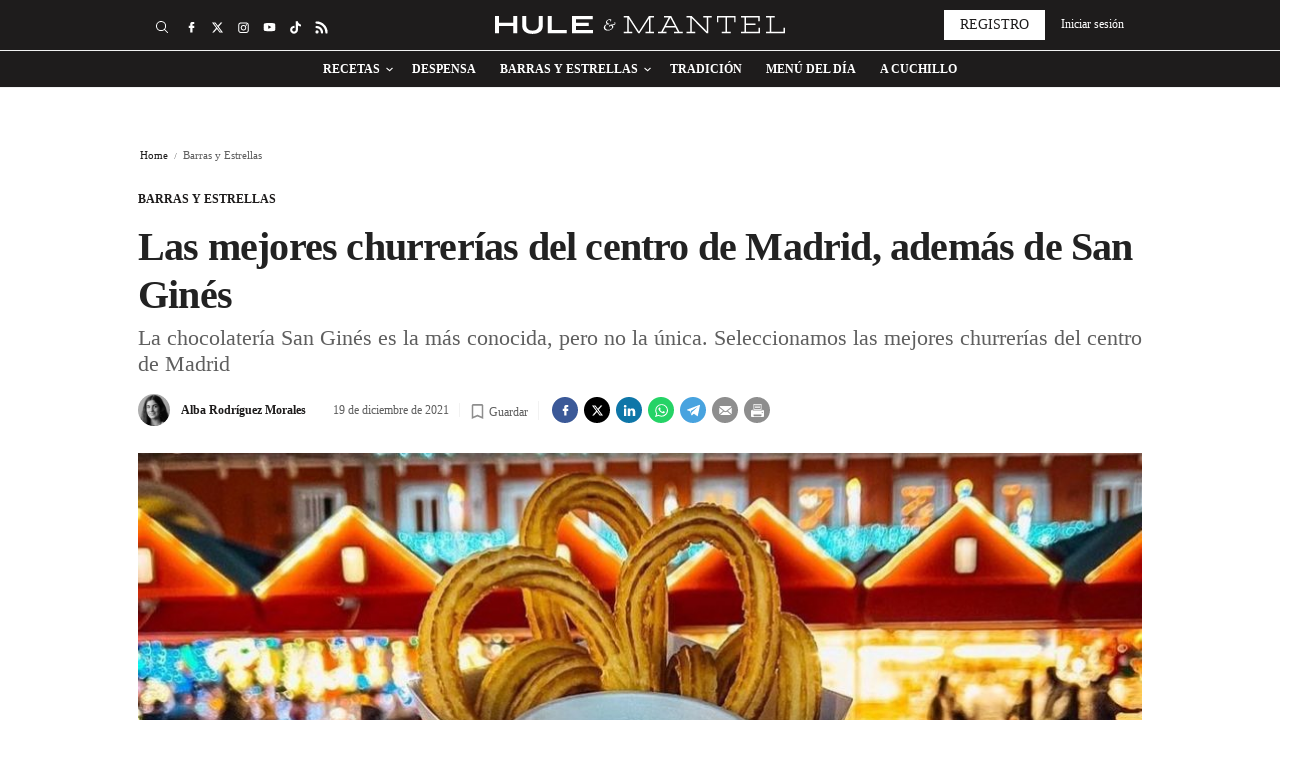

--- FILE ---
content_type: text/html; charset=UTF-8
request_url: https://www.huleymantel.com/barras-estrellas/churrerias-centro-madrid-san-gines-churros_100022_102.html
body_size: 23387
content:
	
	
<!DOCTYPE html>
<html lang="es">
<head>
    <meta http-equiv="Content-Type" content="text/html; charset=utf-8" />
    <meta name='dailymotion-domain-verification' content='dmk1szdcinbdougx4' />
    <meta name="google-site-verification" content="FbE1uc-25luKK6iXTisGPAdQ7Vla2Ubn7DaztVf16Z4" />

                        <title>Las mejores churrerías del centro de Madrid, además de San Ginés</title>
            <meta name="description" content="La chocolatería San Ginés es la más conocida, pero no la única. Seleccionamos las mejores churrerías del centro de Madrid."/>
            <link rel="canonical" href="https://www.huleymantel.com/barras-estrellas/churrerias-centro-madrid-san-gines-churros_100022_102.html" />
                <meta property="og:title" content="Las mejores churrerías del centro de Madrid, además de San Ginés"/>
        <meta property="og:url" content="https://www.huleymantel.com/barras-estrellas/churrerias-centro-madrid-san-gines-churros_100022_102.html"/>
        <meta property="og:description" content="La chocolatería San Ginés es la más conocida, pero no la única. Seleccionamos las mejores churrerías del centro de Madrid."/>
        <meta property="og:image" content="https://www.huleymantel.com/uploads/s1/29/37/42/19022_4_1000x563.jpeg"/>
        <meta property="og:image:width" content="1000"/>
        <meta property="og:image:height" content="563"/>
        <meta property="og:type" content="website"/>
        
            <meta name="locality" content="Barcelona, Spain"/>
            <meta property="article:published_time" content="2021-12-19 15:58:00" />
    <meta property="article:modified_time" content="2025-05-09 10:51:10" />
    <meta property="last_modified" content="2025-05-09 10:51:10" />

    
    <meta property="og:site_name" content="Hule y Mantel"/>

            <meta name="robots" content="index, follow, max-snippet:-1, max-image-preview:large, max-video-preview:-1">
    
            <meta name="twitter:card" content="summary_large_image"/>
        <meta name="twitter:url" content="https://www.huleymantel.com/barras-estrellas/churrerias-centro-madrid-san-gines-churros_100022_102.html"/>
        <meta name="twitter:title" content="Las mejores churrerías del centro de Madrid, además de San Ginés"/>
        <meta name="twitter:description" content="La chocolatería San Ginés es la más conocida, pero no la única. Seleccionamos las mejores churrerías del centro de Madrid."/>
        <meta name="twitter:image:src" content="https://www.huleymantel.com/uploads/s1/29/37/42/19022_4_1000x563.jpeg"/>
        
        
    <link rel="shortcut icon" href="/favicon.ico"/>
    <link rel="apple-touch-icon" sizes="72x72" href="https://www.huleymantel.com/uploads/static/hule-y-mantel/logos/apple-touch-icon-72x72.png"/>
    <link rel="apple-touch-icon" sizes="114x114" href="https://www.huleymantel.com/uploads/static/hule-y-mantel/logos/apple-touch-icon-114x114.png"/>
    <link rel="apple-touch-icon-precomposed" sizes="72x72" href="https://www.huleymantel.com/uploads/static/hule-y-mantel/logos/apple-touch-icon-72x72.png"/>
    <link rel="apple-touch-icon-precomposed" sizes="144x144" href="https://www.huleymantel.com/uploads/static/hule-y-mantel/logos/apple-touch-icon-114x114.png"/>

    <!-- RSS -->
    <link rel="alternate" type="application/rss+xml" title="RSS Hule y Mantel" href="https://www.huleymantel.com/uploads/feeds/feed_hule-y-mantel_es.xml">

    <meta name="viewport" content="width=device-width, initial-scale=1.0">

                <link rel="preload" as="style" href="/uploads/static/hule-y-mantel/dist/css/article-css.css?t=202508201510">
    <link rel="stylesheet" href="/uploads/static/hule-y-mantel/dist/css/article-css.css?t=202508201510">
        <!-- imagePreload -->
                            
            <link rel="preload" href="https://www.huleymantel.com/uploads/s1/29/36/83/tacita-portada_6_489x275.jpeg" as="image" media="(max-width:500px)" fetchpriority="high">
            <link rel="preload" href="https://www.huleymantel.com/uploads/s1/29/36/82/tacita-portada_5_659x371.jpeg" as="image" media="(min-width:501px) and (max-width:659px)" fetchpriority="high">
            <link rel="preload" href="https://www.huleymantel.com/uploads/s1/29/36/81/tacita-portada_4_1000x563.jpeg" as="image" media="(min-width:660px)" fetchpriority="high">
    

    <!-- \imagePreload -->

    <link rel="preload" href="https://www.huleymantel.com/uploads/static/hule-y-mantel/dist/fonts/merriweather-v25-latin-700.woff2" as="font" type="font/woff2" crossorigin>
    <link rel="preload" href="https://www.huleymantel.com/uploads/static/hule-y-mantel/dist/fonts/merriweather-v25-latin-regular.woff2" as="font" type="font/woff2" crossorigin>
    <link rel="preload" href="https://www.huleymantel.com/uploads/static/hule-y-mantel/dist/fonts/work-sans-v11-latin-regular.woff2" as="font" type="font/woff2" crossorigin>
    <link rel="preload" href="https://www.huleymantel.com/uploads/static/hule-y-mantel/dist/fonts/work-sans-v11-latin-500.woff2" as="font" type="font/woff2" crossorigin>
    <link rel="preload" href="https://www.huleymantel.com/uploads/static/hule-y-mantel/dist/fonts/work-sans-v11-latin-600.woff2" as="font" type="font/woff2" crossorigin>
    <link rel="preload" href="https://www.huleymantel.com/uploads/static/hule-y-mantel/dist/fonts/work-sans-v11-latin-700.woff2" as="font" type="font/woff2" crossorigin>
    <link rel="preload" href="https://www.huleymantel.com/uploads/static/hule-y-mantel/dist/fonts/work-sans-v11-latin-italic.woff2" as="font" type="font/woff2" crossorigin>
    <link rel="preload" href="https://www.huleymantel.com/uploads/static/hule-y-mantel/dist/fonts/work-sans-v11-latin-500italic.woff2" as="font" type="font/woff2" crossorigin>
    <link rel="preload" href="https://www.huleymantel.com/uploads/static/hule-y-mantel/dist/fonts/work-sans-v11-latin-600italic.woff2" as="font" type="font/woff2" crossorigin>
    <link rel="preload" href="https://www.huleymantel.com/uploads/static/hule-y-mantel/dist/fonts/work-sans-v11-latin-700italic.woff2" as="font" type="font/woff2" crossorigin>

    <script data-schema="Organization" type="application/ld+json">
        {"name":"huleymantel","url":"https://www.huleymantel.com","logo":"https://www.huleymantel.com/uploads/static/hule-y-mantel/logos/logo-1200x1200.png","sameAs":["https://facebook.com/huleymantel","https://twitter.com/huleymantel","https://www.instagram.com/huleymantel"],"@type":"Organization","@context":"http://schema.org"}
    </script>

            
<meta name="sectionTarget" content="barrasyestrellas_n">
<meta name="tagTarget" content="navidad,madrid,invierno,ninos,chocolate,emblematicos">
<meta name="compliantTarget" content="">



        <!--<script async src="https://t.seedtag.com/a/33721295.js"></script>-->
    
        <script src='https://cdn.adkaora.space/elespanol/generic/prod/adk-init.js' type="4572f3aece7e6e43a52da9be-text/javascript" defer></script>
    
                    <link rel="amphtml" href="https://www.huleymantel.com/barras-estrellas/churrerias-centro-madrid-san-gines-churros_100022_102_amp.html"/>
    
    <!-- CMP Code -->
    <!-- /CMP Code -->

    <!-- Adserver scripts -->
    <!-- /Adserver scripts -->

        
             <!-- Default Consent Mode config -->
        <script type="4572f3aece7e6e43a52da9be-text/javascript">
            window.dataLayer = window.dataLayer || [];
            function gtag(){dataLayer.push(arguments);}
            (function(){
                gtag('consent', 'default', {
                    'ad_storage': 'granted',
                    'analytics_storage': 'granted',
                    'functionality_storage': 'granted',
                    'personalization_storage': 'granted',
                    'security_storage': 'granted',
                    'ad_user_data': 'granted',
                    'ad_personalization': 'granted',
                    'wait_for_update': 1500
                });
                gtag('consent', 'default', {
                    'region': ['AT', 'BE', 'BG', 'HR', 'CY', 'CZ', 'DK', 'EE', 'FI', 'FR', 'DE', 'GR', 'HU', 'IS', 'IE', 'IT', 'LV', 'LI', 'LT', 'LU', 'MT', 'NL', 'NO', 'PL', 'PT', 'RO', 'SK', 'SI', 'ES', 'SE', 'GB', 'CH'],
                    'ad_storage': 'denied',
                    'analytics_storage': 'denied',
                    'functionality_storage': 'denied',
                    'personalization_storage': 'denied',
                    'security_storage': 'denied',
                    'ad_user_data': 'denied',
                    'ad_personalization': 'denied',
                    'wait_for_update': 1500
                });
                gtag('set', 'ads_data_redaction', true);
                gtag('set', 'url_passthrough', false);
                const s={adStorage:{storageName:"ad_storage",serialNumber:0},analyticsStorage:{storageName:"analytics_storage",serialNumber:1},functionalityStorage:{storageName:"functionality_storage",serialNumber:2},personalizationStorage:{storageName:"personalization_storage",serialNumber:3},securityStorage:{storageName:"security_storage",serialNumber:4},adUserData:{storageName:"ad_user_data",serialNumber:5},adPersonalization:{storageName:"ad_personalization",serialNumber:6}};let c=localStorage.getItem("__lxG__consent__v2");if(c){c=JSON.parse(c);if(c&&c.cls_val)c=c.cls_val;if(c)c=c.split("|");if(c&&c.length&&typeof c[14]!==undefined){c=c[14].split("").map(e=>e-0);if(c.length){let t={};Object.values(s).sort((e,t)=>e.serialNumber-t.serialNumber).forEach(e=>{t[e.storageName]=c[e.serialNumber]?"granted":"denied"});gtag("consent","update",t)}}}
                if(Math.random() < 0.05) {if (window.dataLayer && (window.dataLayer.some(e => e[0] === 'js' && e[1] instanceof Date) || window.dataLayer.some(e => e['event'] === 'gtm.js' && e['gtm.start'] == true ))) {document.head.appendChild(document.createElement('img')).src = "//clickiocdn.com/utr/gtag/?sid=236689";}}
            })();
        </script>
        
        <!-- Clickio Consent Main tag -->
        <script async type="4572f3aece7e6e43a52da9be-text/javascript" src="//clickiocmp.com/t/consent_236689.js"></script>
        
    
        <!-- Begin comScore Tag -->
        <script type="4572f3aece7e6e43a52da9be-text/javascript">
        var tagHasBeenTriggered = false;
        
        
               
                window._comscore = window._comscore || [];
                window._comscore.push({ c1: "2", c2: "20873135", cs_ucfr: "" });
                (function() {
                var s = document.createElement("script"), el = document.getElementsByTagName("script")[0]; s.async = true;
                s.src = (document.location.protocol == "https:" ? "https://sb" : "http://b") + ".scorecardresearch.com/cs/34639941/beacon.js";
                el.parentNode.insertBefore(s, el);
                })();
              
    </script>
        <noscript> <img src="https://sb.scorecardresearch.com/p?c1=2&c2=20873135&cs_ucfr=1&cv=4.4.0&cj=1"> </noscript>
        <!-- End comScore Tag -->
        

        <!-- Google Analytics -->
                <script type="4572f3aece7e6e43a52da9be-text/javascript" async src="https://www.googletagmanager.com/gtag/js?id=G-S0P0917YQQ"></script>
        <script type="4572f3aece7e6e43a52da9be-text/javascript">
            window.dataLayer = window.dataLayer || [];
            function gtag(){dataLayer.push(arguments);}
            gtag('js', new Date());
            gtag('config', 'G-S0P0917YQQ');
        </script>
                <!-- Google Analytics -->

    		
	
	</head>
<body itemscope itemtype="http://schema.org/WebPage"     class="article category-8001">
<div class="o-page">
    <div class="cscontent">
            <div class="row row-top">
        <div class="col-xs-12 col-sm-12 col-md-12 col-lg-12"><div class="csl-inner csl-hot">
    <header id="header"
                            class="c-header format_2 is-reduced"
                >
        <!-- HEADER WRAPPER -->
        <div class="c-header__wrapper"  data-header-wrapper >
            <div class="c-header__container" data-id="mainheader__container"
                 data-render-logged-content-url="/_call?controller=ComitiumSuite%5CBundle%5CCSBundle%5CWidgets%5CHeader%5CController%5CWidgetController&amp;action=resolveAjaxAction&amp;_function=renderLoggedContentAction&amp;_parameters=rmRloz4pLnBBZclZn6vrMbLEQCnIq%252B0nrY9kQoHsFizjVERiKzVKpgEvPdmi76RtZUaMj83lx9K9xHvfbehWVXiItCe4EWfd9tBOgdASfcwFm60YqMI1ZUvjRYXmTcs%252FpgSGsT8sErChezvl4ulq0qWDN0ggxZzXXd5YWlNz3rGoJpkNylunea4Ffg0hqQtMVQnSgBkDqwLhFVieMq1htasQC%252BWwPOIswojuYmslpMukf0McDNdkwbTX6bcDOydPwU7ofBwwjqXb8iiBNi%252BUzTvorvwZe88coZOPZy0Bj3QWUbCGzFWUPMkA1JF0uRuirnbMkpg%252B%252Fd%252F0tNM1Iyk4IONn%252FX6m%252B0f%252FibXkR6xGTE5mb0e6OvFgunLB0SBcCq5mY%252BXMYNDS6Qo9yY7Tqv7xQhPudOexQ4vO6MU1s4SG%252FH0AC%252BsLGAeFesRQpGlFQzehlHbVofD2dlejOX1yncQg%252BqDkgDAhysdR%252BZoaLQMX%252BKKeCG5WnzwlDqRMk49zDUrGQ4BfhjmlUs4figIwuvbc8Zx9G7sx%252FOubQBipKUNUT9d0RFk5xF1X9caEiO7ofKXPrY93U4mzR0IZ9ZirITk1vRso3UlIalRNl7xhvMf9MJicEVn5njmuVeRV2UhQWuhyZVqiSFNn4iykYXkLfOqLHc8onNi2oJOszb5ObWWGDHn2ETqW5v8oilX07%252F2FSBqqVsDRMZPxDgPlqg1X7HnH5kvd%252BdTCF0qbdRTc7G6iE1HBa7wl3Ex1yPBbnwWRgyagNCz2kvF2L24V3mXZ4wuicJZzLJJ3%252FpW%252BbBCtf7bGTzEyyEB2mjytqgk6VOulLSfl">
                <!-- logo-project -->
                <div class="c-header__item c-header__logo" data-logo-container >
                                            <div><span class="c-mainlogo">
    <a href="/"
       title="Hule y Mantel"
       class="c-mainlogo__link">
        <svg class="c-mainlogo__icon is-desktop">
            <use
                    xlink:href="/uploads/static/hule-y-mantel/icons/icon-generic.svg#logo-main">
            </use>
        </svg>
        <svg class="c-mainlogo__icon is-mobile">
            <use
                    xlink:href="/uploads/static/hule-y-mantel/icons/icon-generic.svg#logo-responsive">
            </use>
        </svg>
        <span class="c-mainlogo__txt">Hule y Mantel</span>
    </a>
</span>

</div>
                                    </div>
                <!-- /logo-project -->

                <!-- search form -->
                                    <div class="c-header__item c-header__search-form c-form c-form--searchform"
                         style="display: none;" data-container-search>
                        <div class="c-form__wrapper">
                            <form action="https://www.huleymantel.com/buscador.html" class="c-form__form">
                                <input type="text" name="text" id="text"
                                       placeholder="¿Qué estás buscando?"
                                       ref="search" class="c-form__input" data-search-input />
                                <input type="submit"
                                       value="Buscar"
                                       class="c-form__submit"/>
                                <span class="c-form__close" data-button-search-close ></span>
                            </form>
                        </div>
                    </div>
                                <!-- /search form -->

                <!-- nav-list -->
                                    <div class="c-header__item c-header__menu" data-container-nav >
                        
    <nav class="c-menu" >
        <ul class="c-menu__list" >
                            <li class="c-menu__item has-subitems"
                                                                        data-button-subnav v-on:mouseover="openSubNav" v-on:mouseleave="closeSubNav"
                                                                                    >
                        <a  href="/receta" title="Recetas" class="c-menu__link">Recetas</a>
                                                                        <ul class="c-menu__sublist" >
                                                                    <li class="c-menu__subitem">
                                            <a  href="/trucos" title="Trucos" class="c-menu__subitem__link">Trucos</a>
                                    </li>
                                                            </ul>
                                                            </li>
                            <li class="c-menu__item"
                                                                                                        >
                        <a  href="/despensa" title="Despensa" class="c-menu__link">Despensa</a>
                                                                                </li>
                            <li class="c-menu__item has-subitems"
                                                                        data-button-subnav v-on:mouseover="openSubNav" v-on:mouseleave="closeSubNav"
                                                                                    >
                        <a  href="/barras-estrellas" title="Barras y Estrellas" class="c-menu__link">Barras y Estrellas</a>
                                                                        <ul class="c-menu__sublist" >
                                                                    <li class="c-menu__subitem">
                                            <a  href="/barras-estrellas/donde-comer" title="Dónde comer" class="c-menu__subitem__link">Dónde comer</a>
                                    </li>
                                                                    <li class="c-menu__subitem">
                                            <a  href="/barras-estrellas/idolos-mesas" title="Ídolos de mesas" class="c-menu__subitem__link">Ídolos de mesas</a>
                                    </li>
                                                                    <li class="c-menu__subitem">
                                            <a  href="/barras-estrellas/cuaderno-viaje" title="Cuaderno de Viaje" class="c-menu__subitem__link">Cuaderno de Viaje</a>
                                    </li>
                                                            </ul>
                                                            </li>
                            <li class="c-menu__item"
                                                                                                        >
                        <a  href="/tradicion" title="Tradición" class="c-menu__link">Tradición</a>
                                                                                </li>
                            <li class="c-menu__item"
                                                                                                        >
                        <a  href="/menu-dia" title="Menú del día" class="c-menu__link">Menú del día</a>
                                                                                </li>
                            <li class="c-menu__item"
                                                                                                        >
                        <a  href="/cuchillo" title="A Cuchillo" class="c-menu__link">A Cuchillo</a>
                                                                                </li>
                    </ul>
            </nav>
                    </div>
                
                <!-- user-options (Hazte socia, Mi cuenta) -->
                                    <div class="c-header__item c-header__user-options" data-not-logged>
                        <!-- Solo aparece si NO has accedido  -->
                        <div class="c-logged c-logged--out">
                            <a href="https://www.huleymantel.com/registro.html"
                               class="o-btn"
                               title="Registro">
                                <span class="o-btn__txt">Registro</span>
                            </a>
                                                                                    <a href="javascript:void(0)"
                               class="o-btn o-btn--transparent" data-login-show>
                                <span class="o-btn__txt">
                                    Iniciar sesión
                                </span>
                            </a>
                        </div>
                    </div>
                                <!-- /user-options (Hazte socia, Mi cuenta) -->

                <!-- social-networks -->
                <div class="c-header__item c-header__social">
                        
<div class="c-social">
    <ul class="c-social__list">
                    <li class="c-social__item is-facebook">
                <a href="https://facebook.com/huleymantel"
                   title="Síguenos en Facebook" rel="nofollow" class="c-social__link" target="_blank">
                   <svg class="c-social__img">
                        <use
                            href="/uploads/static/hule-y-mantel/icons/icon-generic.svg#icon-facebook">
                        </use>
                    </svg>
                </a>
            </li>
                            <li class="c-social__item is-twitter">
                <a href="https://twitter.com/huleymantel"
                   title="Síguenos en Twitter" rel="nofollow" class="c-social__link" target="_blank">
                   <svg class="c-social__img">
                        <use
                            href="/uploads/static/hule-y-mantel/icons/icon-generic.svg#icon-twitter-x">
                        </use>
                    </svg>
                </a>
            </li>
                            <li class="c-social__item is-instagram">
                <a href="https://www.instagram.com/huleymantel"
                   title="Síguenos en Instagram" rel="nofollow" class="c-social__link" target="_blank">
                   <svg class="c-social__img">
                        <use
                            href="/uploads/static/hule-y-mantel/icons/icon-generic.svg#icon-instagram">
                        </use>
                    </svg>
                </a>
            </li>
                                    <li class="c-social__item is-youtube">
                <a href="https://www.youtube.com/channel/UCh0xDAFmcKWYI5fpTyIdTyA" title="Síguenos en Youtube" rel="nofollow" class="c-social__link" target="_blank">
                    <svg class="c-social__img">
                        <use
                            href="/uploads/static/hule-y-mantel/icons/icon-generic.svg#icon-youtube">
                        </use>
                    </svg>
                </a>
            </li>
                            <li class="c-social__item is-tiktok">
                <a href="https://www.tiktok.com/@huleymantel" title="Síguenos en Tiktok" rel="nofollow" class="c-social__link" target="_blank">
                    <svg class="c-social__img">
                        <use
                            href="/uploads/static/hule-y-mantel/icons/icon-generic.svg#icon-tiktok">
                        </use>
                    </svg>
                </a>
            </li>
                            <li class="c-social__item is-rss">
                <a href="/uploads/feeds/feed_hule-y-mantel_es.xml" title="Core.default.social.rss.title" rel="nofollow" class="c-social__link" target="_blank">
                    <svg class="c-social__img">
                        <use
                            href="/uploads/static/hule-y-mantel/icons/icon-generic.svg#icon-rss">
                        </use>
                    </svg>
                </a>
            </li>
            </ul>
</div>

                </div>
                <!-- /social-networks -->

                <!-- search button-->
                <div class="c-header__item c-header__search-button" data-button-search >
                    <svg class="o-icon">
                        <use xlink:href="/uploads/static/hule-y-mantel/icons/icon-generic.svg#icon-search"></use>
                    </svg>
                    <div class="c-header__search-button__txt">
                        Buscar
                    </div>
                </div>
                <!-- /search button -->

                <!-- icon menú (responsive/is-reduced) -->
                <div class="c-header__item c-header__menu-btn" style="display: none;"  data-button-nav>
                    <svg class="o-icon o-icon--s3">
                                                <use href="/uploads/static/hule-y-mantel/icons/icon-generic.svg#icon-nav"></use>
                    </svg>
                </div>
                <!-- /icon menú (responsive) -->

                <!-- icon user (responsive) -->
                <div class="c-header__item c-header__user-btn"  style="display:none;" data-user-button >
                    <div data-login-show>
                        <svg class="o-icon o-icon--s3">
                                                        <use href="/uploads/static/hule-y-mantel/icons/icon-generic.svg#icon-user-negative"></use>
                        </svg>
                    </div>
                </div>
                <!-- /icon user (responsive) -->
            </div>
        </div>
        <!-- /HEADER WRAPPER -->
                <script type="application/ld+json">{"@context":"https://schema.org","@graph":[{"@id":"https://www.huleymantel.com - huleymantel.com","@type":"SiteNavigationElement","name":"Recetas","url":"https://www.huleymantel.com/receta"},{"@id":"https://www.huleymantel.com - huleymantel.com","@type":"SiteNavigationElement","name":"Despensa","url":"https://www.huleymantel.com/despensa"},{"@id":"https://www.huleymantel.com - huleymantel.com","@type":"SiteNavigationElement","name":"Barras y Estrellas","url":"https://www.huleymantel.com/barras-estrellas"},{"@id":"https://www.huleymantel.com - huleymantel.com","@type":"SiteNavigationElement","name":"Tradici\u00f3n","url":"https://www.huleymantel.com/tradicion"},{"@id":"https://www.huleymantel.com - huleymantel.com","@type":"SiteNavigationElement","name":"Men\u00fa del d\u00eda","url":"https://www.huleymantel.com/menu-dia"},{"@id":"https://www.huleymantel.com - huleymantel.com","@type":"SiteNavigationElement","name":"A cuchillo","url":"https://www.huleymantel.com/cuchillo"}]}</script>
    </header>
            <div data-breaking-news data-url="https://www.huleymantel.com//uploads/static/hule-y-mantel/breaking-news-es.json" data-locale="es"></div>
    </div></div>
    </div>
    <div class="row row-content">
        <div class="col-xs-12 col-sm-12 col-md-12 col-lg-12"><div class="csl-inner csl-hot"><div class="c-banner c-banner--990x250 c-banner--desktop" data-banner="ldb1" data-banner-name="ldb1">
    
                                    <cs-ads data-condition="> 650" type="dfp" class='banner banner-ldb1' data-banner="ldb1" data-banner-name="ldb1" data-format-id="ldb1" data-id="ldb1" data-size="desktop"></cs-ads>
                    
    </div></div></div>
    </div>
    <main>
        <article class="c-mainarticle" data-scroll-tracker>
            <div class="row row-content">
                <div class="col-xs-12 col-sm-12 col-md-12 col-lg-12"><div class="csl-inner csl-hot">    <ul class="c-breadcrumb">
                    <li class="c-breadcrumb__item">
                            <p class="c-breadcrumb__title">
                    <a class="c-breadcrumb__link" href="https://www.huleymantel.com" title="Home">Home</a>
                </p>
                <svg class="c-breadcrumb__icon">
                    <use xlink:href="/uploads/static/hule-y-mantel/icons/icon-generic.svg#icon-breadcrumb-separator">
                    </use>
                </svg>
                        </li>
                    <li class="c-breadcrumb__item">
                            <p class="c-breadcrumb__title is-current">Barras y Estrellas</p>
                        </li>
            </ul>
            <script type="application/ld+json">{"@context":"https://schema.org","@type":"BreadcrumbList","itemListElement":[[{"@type":"ListItem","position":1,"item":{"@id":"https://www.huleymantel.com","name":"huleymantel.com"}},{"@type":"ListItem","position":2,"item":{"@id":"https://www.huleymantel.com/barras-estrellas","name":"Barras y Estrellas"}}]]}</script>
    
    
        <div class="c-mainarticle__top">

                    <div class="c-mainarticle__category">
                                    <a  href="https://www.huleymantel.com/barras-estrellas" title="Barras y Estrellas" class="mainarticle__catlink">Barras y Estrellas</a>
            </div>
        
            <h1  class="c-mainarticle__title">Las mejores churrerías del centro de Madrid, además de San Ginés</h1>


                    <h2 class="c-mainarticle__subtitle">La chocolatería San Ginés es la más conocida, pero no la única. Seleccionamos las mejores churrerías del centro de Madrid</h2>
        
        <div class="c-mainarticle__info">
                            <div class="c-mainarticle__author">
                                                                        <figure class="c-mainarticle__author-fig">
                                    
    
                                        <picture >
                                    <source srcset="https://www.huleymantel.com/uploads/s1/29/28/35/alba-rodri-guez-morales-periodista-hule-y-mantel_11_75x75.jpeg" media="(min-width:0)" />
                                                                                                                                        <img src="https://www.huleymantel.com/uploads/s1/29/28/33/alba-rodri-guez-morales-periodista-hule-y-mantel.jpeg" alt="Alba Rodríguez Morales" title="Alba Rodríguez Morales"  class="c-mainarticle__author-img" width="75" height="75" loading="eager" />
    </picture>

    
                            </figure>
                                                <div class="c-mainarticle__author-text">
                            <p class="c-mainarticle__author-name">                                <a  href="https://www.huleymantel.com/alba-rodriguez-morales_150_115.html" title="Alba Rodríguez Morales" class="c-news-block__author-link" rel="author">Alba Rodríguez Morales</a>
            </p>
                                                    </div>
                                    </div>
                        <p class="c-mainarticle__date">
                <time class="c-mainarticle__time">
                    19 de diciembre de 2021
                </time>
            </p>

            <!-- article save -->
            <p class="c-mainarticle__save" data-id="add-to-favorite-button" data-url="/_call?controller=ComitiumSuite%5CBundle%5CCSBundle%5CWidgets%5CArticleViewer%5CController%5CWidgetController&amp;action=renderFavoriteButtonAction&amp;_parameters=rmRloz4pLnBBZclZn6vrMYLeYbOHrLuACMugucw3dXyJJzHXL7l1aH7Jv6teJrbgO%252BNdznwAkfMrCEIZpBOPzXLlGp9mWCTWJ3s33jAF4zp0XADOCImQ%252BEwNF8r4qmJpGXsyG8ru8iuNh7eDZf8rLd22U6lE9nRHJUpsj9d7RxzLRKLSlb75poGIpWFDNVULiTPPueoeO0yg4sbdMhb57%252FSA56c500tmaCX7bkOaAIlHEAKd%252FtldQ9ozkyYlCiYXWGDkSDrHAEdiOukL%252F3W5%252BR9Fd9BWnBKJ7fPT1DbvsgBhPBxWKmbMc8QSqKie35qss5c116tYoqXmBs0cHuT9C0VHaHg0OXoQlNox1UalLMQAyUSCZYyv4Buy%252F3Fawd5a8FzkTo6X1Jn%252FkIJ3oVkddv3YLQ%252FHqcbl1ArvPkXGBeYundtWebIBjxbPqMR5E7O8PJlnqL0KnBhkb593Y39c6I%252BlgOTkdPgy7lPdcB0U1di2DG15hSxh8jaQ239RXNssvRi3GRGLp0WXaDQ%252Ftk%252BVlzBYdVp0YXi8vUATxV3TAVNTpNO0bO9TEvH8IegzcVXwIuZuIBbcUla0YXbPBFLo9yZtVuWDJaFFcbLQKzYaBf72AwCudyfHhLpDTfB3HflvhwXiwXAOS3QhCxCiUTkCtuGyVUEBXG542vuFTuJyaHLv%252Fqsq1VJ0NCYgwnhYKrR%252B8%252Fdv5JN5yxpiJ6cspLMtvo4wGrY6QPWFAcRC%252Bf%252BfnYoBLXeIMelbBu%252BddEa4Oiv3umjIQ0TcOF2jPk%252BCQ7NMINnEeYcI8xsw85L0zTvOTUZXV%252B3wzbsP8DUBqJgz6%252F7YwaULdera7Y3ap1c%252BjfwdqoJh7uQmV8yAfulJqcS0fX8%253D&amp;_articleId=100022" style="cursor: pointer">
                                <span data-login-show>
                    <svg class="o-icon">
                        <use href="/uploads/static/hule-y-mantel/icons/icon-generic.svg#icon-save-article">
                        </use>
                    </svg>
                    <span class="c-mainarticle__save-text">
                        Guardar
                    </span>
                </span>
            </p>
            <!-- /article save -->
            <div class="c-mainarticle__share is-top-position">
                                    
<div class="c-social">
    <ul class="c-social__list">
                    <li class="c-social__item is-facebook">
                <a href="https://www.facebook.com/sharer/sharer.php?u=https://www.huleymantel.com/barras-estrellas/churrerias-centro-madrid-san-gines-churros_100022_102.html" target="_blank" title="Facebook" rel="nofollow" class="c-social__link">
                    <svg class="c-social__img">
                        <use
                            href="/uploads/static/hule-y-mantel/icons/icon-generic.svg#icon-facebook">
                        </use>
                    </svg>
                </a>
            </li>
                            <li class="c-social__item is-twitter">
                <a href="https://twitter.com/intent/tweet?text=Las mejores churrerías del centro de Madrid, además de San Ginés v%C3%ADa%3A%20%40huleymantel&url=https%3A%2F%2Fwww.huleymantel.com%2Fbarras-estrellas%2Fchurrerias-centro-madrid-san-gines-churros_100022_102.html" target="_blank" title="Twitter" rel="nofollow" class="c-social__link">
                    <svg class="c-social__img">
                        <use
                            href="/uploads/static/hule-y-mantel/icons/icon-generic.svg#icon-twitter-x">
                        </use>
                    </svg>
                </a>
            </li>
                            <li class="c-social__item is-linkedin">
                <a href="https://www.linkedin.com/shareArticle?mini=true&url=https://www.huleymantel.com/barras-estrellas/churrerias-centro-madrid-san-gines-churros_100022_102.html&title=Las%20mejores%20churrer%C3%ADas%20del%20centro%20de%20Madrid%2C%20adem%C3%A1s%20de%20San%20Gin%C3%A9s" target="_blank" title="Linkedin" rel="nofollow" class="c-social__link">
                    <svg class="c-social__img">
                        <use
                            href="/uploads/static/hule-y-mantel/icons/icon-generic.svg#icon-linkedin">
                        </use>
                    </svg>
                </a>
            </li>
                            <li class="c-social__item is-whatsapp is-desktop">
                <a href="https://web.whatsapp.com/send?text=Las mejores churrerías del centro de Madrid, además de San Ginés https://www.huleymantel.com/barras-estrellas/churrerias-centro-madrid-san-gines-churros_100022_102.html" data-action="share/whatsapp/share" target="_blank" rel="nofollow" class="c-social__link">
                    <svg class="c-social__img">
                        <use
                            href="/uploads/static/hule-y-mantel/icons/icon-generic.svg#icon-whatsapp">
                        </use>
                    </svg>
                </a>
            </li>
                            <li class="c-social__item is-whatsapp is-mobile">
                <a href="https://api.whatsapp.com/send?text=Las mejores churrerías del centro de Madrid, además de San Ginés https://www.huleymantel.com/barras-estrellas/churrerias-centro-madrid-san-gines-churros_100022_102.html" data-action="share/whatsapp/share" target="_blank" rel="nofollow" class="c-social__link">
                    <svg class="c-social__img">
                        <use
                            href="/uploads/static/hule-y-mantel/icons/icon-generic.svg#icon-whatsapp">
                        </use>
                    </svg>
                </a>
            </li>
                            <li class="c-social__item is-telegram is-desktop">
                <a href="https://web.telegram.org/#/im?tgaddr=tg://msg_url?url=https://www.huleymantel.com/barras-estrellas/churrerias-centro-madrid-san-gines-churros_100022_102.html&text=Las mejores churrerías del centro de Madrid, además de San Ginés" target="_blank" rel="nofollow" class="c-social__link">
                    <svg class="c-social__img">
                        <use
                            href="/uploads/static/hule-y-mantel/icons/icon-generic.svg#icon-telegram">
                        </use>
                    </svg>
                </a>
            </li>
                            <li class="c-social__item is-telegram is-mobile">
                <a href="https://t.me/share/?url=https://www.huleymantel.com/barras-estrellas/churrerias-centro-madrid-san-gines-churros_100022_102.html&text=Las mejores churrerías del centro de Madrid, además de San Ginés" target="_blank" rel="nofollow" class="c-social__link">
                    <svg class="c-social__img">
                        <use
                            href="/uploads/static/hule-y-mantel/icons/icon-generic.svg#icon-telegram">
                        </use>
                    </svg>
                </a>
            </li>
                            <li class="c-social__item is-email">
                <a href="/cdn-cgi/l/email-protection#[base64]" target="_blank" title="Email" rel="nofollow" class="c-social__link">
                    <svg class="c-social__img">
                        <use
                            href="/uploads/static/hule-y-mantel/icons/icon-generic.svg#icon-mail">
                        </use>
                    </svg>
                </a>
            </li>
                            <li class="c-social__item is-print">
                <a href="javascript:window.print()" class="c-social__link" rel="nofollow">
                    <svg class="c-social__img">
                        <use
                            href="/uploads/static/hule-y-mantel/icons/icon-generic.svg#icon-print">
                        </use>
                    </svg>
                </a>
            </li>
            </ul>
</div>

            </div>

        </div>

                    <div class="c-mainarticle__main-media">
                <figure class="c-mainarticle__fig">
                        
    
                                        <picture >
                                    <source srcset="https://www.huleymantel.com/uploads/s1/29/36/83/tacita-portada_6_489x275.jpeg" media="(max-width:500px)" />
                                                                            <source srcset="https://www.huleymantel.com/uploads/s1/29/36/82/tacita-portada_5_659x371.jpeg" media="(min-width:501px) and (max-width:659px)" />
                                                                            <source srcset="https://www.huleymantel.com/uploads/s1/29/36/81/tacita-portada_4_1000x563.jpeg" media="(min-width:660px)" />
                                                                                                                                        <img src="https://www.huleymantel.com/uploads/s1/29/36/80/tacita-portada.jpeg" alt="Churros con chocolate en la Plaza Mayor de Madrid / @chocotacita" title="Churros con chocolate en la Plaza Mayor de Madrid / @chocotacita"  class="c-mainarticle__img" fetchpriority="high" width="1000" height="563" loading="eager" />
    </picture>

    
                                            <figcaption class="c-mainarticle__fig-cap">Churros con chocolate en la Plaza Mayor de Madrid / @chocotacita</figcaption>
                                    </figure>
            </div>
        
        
    </div>

<div class="c-banner c-banner--990x250 c-banner--mobile" data-banner="ldb1" data-banner-name="ldb1">
    
                                    <cs-ads data-condition="<= 650" type="dfp" class='banner banner-ldb1' data-banner="ldb1" data-banner-name="ldb1" data-format-id="ldb1" data-id="ldb1" data-size="mobile"></cs-ads>
                    
    </div></div></div>
            </div>
            <div class="row row-content">
                <div class="col-xs-12 col-sm-12 col-md-8 col-lg-8"><div class="csl-inner csl-hot">

    
                
<div class="c-mainarticle__body" data-article-permalink="https://www.huleymantel.com/barras-estrellas/churrerias-centro-madrid-san-gines-churros_100022_102.html" id="mainarticle-body">
    <p>Cualquier momento del año es bueno para disfrutar de un desayuno o merienda a base de <strong>churros con chocolate</strong>, pero todavía más durante estos fríos meses de invierno. Por eso hemos elaborado un listado de <strong>5 churrerías en pleno centro de Madrid</strong>, muy próximas a lugares tan emblemáticos de la capital madrileña como la<strong> Plaza Mayor</strong> o la <strong>Puerta del Sol</strong>.</p><div class="c-banner c-banner--300x600 c-banner--mobile" data-banner="rd1" data-banner-name="rd1">
    
                                    <cs-ads data-condition="<= 650" type="dfp" class='banner banner-rd1' data-banner="rd1" data-banner-name="rd1" data-format-id="rd1" data-id="rd1" data-size="mobile"></cs-ads>
                    
    </div>
<h2><strong>Chocolatería Valor</strong></h2>
<p>A solo 5 minutos andando de la Puerta del Sol, encontramos <strong>la mítica chocolatería Valor</strong>, situada a solo unos metros de la plaza de Callao.</p>
<p>En esta chocolatería podremos elegir entre diez tipos de chocolate caliente diferentes: <strong>chocolate a la naranja, blanco con notas de vainilla, con avellana</strong>… Además de cuatro cacaos con leche distintos y muchas elaboraciones especiales en las que <strong>el</strong> <strong>chocolate Valor </strong>es siempre el protagonista.</p><div class="c-banner c-banner--300x250 c-banner--mobile" data-banner="r1" data-banner-name="r1">
    
                                    <cs-ads data-condition="<= 650" type="dfp" class='banner banner-r1' data-banner="r1" data-banner-name="r1" data-format-id="r1" data-id="r1" data-size="mobile"></cs-ads>
                    
    </div>
<div class="c-mainarticle__main-media" data-ck-asset-wrapper=""><figure class="c-mainarticle__fig"><img loading="lazy" alt="Cuatro tipos de chocolates Valor con sus característicos churros. Foto: @chocolateriavalor_retiro" data-id="293796" data-resize="5" height="371" src="/uploads/s1/29/37/98/valor3_5_659x371.jpeg" title="Cuatro tipos de chocolates Valor con sus característicos churros. Foto: @chocolateriavalor_retiro" width="659"><figcaption class="c-mainarticle__fig-cap">Tazas de cuatro tipos de chocolates Valor con sus característicos churros / <span style="font-family: Arial, Helvetica, sans-serif;">@chocolateriavalor_retiro</span></figcaption></figure></div>
<p>Para acompañar, en sus cafeterías disponen unos <strong>peculiares y característicos churros</strong>, que son lisos en lugar de rayados, y un poco más gordos y largos que de costumbre. Una masa a caballo entre los churros y las porras tradicionales.</p>
<p><strong>Postigo de San Martín, 7.</strong></p><div class="c-banner c-banner--300x600 c-banner--mobile" data-banner="rd2" data-banner-name="rd2">
    
                                    <cs-ads data-condition="<= 650" type="dfp" class='banner banner-rd2' data-banner="rd2" data-banner-name="rd2" data-format-id="rd2" data-id="rd2" data-size="mobile"></cs-ads>
                    
    </div>
<h2><strong>Los Artesanos 1902</strong></h2>
<p>Si caminamos hacia el lado contrario, nos topamos rápidamente con <strong>Los Artesanos 1902</strong>. Un local, liderado por la <strong>quinta generación de churreros</strong> que, como su nombre indica, son artesanos desde 1902.</p>
<p>El centenario establecimiento ofrece chocolate casero elaborado con <strong>tres cacaos naturales de Colombia, Brasil y Perú</strong> y diferentes opciones dulces entre las que destacan sus <strong>pestiños y floretas </strong>de chocolate, miel o azúcar con canela, unos dulces tradicionales cada vez más difíciles de encontrar en la capital madrileña.</p><div class="c-banner c-banner--300x250 c-banner--mobile" data-banner="r2" data-banner-name="r2">
    
                                    <cs-ads data-condition="<= 650" type="dfp" class='banner banner-r2' data-banner="r2" data-banner-name="r2" data-format-id="r2" data-id="r2" data-size="mobile"></cs-ads>
                    
    </div>
<div class="c-mainarticle__main-media" data-ck-asset-wrapper=""><figure class="c-mainarticle__fig"><img loading="lazy" alt="Churros y chocolate de Los Artesanos 1902. Foto: chocolateria1902" data-id="293741" data-resize="14" height="534" src="/uploads/s1/29/37/53/19022_14_414x534.jpeg" title="Churros y chocolate de Los Artesanos 1902. Foto: chocolateria1902" width="414"><figcaption class="c-mainarticle__fig-cap">Churros y chocolate de Los Artesanos 1902 / @chocolateria1902</figcaption></figure></div>
<p>Y si algún miembro de la familia es celíaco, esta será sin duda la opción preferida, ya que elaboran<strong> churros sin gluten artesanos</strong> y chocolates aptos para celíacos, veganos e intolerantes a la lactosa. </p>
<p><strong>Calle de San Martín, 2.</strong></p><div class="c-banner c-banner--300x600 c-banner--mobile" data-banner="rd3" data-banner-name="rd3">
    
                                    <cs-ads data-condition="<= 650" type="dfp" class='banner banner-rd3' data-banner="rd3" data-banner-name="rd3" data-format-id="rd3" data-id="rd3" data-size="mobile"></cs-ads>
                    
    </div>
<h2><strong>Tacita de plata</strong></h2>
<p>El oficio de la familia de Don Florencio, que comenzó a <strong>vender churros por Madrid en 1900</strong>, sigue siendo el mismo. <strong>La chocolatería Tacita de Plata</strong> sigue conservando el nombre de la churrería móvil, pero ha cambiado el nomadismo por un local situado en plena calle mayor.</p>
<div class="c-mainarticle__main-media" data-ck-asset-wrapper=""><figure class="c-mainarticle__fig"><img loading="lazy" alt="Rueda de porras de la churrería Tacita de Plata. Foto: @chocotacita" data-id="293833" data-resize="14" height="534" src="/uploads/s1/29/38/45/la-tacita_14_414x534.jpeg" title="Rueda de porras de la churrería Tacita de Plata. Foto: @chocotacita" width="414"><figcaption class="c-mainarticle__fig-cap">Rueda de porras de la churrería Tacita de Plata / @chocotacita</figcaption></figure></div>
<p><strong>121 años después</strong>, esta familia artesana ha sabido adaptarse a los tiempos. Sin dejar de lado las tradicionales frituras y bebidas calientes que les han mantenido a flote durante más de un siglo, el establecimiento también ofrece <strong>chocolates para veganos e intolerantes a la lactosa y el gluten</strong>, o una atractiva carta salada que incluye opciones de lo más sanas, como tostadas de aguacate acompañadas por huevos benedict.</p>
<p><strong>Calle Mayor, 31.</strong></p>
<h2><strong>Churrería-Chocolatería Las Farolas</strong></h2>
<p>También en <strong>la emblemática calle Mayor</strong>, solo unos números más arriba, está situada la <strong>churrería-chocolatería Las Farolas.</strong></p>
<div class="c-mainarticle__main-media" data-ck-asset-wrapper=""><figure class="c-mainarticle__fig"><img loading="lazy" alt="Taza de chocolate de la churrería Las Farolas. Foto: chocolateria1902" data-id="293720" data-resize="5" height="371" src="/uploads/s1/29/37/21/las-farolas-2_5_659x371.jpeg" title="Taza de chocolate de la churrería Las Farolas. Foto: chocolateria1902" width="659"><figcaption class="c-mainarticle__fig-cap">Taza de chocolate de la churrería Las Farolas / @chocolateria1902</figcaption></figure></div>
<p>Famosa por la calidad de sus ingredientes y por su <strong>elaboración totalmente artesanal,</strong> esta churrería es otra opción rápida y estupenda para acudir a disfrutar de su chocolate con churros y a quitarnos el frío tras un paseo por el centro de Madrid.</p>
<p><strong>Calle Mayor, 11.</strong></p>
<h2><strong>Churrería San Ginés</strong></h2>
<p>Y, por supuesto, no se puede hablar de churros sin hablar de <strong>San Ginés, la churrería más famosa de la capital.</strong> Un lugar castizo que, pese a estar escondido entre los recovecos del centro de Madrid, no puede evitar ser un secreto a voces.</p>
<div class="c-mainarticle__main-media" data-ck-asset-wrapper=""><figure class="c-mainarticle__fig"><img loading="lazy" alt="Porras y chocolate de la chocolatería San Gines. Foto: chocosangines" data-id="293869" data-resize="14" height="534" src="/uploads/s1/29/38/79/san-gines-buena_14_414x534.jpeg" title="Porras y chocolate de la chocolatería San Gines. Foto: chocosangines" width="414"><figcaption class="c-mainarticle__fig-cap">Porras y chocolate de la chocolatería San Gines / @chocosangines</figcaption></figure></div>
<p>San Ginés no solo es el sitio donde la tradición marca tomar el primer chocolate del año después de ver las <strong>campanadas en la Puerta del Sol</strong>, sino que este establecimiento, en activo <strong>desde 1894</strong>, también es una excelente opción a la que acudir para merendar cualquier día de año.</p>
<p><strong>Pasadizo de San Ginés, 5.</strong></p>
<div class="cke-element cke-element--102"><section class="c-mainarticle__related"><div class="c-mainarticle__related-item">
<div class="c-mainarticle__related-item-img-wrapper" data-is-article="100035" data-comitium-article-image="100035"><figure class="c-image__fig"><ahref title="Pizza de calabaza y guanciale / @fratellifigurato / Las pizzas más originales que puedes probar en Madrid" class="c-image__imglink"><picture><source srcset="https://www.huleymantel.com/uploads/s1/29/61/82/pizza-calabaza-3_9_120x68.jpeg" media="(min-width:0)"></source><img loading="lazy" src="https://www.huleymantel.com/uploads/s1/29/61/76/pizza-calabaza-3.jpeg" alt="Pizza de calabaza y guanciale / @fratellifigurato / Las pizzas más originales que puedes probar en Madrid" title="Pizza de calabaza y guanciale / @fratellifigurato / Las pizzas más originales que puedes probar en Madrid" class="c-image__img" width="120" height="68"></picture></ahref></figure></div>
<div class="c-mainarticle__related-item-txt">
<div class="c-mainarticle__related-item-category">Relacionado</div>
<a href="https://www.huleymantel.com/barras-estrellas/top-pizzas-pizzerias-mas-originales-madrid-capital_100035_102.html" title="Las pizzas más originales que puedes probar en Madrid" class="c-mainarticle__related-item-link">Las pizzas más originales que puedes probar en Madrid</a>
</div>
</div></section></div>
<p> </p>
</div>

    <script data-cfasync="false" src="/cdn-cgi/scripts/5c5dd728/cloudflare-static/email-decode.min.js"></script><script type="application/ld+json">{"@context":"http://schema.org","@type":"NewsArticle","mainEntityOfPage":{"@type":"WebPage","@id":"https://www.huleymantel.com/barras-estrellas/churrerias-centro-madrid-san-gines-churros_100022_102.html"},"headline":"Las mejores churrer\u00edas del centro de Madrid, adem\u00e1s de San Gin\u00e9s","image":{"@type":"ImageObject","url":"https://www.huleymantel.com/uploads/s1/29/36/80/tacita-portada.jpeg","width":1080,"height":1350},"datePublished":"2021-12-19T15:58:00+0100","dateModified":"2025-05-09T10:51:10+0200","publisher":{"@type":"Organization","name":"huleymantel.com","logo":{"@type":"ImageObject","url":"https://www.huleymantel.com/uploads/static/hule-y-mantel/logos/logo-1500x1500.png","width":200,"height":60}},"author":{"@type":"Person","name":"Alba Rodr\u00edguez Morales","url":"https://www.huleymantel.com/alba-rodriguez-morales_150_115.html"},"description":"La chocolater\u00eda San Gin\u00e9s es la m\u00e1s conocida, pero no la \u00fanica. Seleccionamos las mejores churrer\u00edas del centro de Madrid","articleBody":"Cualquier momento del a\u00f1o es bueno para disfrutar de un desayuno o merienda a base de churros con chocolate, pero todav\u00eda m\u00e1s durante estos fr\u00edos meses de invierno. Por eso hemos elaborado un listado de 5 churrer\u00edas en pleno centro de Madrid, muy pr\u00f3ximas a lugares tan emblem\u00e1ticos de la capital madrile\u00f1a como la Plaza Mayor o la Puerta del Sol.Chocolater\u00eda ValorA solo 5 minutos andando de la Puerta del Sol, encontramos la m\u00edtica chocolater\u00eda Valor, situada a solo unos metros de la plaza de Callao.En esta chocolater\u00eda podremos elegir entre diez tipos de chocolate caliente diferentes: chocolate a la naranja, blanco con notas de vainilla, con avellana\u2026 Adem\u00e1s de cuatro cacaos con leche distintos y muchas elaboraciones especiales en las que el chocolate Valor es siempre el protagonista.Tazas de cuatro tipos de chocolates Valor con sus caracter\u00edsticos churros / @chocolateriavalor_retiroPara acompa\u00f1ar, en sus cafeter\u00edas disponen unos peculiares y caracter\u00edsticos churros, que son lisos en lugar de rayados, y un poco m\u00e1s gordos y largos que de costumbre. Una masa a caballo entre los churros y las porras tradicionales.Postigo de San Mart\u00edn, 7.Los Artesanos 1902Si caminamos hacia el lado contrario, nos topamos r\u00e1pidamente con Los Artesanos 1902. Un local, liderado por la quinta generaci\u00f3n de churreros que, como su nombre indica, son artesanos desde 1902.El centenario establecimiento ofrece chocolate casero elaborado con tres cacaos naturales de Colombia, Brasil y Per\u00fa y diferentes opciones dulces entre las que destacan sus pesti\u00f1os y floretas de chocolate, miel o az\u00facar con canela, unos dulces tradicionales cada vez m\u00e1s dif\u00edciles de encontrar en la capital madrile\u00f1a.Churros y chocolate de Los Artesanos 1902 / @chocolateria1902Y si alg\u00fan miembro de la familia es cel\u00edaco, esta ser\u00e1 sin duda la opci\u00f3n preferida, ya que elaboran churros sin gluten artesanos y chocolates aptos para cel\u00edacos, veganos e intolerantes a la lactosa. Calle de San Mart\u00edn, 2.Tacita de plataEl oficio de la familia de Don Florencio, que comenz\u00f3 a vender churros por Madrid en 1900, sigue siendo el mismo. La chocolater\u00eda Tacita de Plata sigue conservando el nombre de la churrer\u00eda m\u00f3vil, pero ha cambiado el nomadismo por un local situado en plena calle mayor.Rueda de porras de la churrer\u00eda Tacita de Plata / @chocotacita121 a\u00f1os despu\u00e9s, esta familia artesana ha sabido adaptarse a los tiempos. Sin dejar de lado las tradicionales frituras y bebidas calientes que les han mantenido a flote durante m\u00e1s de un siglo, el establecimiento tambi\u00e9n ofrece chocolates para veganos e intolerantes a la lactosa y el gluten, o una atractiva carta salada que incluye opciones de lo m\u00e1s sanas, como tostadas de aguacate acompa\u00f1adas por huevos benedict.Calle Mayor, 31.Churrer\u00eda-Chocolater\u00eda Las FarolasTambi\u00e9n en la emblem\u00e1tica calle Mayor, solo unos n\u00fameros m\u00e1s arriba, est\u00e1 situada la churrer\u00eda-chocolater\u00eda Las Farolas.Taza de chocolate de la churrer\u00eda Las Farolas / @chocolateria1902Famosa por la calidad de sus ingredientes y por su elaboraci\u00f3n totalmente artesanal, esta churrer\u00eda es otra opci\u00f3n r\u00e1pida y estupenda para acudir a disfrutar de su chocolate con churros y a quitarnos el fr\u00edo tras un paseo por el centro de Madrid.Calle Mayor, 11.Churrer\u00eda San Gin\u00e9sY, por supuesto, no se puede hablar de churros sin hablar de San Gin\u00e9s, la churrer\u00eda m\u00e1s famosa de la capital. Un lugar castizo que, pese a estar escondido entre los recovecos del centro de Madrid, no puede evitar ser un secreto a voces.Porras y chocolate de la chocolater\u00eda San Gines / @chocosanginesSan Gin\u00e9s no solo es el sitio donde la tradici\u00f3n marca tomar el primer chocolate del a\u00f1o despu\u00e9s de ver las campanadas en la Puerta del Sol, sino que este establecimiento, en activo desde 1894, tambi\u00e9n es una excelente opci\u00f3n a la que acudir para merendar cualquier d\u00eda de a\u00f1o.Pasadizo de San Gin\u00e9s, 5.RelacionadoLas pizzas m\u00e1s originales que puedes probar en Madrid","articleSection":["Barras y Estrellas"]}</script>
    <script type="application/ld+json">{"@context":"http://schema.org","@type":"ItemList","itemListElement":[{"@type":"ListItem","position":1,"url":"https://www.huleymantel.com/barras-estrellas/churrerias-centro-madrid-san-gines-churros_100022_102.html"},{"@type":"ListItem","position":2,"url":"https://www.huleymantel.com/barras-estrellas/top-pizzas-pizzerias-mas-originales-madrid-capital_100035_102.html"}]}</script>
    
    
    <div class="c-mainarticle__share is-bottom-position">
            
<div class="c-social">
    <ul class="c-social__list">
                    <li class="c-social__item is-facebook">
                <a href="https://www.facebook.com/sharer/sharer.php?u=https://www.huleymantel.com/barras-estrellas/churrerias-centro-madrid-san-gines-churros_100022_102.html" target="_blank" title="Facebook" rel="nofollow" class="c-social__link">
                    <svg class="c-social__img">
                        <use
                            href="/uploads/static/hule-y-mantel/icons/icon-generic.svg#icon-facebook">
                        </use>
                    </svg>
                </a>
            </li>
                            <li class="c-social__item is-twitter">
                <a href="https://twitter.com/intent/tweet?text=Las mejores churrerías del centro de Madrid, además de San Ginés v%C3%ADa%3A%20%40huleymantel&url=https%3A%2F%2Fwww.huleymantel.com%2Fbarras-estrellas%2Fchurrerias-centro-madrid-san-gines-churros_100022_102.html" target="_blank" title="Twitter" rel="nofollow" class="c-social__link">
                    <svg class="c-social__img">
                        <use
                            href="/uploads/static/hule-y-mantel/icons/icon-generic.svg#icon-twitter-x">
                        </use>
                    </svg>
                </a>
            </li>
                            <li class="c-social__item is-linkedin">
                <a href="https://www.linkedin.com/shareArticle?mini=true&url=https://www.huleymantel.com/barras-estrellas/churrerias-centro-madrid-san-gines-churros_100022_102.html&title=Las%20mejores%20churrer%C3%ADas%20del%20centro%20de%20Madrid%2C%20adem%C3%A1s%20de%20San%20Gin%C3%A9s" target="_blank" title="Linkedin" rel="nofollow" class="c-social__link">
                    <svg class="c-social__img">
                        <use
                            href="/uploads/static/hule-y-mantel/icons/icon-generic.svg#icon-linkedin">
                        </use>
                    </svg>
                </a>
            </li>
                            <li class="c-social__item is-whatsapp is-desktop">
                <a href="https://web.whatsapp.com/send?text=Las mejores churrerías del centro de Madrid, además de San Ginés https://www.huleymantel.com/barras-estrellas/churrerias-centro-madrid-san-gines-churros_100022_102.html" data-action="share/whatsapp/share" target="_blank" rel="nofollow" class="c-social__link">
                    <svg class="c-social__img">
                        <use
                            href="/uploads/static/hule-y-mantel/icons/icon-generic.svg#icon-whatsapp">
                        </use>
                    </svg>
                </a>
            </li>
                            <li class="c-social__item is-whatsapp is-mobile">
                <a href="https://api.whatsapp.com/send?text=Las mejores churrerías del centro de Madrid, además de San Ginés https://www.huleymantel.com/barras-estrellas/churrerias-centro-madrid-san-gines-churros_100022_102.html" data-action="share/whatsapp/share" target="_blank" rel="nofollow" class="c-social__link">
                    <svg class="c-social__img">
                        <use
                            href="/uploads/static/hule-y-mantel/icons/icon-generic.svg#icon-whatsapp">
                        </use>
                    </svg>
                </a>
            </li>
                            <li class="c-social__item is-telegram is-desktop">
                <a href="https://web.telegram.org/#/im?tgaddr=tg://msg_url?url=https://www.huleymantel.com/barras-estrellas/churrerias-centro-madrid-san-gines-churros_100022_102.html&text=Las mejores churrerías del centro de Madrid, además de San Ginés" target="_blank" rel="nofollow" class="c-social__link">
                    <svg class="c-social__img">
                        <use
                            href="/uploads/static/hule-y-mantel/icons/icon-generic.svg#icon-telegram">
                        </use>
                    </svg>
                </a>
            </li>
                            <li class="c-social__item is-telegram is-mobile">
                <a href="https://t.me/share/?url=https://www.huleymantel.com/barras-estrellas/churrerias-centro-madrid-san-gines-churros_100022_102.html&text=Las mejores churrerías del centro de Madrid, además de San Ginés" target="_blank" rel="nofollow" class="c-social__link">
                    <svg class="c-social__img">
                        <use
                            href="/uploads/static/hule-y-mantel/icons/icon-generic.svg#icon-telegram">
                        </use>
                    </svg>
                </a>
            </li>
                            <li class="c-social__item is-email">
                <a href="/cdn-cgi/l/email-protection#[base64]" target="_blank" title="Email" rel="nofollow" class="c-social__link">
                    <svg class="c-social__img">
                        <use
                            href="/uploads/static/hule-y-mantel/icons/icon-generic.svg#icon-mail">
                        </use>
                    </svg>
                </a>
            </li>
                            <li class="c-social__item is-print">
                <a href="javascript:window.print()" class="c-social__link" rel="nofollow">
                    <svg class="c-social__img">
                        <use
                            href="/uploads/static/hule-y-mantel/icons/icon-generic.svg#icon-print">
                        </use>
                    </svg>
                </a>
            </li>
            </ul>
</div>

    </div>

            <div class="c-tags-list">
            <p class="c-tags-list__title">Archivado en:</p>
            <ul class="c-tags-list__list">
                                    <li class="c-tags-list__item">
                            <a  href="https://www.huleymantel.com/tag/navidad" title="Navidad" class="c-tags-list__link">Navidad</a>
                    </li>
                                    <li class="c-tags-list__item">
                            <a  href="https://www.huleymantel.com/tag/madrid" title="Madrid" class="c-tags-list__link">Madrid</a>
                    </li>
                                    <li class="c-tags-list__item">
                            <a  href="https://www.huleymantel.com/tag/invierno" title="Invierno" class="c-tags-list__link">Invierno</a>
                    </li>
                                    <li class="c-tags-list__item">
                            <a  href="https://www.huleymantel.com/tag/ninos" title="Niños" class="c-tags-list__link">Niños</a>
                    </li>
                                    <li class="c-tags-list__item">
                            <a  href="https://www.huleymantel.com/tag/chocolate" title="Chocolate" class="c-tags-list__link">Chocolate</a>
                    </li>
                                    <li class="c-tags-list__item">
                            <a  href="https://www.huleymantel.com/tag/emblematicos" title="Emblemáticos" class="c-tags-list__link">Emblemáticos</a>
                    </li>
                            </ul>
        </div>
    
            

    <aside>
        <div class="c-mainarticle__related-out">
            <div class="c-mainarticle__block-title">
                Relacionados
            </div>
                                                                                        

<section class="c-mainarticle__related">
    <div class="c-mainarticle__related-item">
        <div class="c-mainarticle__related-item-img-wrapper">
                                <a  href="https://www.huleymantel.com/barras-estrellas/top-pizzas-pizzerias-mas-originales-madrid-capital_100035_102.html" title="Las pizzas más originales que puedes probar en Madrid" class="c-mainarticle__related-item__imglink"><picture ><source srcset="https://www.huleymantel.com/uploads/s1/29/61/81/pizza-calabaza-3_8_234x132.jpeg" media="(min-width:0)" /><img src="https://www.huleymantel.com/uploads/s1/29/61/76/pizza-calabaza-3.jpeg" alt="Pizza de calabaza y guanciale / @fratellifigurato / Las pizzas más originales que puedes probar en Madrid" title="Pizza de calabaza y guanciale / @fratellifigurato / Las pizzas más originales que puedes probar en Madrid"  class="c-mainarticle__related-item__img" width="234" height="132" loading="eager" /></picture></a>
                    </div>
        <div class="c-mainarticle__related-item-txt">
                        <a href="https://www.huleymantel.com/barras-estrellas/top-pizzas-pizzerias-mas-originales-madrid-capital_100035_102.html" title="Las pizzas más originales que puedes probar en Madrid" class="c-mainarticle__related-item-link">
                Las pizzas más originales que puedes probar en Madrid
            </a>
        </div>
    </div>
</section>
                                    </div>
    </aside>
    
<!-- BEGIN huleymantel.com/nativodesktop -->

<!-- huleymantel.com/nativodesktop -->
<div class="addoor-widget" id="addoor-widget-2074"></div>

<!-- END huleymantel.com/nativodesktop --></div></div>
                <aside class="c-mainarticle_right-column">
                    <div class="col-xs-12 col-sm-12 col-md-4 col-lg-4"><div class="csl-inner csl-hot"><div class="c-banner c-banner--300x600 c-banner--desktop" data-banner="rd1" data-banner-name="rd1">
    
                                    <cs-ads data-condition="> 650" type="dfp" class='banner banner-rd1' data-banner="rd1" data-banner-name="rd1" data-format-id="rd1" data-id="rd1" data-size="desktop"></cs-ads>
                    
    </div>
    
<section class="c-ranking c-ranking--format-1">
    <div class="c-ranking__wrapper">
        <div class="c-ranking__header">
            <div class="c-ranking__title">
                                                        
                Lo más leído
        
            </div>
        </div>
                    <div data-id="c-ranking" data-url="/_call?controller=ComitiumSuite%5CBundle%5CCSBundle%5CWidgets%5CRanking%5CController%5CWidgetController&amp;action=renderArticlesAction&amp;_parameters=rmRloz4pLnBBZclZn6vrMflTMwNDVvDw7fc1BKLtj0fPEAi1R5nw0G7IwFpeiFrw8TFC2I24YaK96wsShUsQ%252B2AWm6PDMrv4xvBo0V%252B3J3jYydT71oCPWIZdCRr0m%252FwmnVP0yddvpxGN%252Bs8UUc2yWjDX0zIzW0u%252B%252Fz%252FLNEuFPdA7qV3LQUfzDUIwW%252B%252BNtyI%252FEGOrXv0xEOebzScq%252BnBD1xXNaFHjBIKpGtLfKgx4SqZ0ZkF1bmMyp8WgMX57G4HwBrszdGN8blKOdEPNbZl8DoxmvdYlPzZY4JWv3V7XjlgcHyw1sS7yRmtHq5LEa%252FC1xa4zE835QTnO7Dzqph8CnsxVOlOFx7yIzgZVqElorKcsrfq6Sj7p%252FUfuSeBNgNo5lUG8%252BnY%252Bkyy33gjA0wxiqxgB2Ulr4M60cG7VNy3KElFG8fxculr5aNxZmBDrFk4%252Fvxf%252Bi2CF8%252B0n0M9%252BadLIk7PcZUAO6eb0PmoPvdRT2w%252F1LNvbgAM92Sg3DPo2kAFX%252FOaKLcEYpOjfvBZYQ0ps079ojxMPECqHzMNHb2r6UrqG5oYuhnGfdsE39v9u1UCIHLWFPyeaZOTxutjMVYV71v8oniXEWmGsLZlCADwcxtH7asdzuhbN5HILS0ufqr4ksgI%252Fiue4MozdMNMqMYeHIZEtaTVCsaNYr%252BRxu3kWmKY994jC33dmAa9lcthjfOSjR2lw%252BElRge48EIX8n0r%252F%252BOhsnJxQPpSqDLO6LOQ71K8fTEtKakONnYP6Pp0I%252Bymsat6XQA2EzbaEIh70YvbjqizzyASAKwIsz9Wyh1cuIJb36mr7yoL49aKkm6DCDf12q3dNmKLr6rSjkPXS8HuMBrmD3DMsRsuDOu8LnUIrslqK4BtLsBmKJxKOdWxao81qMrSvwW2P7xCvHtblSSvRokLFKZVXbEY2DH19k0uF4pYJYCx1%252FDjTJ%252FPiCOQSB%252BI6O%252FS90kCegGS2oDPWtYO32NqemjRieLDokbIrS5m%252Fq%252B0%252FVWJYJWZ0lfUFbW8rerZIco8VrRxtTE2LijGvAocjZHmPL4Y0sOoXWkrTbtrAnZvUFxj6bHOcm6HQ10S6urBEaQ9DzqJJM5JTWKeJrPGAws3z9YlR%252FeFJCcpmMRo4ebPqiL6ALQA5a93k%252Bp%252FoOGg4bQFV6SmPRDW1vb%252Fc0ryJcF95d%252BKrm6Ipt0qm77FgMV6bIZbUjc6i%252B5Rgqkrc1bBimUT3baaDJAJmv80NRqimDUNompfn1XB1iCMvMNsga9B%252FoIheMfkejkmiZKdW5xXfcjkdZdHLK%252Bh5l8wQOnk1Ic6bK7TjSc0Bzvdc%252FlZrb%252Fu3M9JJbCdola5uAmB1olTdHewpdVWoE0OU5LQOM%252FG5RiXJ1aR8OzfRBY73Vy7FNlCC2cxDJ%252Bul4tIDPhQllGR%252BGQ4Q3coOPZ6qnoowo9OjO%252Ba%252BwiJjI9%252FGYEgYm73NTUxfP70MrY%252BwUtAniFRkvi4f9YoSiDLexVhMxDLMMfbM%252FTXDWHSAj0h7QaAveUHbnHH2cmMmA4%252B6UnT0IBbA3SPvzaqVDJm1EwZuVytLAwTjR5noK8VbSx9ZmWPHUD7qyv39vrmJ8JYawvMzEksGj0I4ETrIkJ2lW4DQJ46hDhPJ5OMIZsGk09sBhB2IjsqUwNBSr2YZwC2ybUfCb5iALHq4YlJLAQQITx8e7Wg87x3xVvUaSDk%252BvfNN%252B2pQD%252BAZTy6VumVziCeAFVkYpdw3y0ThcMrdFJ3o0y8gJp9ukm8NWl1ArXzWbRWyPXvmfQqKNlO5u5rBWMCw23dFZj6BzcInuRs9FO6eWZK0RcgRGup1TYFLwWLNad6gWmn9lxeyqTQJDefRnGmLa4IiHttGObcyr357EjTovlIZqYp%252Bn4fAO3WLI7Pb0GxQ2BOdM%252FiSb1Gda4YzGIxQHT1VfiFqcjzIKiZp%252FRtfSh8E8gTkew%252BX3NOU8QPOt9UmVoU7y%252B0Y4qXnEVLyt%252FRptQOAk6tErk4861t5P%252FjJmUda3VP1nZkypfdEiRSFu%252Bb2E%252FFQOAH6A42o4PYfhWrtzss43c5gclT3%252Bpz%252B99lZgBK8Bu8QD7W65hfeGO8W8WwVFGtb14j6dIoAipaqebCfyowPJL1XOaxIql1GLWDonOthtBY6sk9SgqamKfzc0aPh6fJ0t1xpB3B7B4VkebIla9RJNmNKOyluXhYNAeh9auU%252FZ3uqtGMdPHwOxjkFya9IgC0kcmGtoC9PomPaghm5xMOl9mH1n1w8%252BLI%252FcMJ8TJ%252BiIqJDxGOV4ZrSs5ik5rWhyG71IpJjPdCzu%252BkZa6GRws7ztt8BEWx6laRnj0xfLaQMj%252Bhs%252FM8oW6W06Hgwc67V6gt0AxAox2LaHbCA6KG6xPna24Dl%252BYRJSYdJibhFpHP5%252BmTYknJiejR%252BANJW13INRZQA%252BQu8iTl55D6oUKyaCYqw%252F5e6iab7sCDoy7cCcvtZzJ200oUssqLrbxG3tjthmQOwFJyXposgTgyv5RnIXI6y7K60MMzOZX8K8mGnPP2kTistfjxXSU0WgeuAEIJJl3vFHdwq8IxThqMjXZUIly7T6k6fHuxdvjAN7vF2alQMZUQjeGO6tC4MwLsnOH1gUSrA0DoGZHL%252Bc3wmETnUOeZ2Juo6YmFHB%252BBOrKACGVpG0ExXjC86N%252FPmVPeVQGit7epDFq5F0074LxblZSph4kFda8JqHvkKC26oM67rjmuxKW7a1t2adxjuTpMAqlBWWGOtacQteys099W8V5rbCFITlNY7XkXt"></div>
            </div>
</section>

<div class="c-banner c-banner--300x250 c-banner--desktop" data-banner="r1" data-banner-name="r1">
    
                                    <cs-ads data-condition="> 650" type="dfp" class='banner banner-r1' data-banner="r1" data-banner-name="r1" data-format-id="r1" data-id="r1" data-size="desktop"></cs-ads>
                    
    </div>
            <aside>
        <div class="c-now-home c-now-home--redux">
            <div class="c-now-home__block-title">Destacados</div>
                            <div data-id="c-hoy-destacamos" data-url="/_call?controller=ComitiumSuite%5CBundle%5CCSBundle%5CWidgets%5CHoyDestacamos%5CController%5CWidgetController&amp;action=renderArticlesAction&amp;_parameters=rmRloz4pLnBBZclZn6vrMflTMwNDVvDw7fc1BKLtj0fPEAi1R5nw0G7IwFpeiFrw8TFC2I24YaK96wsShUsQ%252B%252FYe9afjm4fk2AJahFBGsIzfOyLafRbNo2Op93KbXhxOjMMV2LbaEcr1ybIOkh%252FsUWdRNDFHFsgT28DuJ9yjKvhS4NTHA6PXHk%252Bq9uDQhOPEk%252BS3v1ISlmcUd1IHp4gaGCNVN%252BzZc%252FQFlzIztZ3UqJWZi80553uWXmUUf2YjGb%252BBLViwz9Sll%252BEv5yQ59tkVn3lqh63JIVzda6HI5B3Jdw39cmMeQxLWBPX%252B4s14wi2Eyvp80EY%252BymYuSF0ZnMsuqjEzcAW70bplnTePm7wjWhhBZDrpgVm8NawetCtQjNSZ4zzeXXMPL8xpMJ%252BBOm%252BuJSajqFUnqCwOKZc5HJCJUXk8q8G2shW9cPluiaF9bixOGNx8L1Dai0RP6ZmmN0GhJRGoh6u7Jl1jUlYSug5%252BKbVIp8svkhGGsJc1R29tdDmYgip8hHKf903OUpjaVV4U%252FSa57k4UlJX3xmVgJnqMFFHzdK%252Fm%252FCkbTuNPj54jiL1%252FwTMftJXVdE%252BQE9SS5lG2RwItHPpPoEuzwQSuP4qndWrvxRIgPYu2oBmIixyrAtnva0VHWUwPdJTvR%252B8D%252B6Loq3KPMnYMLZtIQEnRA5deD6FvhBsEVCx%252FB5no3zKXGzo6Im%252FWPt8VVzn9Viei2PIuak4raqaxOlvcYsNWabW3mgJ2VEKlz0NytHbRtJ7eSowtscNXW5fhEaivUJBCfkJYXbqVSZXF5WA%252BuZDnl5ZINvjxOe5gihHxinaYeqQrT%252FW173Ij4nv4rIoXVOXNSumWDyiHy3ys1fPMOmD5GETrMIJ2OFPbUdumHzeeKfPlk1pYkenBPSVmXZniQiBhIIQfMwP9JEEtXK8ZL92MJjVkNcVBD2Id5YrqASkNN5tK%252FN1uIQhhNw6nPg%252BS00FVT4Lz7mSw%252BkdStcb3u6NEJPUGD%252F%252BzueAEd4CzIlnWT1EZ%252BrKv3xEGGfOK9M7eDSfD%252BsFs3FViwtLYR41vKRUMKM4M9fCfHqk1K%252BsA%252FZ5TdIVUeDb0gVuEtAJhmI0ZEtEmiio4OqAz4sEYdIk3nKVxmBAOjddmsEr150DrJmHdZsGGkZ%252FXz7QtsDCNi4%252BC4%252Bh09dD9SleshzOykC3TakSsuOOmuGU3fMz3pDSQtGgBn90K34jUej58op6Sl0WOTx8CnOtCPSPFLkI%252BhvIUVeMucvFFQ%252BtgB45aiuOL9LCeTyaap%252FmuaMjGHdQ6nnZgh2xyeM4Fqux23wPucmfJ5quQ3p1C5f5v5RzuaFaGa3rAw2BrwmAC%252B1r99OuxxuS%252B2AM7BmJ6P4vG8Ad06So8L6U5O4oaOsALhnkfF5bRxqQPtHhwXmcNbwXrBjR2LcF1yA3RMPAgKBXONAZ2KCUL9%252FXOfa3Ka3bnB1eNKqCuz3zWWbAklV8b7UAmKsYQT98HvlS5hA0NOLEqfbVT%252FCy7n7gOSV5AoYkvsrwlo6uvT1WeTzWzsXbjPApp8Z7nBabh%252B%252FV5Ir4IPWxV2paZAMTL%252FYqJSk8FFDYzAcJNVGj66oKoJS2u1Fka4cf0z928lsJ2CgHJh5h27oysiqiSBSnZRXJpNe%252FjDiy3RwQGSx4cWPN0U5AuC8xhQnyJQXQt3sZspBjyRCYpyO2dJQ7Y65%252BTC%252FTtKpD8FvWzaCkLL8edSd6XhrMmWDiq%252BwmaNgT1mv9%252BjqRJ0dqpgVsZxSbIWd5tLKOkA8eke%252FgyQ35nNKjUbZEzMRC1%252FAqkoDDCYYdh8SJa9ad6msD3l%252B%252Fv9K0NgSCfJFed3%252FtFwsfn7iJGDYgPoi9PBdw7%252FGZepax6BsywvNGVVPwDRxRpAp%252BCAfxvAGGTnur31uz%252BrVJYpzF6WzBuKI4sGFkjqwP9F7Fdfc%252FD7H67MPSPr6MSaSivF0mRGDrt4ro0Vxv5%252BeeUKhtofgpVdJW60HFtg2CxMFQyhjHllBl%252BXRHq6LW9Z6iHF0UxK8RlTX6yq76lK5nJKeigDDjM32IzK3enQvlSn%252BVYu2EGdT2%252FQfZmNk20IZkSKWqaSKW2hNldurnD0Zs1Zf7Kb5wlXtUe34zWMfsNQt6l1aQMv%252BEME%252BKcBb5WoNoWtMjXKZhy7e%252Fn2lfu4VnJzUpKcjZpILzJCI1eN1uLun7eIjryahAs9li2u8ml5Y1g6HfSnvLlczFkSiNgU8pQ%252B3ViC5U7Xg6PffJx1i03%252F%252FPqe1ZYR7sbxCIh3UDkMzu22W2J%252BD7jBI%252FZEf7X%252B73isQxGTkOSYog96OEg7lJB0L4ZfZiJ5uVg0XfX2VlUbxK%252BNWnIeq1wLRlffBaAG5cnIkoivbzNjHte6fp78L1dr9Vi7WPzsTCWt8NyJjcthiBIbkffojyJ%252FUEshAhQfZ06Czhwmcbg4DzKQvapQ083jjLt04QlBQf8CRr6lMkr%252BiHRzRv%252BPvQgccejLgVWOHYUQelluUYZ3XzK9N8OdEXQHEiv5ieoQ6LCFRF%252Bw2I9vdZrBcuixKRymRnEtm93B294ih419nAVVphpA7Kr22DPgKy1L2sioNa1xqrcE8IZjn9qg1CdkSFc4kVWtrQgCpXls%252FYvUvV596NjBRPsR4h5IHupe%252BLfbjAhdokpKCdK9bqolRZxflap7kbJKosfZ1ZmDkNpZlgzVr3RUk%252BZaP9obvX7%252BhyGsUKlPYQ3LNG%252BKBXwupxnsMZhRU7U6B3ZdBjSLvxykOYIDaf86ToAaw6LRUvrwpoShbyRc0wM%252BXpNpjrFMjZMv7ZcqERobmc3uyhqqpHH55MILLXWbEOimQ6XZJxls1fDZuKfn%252FlYBXgsTU%252Bjw%252Fx3yHccT0cRw%252FX3o%252BiWl%252BxDQfC02srOFkCS6TjDoF8KT1s5sCrArlTqszZO%252B66ZE8aiTcbQuBPe5CSp%252F4Hhm648WVYg3%252FAGHyd%252BkE75p7kGWiVvxMLjaywOf08atCplHi%252FtegBMzkQTsaBjtlQIZiZL1FLO8M7hOaA%252BU99XFo47L95pQYpY%252FEMWizAyKzbzXaESgTI1OCtBSS1RQ5xxkHcQJIN9VQC9zjZXr4Kd" data-article-id="100022"></div>
                    </div>
    </aside>

<div class="c-banner c-banner--300x600 c-banner--desktop" data-banner="rd2" data-banner-name="rd2">
    
                                    <cs-ads data-condition="> 650" type="dfp" class='banner banner-rd2' data-banner="rd2" data-banner-name="rd2" data-format-id="rd2" data-id="rd2" data-size="desktop"></cs-ads>
                    
    </div><div class="c-banner c-banner--300x250 c-banner--desktop" data-banner="r2" data-banner-name="r2">
    
                                    <cs-ads data-condition="> 650" type="dfp" class='banner banner-r2' data-banner="r2" data-banner-name="r2" data-format-id="r2" data-id="r2" data-size="desktop"></cs-ads>
                    
    </div></div></div>
                </aside>
            </div>
        </article>
    </main>
    <div class="row row-fullwidth">
        <div class="col-xs-12 col-sm-12 col-md-12 col-lg-12"><div class="csl-inner csl-hot"><div class="c-banner c-banner--990x250 c-banner--all" data-banner="ldb4" data-banner-name="ldb4">
                                <cs-ads type="dfp" class='banner banner-ldb4' data-banner="ldb4" data-banner-name="ldb4" data-format-id="ldb4" data-id="ldb4" data-size="all"></cs-ads>
                    </div></div></div>
    </div>
    <div class="row row-bottom">
        <div class="col-xs-12 col-sm-12 col-md-12 col-lg-12"><div class="csl-inner csl-hot"><!-- footer -->
<footer class="c-footer">
    <div class="c-footer__wrapper">
        <div class="c-footer__pre-close">
            <div class="c-footer__pre-close__wrapper">
                <span class="c-mainlogo c-mainlogo--footer">
                    <a href="#" title="Project Name" class="c-mainlogo__link">
                        <svg class="c-mainlogo__icon">
                            <use
                                xlink:href="/uploads/static/hule-y-mantel/icons/icon-generic.svg#logo-responsive">
                            </use>
                        </svg>
                        <span
                            class="c-mainlogo__txt">Hule y Mantel</span>
                    </a>
                </span>
                <div class="c-footer__social">
                        
<div class="c-social">
    <ul class="c-social__list">
                    <li class="c-social__item is-facebook">
                <a href="https://facebook.com/huleymantel"
                   title="Síguenos en Facebook" rel="nofollow" class="c-social__link" target="_blank">
                   <svg class="c-social__img">
                        <use
                            href="/uploads/static/hule-y-mantel/icons/icon-generic.svg#icon-facebook">
                        </use>
                    </svg>
                </a>
            </li>
                            <li class="c-social__item is-twitter">
                <a href="https://twitter.com/huleymantel"
                   title="Síguenos en Twitter" rel="nofollow" class="c-social__link" target="_blank">
                   <svg class="c-social__img">
                        <use
                            href="/uploads/static/hule-y-mantel/icons/icon-generic.svg#icon-twitter-x">
                        </use>
                    </svg>
                </a>
            </li>
                            <li class="c-social__item is-instagram">
                <a href="https://www.instagram.com/huleymantel"
                   title="Síguenos en Instagram" rel="nofollow" class="c-social__link" target="_blank">
                   <svg class="c-social__img">
                        <use
                            href="/uploads/static/hule-y-mantel/icons/icon-generic.svg#icon-instagram">
                        </use>
                    </svg>
                </a>
            </li>
                                    <li class="c-social__item is-youtube">
                <a href="https://www.youtube.com/channel/UCh0xDAFmcKWYI5fpTyIdTyA" title="Síguenos en Youtube" rel="nofollow" class="c-social__link" target="_blank">
                    <svg class="c-social__img">
                        <use
                            href="/uploads/static/hule-y-mantel/icons/icon-generic.svg#icon-youtube">
                        </use>
                    </svg>
                </a>
            </li>
                            <li class="c-social__item is-tiktok">
                <a href="https://www.tiktok.com/@huleymantel" title="Síguenos en Tiktok" rel="nofollow" class="c-social__link" target="_blank">
                    <svg class="c-social__img">
                        <use
                            href="/uploads/static/hule-y-mantel/icons/icon-generic.svg#icon-tiktok">
                        </use>
                    </svg>
                </a>
            </li>
                            <li class="c-social__item is-rss">
                <a href="/uploads/feeds/feed_hule-y-mantel_es.xml" title="Core.default.social.rss.title" rel="nofollow" class="c-social__link" target="_blank">
                    <svg class="c-social__img">
                        <use
                            href="/uploads/static/hule-y-mantel/icons/icon-generic.svg#icon-rss">
                        </use>
                    </svg>
                </a>
            </li>
            </ul>
</div>

                </div>
                <div class="c-footer__copyright">
		            <p class="c-footer__copyright-text">
                		Metrópoli Abierta, SLU &copy; 
                        2025 
                        Todos los derechos reservados 
		            </p>
                </div>
            </div>
        </div>
        <div class="c-footer__close">
                                    <div class="c-footer__menu c-footer__menu--main">
                
    <nav class="c-menu" >
        <ul class="c-menu__list"  itemscope="navigation" itemtype="https://schema.org/SiteNavigationElement" >
                            <li class="c-menu__item"
                                                             itemprop="name" >
                        <a  href="/receta" title="Recetas" class="c-menu__link">Recetas</a>
                                    </li>
                            <li class="c-menu__item"
                                                             itemprop="name" >
                        <a  href="/despensa" title="Despensa" class="c-menu__link">Despensa</a>
                                    </li>
                            <li class="c-menu__item"
                                                             itemprop="name" >
                        <a  href="/barras-estrellas" title="Barras y Estrellas" class="c-menu__link">Barras y Estrellas</a>
                                    </li>
                            <li class="c-menu__item"
                                                             itemprop="name" >
                        <a  href="/tradicion" title="Tradición" class="c-menu__link">Tradición</a>
                                    </li>
                            <li class="c-menu__item"
                                                             itemprop="name" >
                        <a  href="/menu-dia" title="Menú del día" class="c-menu__link">Menú del día</a>
                                    </li>
                            <li class="c-menu__item"
                                                             itemprop="name" >
                        <a  href="/cuchillo" title="A Cuchillo" class="c-menu__link">A Cuchillo</a>
                                    </li>
                            <li class="c-menu__item"
                                                             itemprop="name" >
                        <a  href="/miscelanea" title="Miscelanea" class="c-menu__link">Miscelanea</a>
                                    </li>
                    </ul>
            </nav>
            </div>
                                                <div class="c-footer__menu c-footer__menu--static">
                
    <nav class="c-menu" >
        <ul class="c-menu__list"  itemscope="navigation" itemtype="https://schema.org/SiteNavigationElement" >
                            <li class="c-menu__item"
                                                             itemprop="name" >
                        <a  href="/aviso-legal.html" title="Aviso legal" class="c-menu__link">Aviso legal</a>
                                    </li>
                            <li class="c-menu__item"
                                                             itemprop="name" >
                        <a  href="/politica-de-privacidad.html" title="Política de privacidad" class="c-menu__link">Política de privacidad</a>
                                    </li>
                            <li class="c-menu__item"
                                                             itemprop="name" >
                        <a  href="/politica-de-cookies.html" title="Política de cookies" class="c-menu__link">Política de cookies</a>
                                    </li>
                            <li class="c-menu__item"
                                                             itemprop="name" >
                        <a  href="/contacto.html" title="Contacto" class="c-menu__link">Contacto</a>
                                    </li>
                            <li class="c-menu__item"
                                                             itemprop="name" >
                        <a  href="/quienes-somos.html" title="Quiénes somos" class="c-menu__link">Quiénes somos</a>
                                    </li>
                    </ul>
            </nav>
            </div>
                    </div>
    </div>
</footer>
<!-- /footer --><div class="c-gmg">

        <div class="c-gmg__wrapper">

            <div class="c-gmg__main">

                <div class="c-gmg__logo c-gmg__logo--gmg">
                    <a href="https://www.grupodemediosglobal.es/" title="Grupo Global Media">
                        <svg>
                            <use
                                href="/uploads/static/hule-y-mantel/icons/gmg-logos_v2.svg?v2#logo-gmg-es">
                            </use>
                        </svg>
                    </a>
                </div>

            </div>
            <div class="c-gmg__list">

                <div class="c-gmg__logo c-gmg__logo--cronica">
                    <a href="https://cronicaglobal.elespanol.com" title="Crónica Global">
                        <svg>
                            <use
                                href="/uploads/static/hule-y-mantel/icons/gmg-logos_v2.svg#logo-cronica">
                            </use>
                        </svg>
                    </a>
                </div>

                <div class="c-gmg__logo c-gmg__logo--metropoli">
                    <a href="https://metropoliabierta.elespanol.com/" title="Metrópoli Abierta Barcelona">
                        <svg>
                            <use
                                href="/uploads/static/hule-y-mantel/icons/gmg-logos_v2.svg?=v1#logo-metropoli-bcn">
                            </use>
                        </svg>
                    </a>
                </div>

                <div class="c-gmg__logo c-gmg__logo--culemania">
                    <a href="https://cronicaglobal.elespanol.com/culemania/" title="Culemanía">
                        <svg width="67" height="19">
                            <image xlink:href="/uploads/static/hule-y-mantel/icons/logo-culemania.svg" width="67" height="19"/>
                       </svg>
                    </a>
                </div>

                
                
                <div class="c-gmg__logo c-gmg__logo--cronicavasca">
                    <a href="https://cronicavasca.elespanol.com/" title="Crónica Vasca">
                        <svg>
                            <use
                                href="/uploads/static/hule-y-mantel/icons/gmg-logos_v2.svg#logo-cronicavasca">
                            </use>
                        </svg>
                    </a>
                </div>

                
                <div class="c-gmg__logo c-gmg__logo--letraglobal">
                    <a href="https://cronicaglobal.elespanol.com/letraglobal/" title="Letra Global">
                        <img loading="lazy" class="c-gmg__logo-img c-gmg__logo-img--letraglobal" src="/uploads/static/hule-y-mantel/icons/letra-global.svg" alt="Letra Global">
                    </a>
                </div>

                <div class="c-gmg__logo c-gmg__logo--hym">
                    <a href="https://www.huleymantel.com" title="Hule y Mantel">
                        <img loading="lazy" class="c-gmg__logo-img c-gmg__logo-img--hym" src="/uploads/static/hule-y-mantel/icons/huleymantel_logo.svg" alt="Hule y Mantel">
                    </a>
                </div>

            </div>

        </div>
    </div>
    <div data-id="widget-check-user-logged" data-url="/_call?controller=ComitiumSuite%5CBundle%5CCSBundle%5CWidgets%5CCheckUserLogged%5CController%5CWidgetController&amp;action=resolveAjaxAction&amp;_function=checkUSerLoggedAction&amp;_parameters=PgZDMV9qbgvAHEug1XC3ODNXOMm2RKGijLWOzSJiD32A01ghi6J%252FyEf0ygvj%252BTuGqHquD9ecb7r4DuQs2bXV%252FNzKBf%252FNQNIkExG2dHA86fE931QgiNLRpLE04LBqH77iJT468mY%252Bz71tAuntLwrE9hcYi2qZ3I1UX8hXhi3krC00uCIcH00PY7OpyDEbrFeQohkLNpM%252FztZUA1A%252BopcNVp%252F54%252FPIyVq2sPi4F%252Fj5z100vIn50ZQp6SgNtIuJqja39OSrHmWbU62Lz%252B9M9WKPw%252BTPZuNEN%252FcvcSQX3lqJDbycKM6lpJaV1RmBhoy6UP1PBUiJ7P9Os232DPY0CTRuBa9tbT0XVrA9lRi9rxig7W2Cs54ImvLwqGdn7sKC94%252FxoD%252BAugu%252F5MruwFU3S88Iyz3jpNWqzdRHoYumOj2%252FnvzdiOFPMOXWSCXeJwkOiQPTfATD8XfaHwnel5OfQnzrZvyBDHidGn3FlXugSUIsZtTbuKR1SmZZmbK9pRRqW7tKoUY1%252FEyPpmVRNEoef6t5r5wPUK8KuHYOr1JHK18a728afg3f4CehezXH8gbhcsM38ZQ6W3Ei1LrHSTeSd2srvb8YyGF7hlpXfQtzWCHYI2hw3O0w9eRdLNyhvDGKdmM4kLDuTohRz%252Bjamyfwi1V3dU4jFqFPs7eaEwlOoRWkKzb4j5Kac9eS7WBdUEEa8X7MiRBTm%252ByOxNpAfq1fBZE70Q%252FTJQ3QCWzIK%252FRDH6SYIYruXs6F0f4GElCaLm26%252F%252BcArBAmGxfPkZkbFvnWuJFuKF%252FGnm49PJmgps0Cpql3sloro5gxb9yLrTq8lEW2rCS3" data-force-check="0"></div>
            <div data-login-modal class="c-form c-form--modal" style="display: none" data-login-html="&lt;div data-login-block class=&quot;c-form__login&quot;&gt;
    &lt;h2 class=&quot;c-form__title&quot;&gt;Accede a tu cuenta&lt;/h2&gt;

    &lt;form name=&quot;login_form&quot; method=&quot;post&quot;&gt;
        &lt;div data-login-feedback class=&quot;c-form__message&quot;&gt;&lt;/div&gt;

            &lt;div class=&quot;c-form__field&quot;&gt;
        &lt;label class=&quot;c-form__label required&quot; for=&quot;login_form_nick&quot;&gt;Correo electrónico&lt;/label&gt;
        &lt;input type=&quot;text&quot; id=&quot;login_form_nick&quot; name=&quot;login_form[nick]&quot; required=&quot;required&quot; class=&quot;c-form__input&quot; /&gt;

        
        
    &lt;/div&gt;


            &lt;div class=&quot;c-form__field&quot;&gt;
        &lt;label class=&quot;c-form__label required&quot; for=&quot;login_form_password&quot;&gt;Contraseña&lt;/label&gt;
        &lt;input type=&quot;password&quot; id=&quot;login_form_password&quot; name=&quot;login_form[password]&quot; required=&quot;required&quot; class=&quot;c-form__input&quot; data-unmask-input=&quot;&quot; /&gt;

                    &lt;div class=&quot;c-form__icon-unmask&quot; data-unmask-pwd data-id=&quot;unmask&quot;&gt;
                &lt;svg class=&quot;o-icon&quot;&gt;
                                        &lt;use xlink:href=&quot;/uploads/static/hule-y-mantel/icons/icon-generic.svg#icon-form-pass-unmask&quot; title=&quot;Mostrar/ocultar contraseña&quot;&gt;
                    &lt;/use&gt;
                &lt;/svg&gt;
            &lt;/div&gt;

            &lt;div class=&quot;c-form__icon-unmask&quot; data-mask-pwd data-id=&quot;mask&quot; style=&quot;display: none&quot;&gt;
                &lt;svg class=&quot;o-icon&quot;&gt;
                                        &lt;use xlink:href=&quot;/uploads/static/hule-y-mantel/icons/icon-generic.svg#icon-form-pass-mask&quot; title=&quot;Mostrar/ocultar contraseña&quot;&gt;
                    &lt;/use&gt;
                &lt;/svg&gt;
            &lt;/div&gt;
        
        
    &lt;/div&gt;


        &lt;p class=&quot;c-form__options is-remember-pwd-link&quot; data-password-remember&gt;
                &lt;a  href=&quot;javascript:void(0)&quot; title=&quot;Recordar contraseña&quot; class=&quot;c-form__link&quot; data-form-switch=&quot;&quot;&gt;He olvidado mi contraseña&lt;/a&gt;
        &lt;/p&gt;

        &lt;div&gt;    &lt;p class=&quot;c-form__actions&quot;&gt;
        &lt;input class=&quot;c-form__submit&quot; type=&quot;submit&quot; value=&quot;Acceder&quot; /&gt;
    &lt;/p&gt;
&lt;/div&gt;

                    &lt;div class=&quot;c-form__separator&quot;&gt;
                &lt;span class=&quot;c-form__separator__text&quot;&gt;o&lt;/span&gt;
            &lt;/div&gt;
            &lt;div class=&quot;c-form__register is-register-link&quot;&gt;
                &lt;p class=&quot;c-form__title&quot;&gt;
                    Si aún no tienes cuenta
                &lt;/p&gt;
                    &lt;a  href=&quot;https://www.huleymantel.com/registro.html&quot; title=&quot;Ir al registro&quot; class=&quot;o-btn o-btn--border o-btn--full&quot;&gt;regístrate ahora&lt;/a&gt;
            &lt;/div&gt;
            &lt;/form&gt;
&lt;/div&gt;" data-remember-html="
&lt;div data-remember-block class=&quot;c-remember-pwd c-form&quot;&gt;
    &lt;h2 class=&quot;c-form__title&quot;&gt;Recordar contraseña&lt;/h2&gt;

    &lt;form name=&quot;remember_form&quot; method=&quot;post&quot;&gt;
        &lt;div data-login-feedback class=&quot;c-form__message&quot;&gt;&lt;/div&gt;

            &lt;div class=&quot;c-form__field&quot;&gt;
        &lt;label class=&quot;c-form__label required&quot; for=&quot;remember_form_nick&quot;&gt;Correo electrónico&lt;/label&gt;
        &lt;input type=&quot;text&quot; id=&quot;remember_form_nick&quot; name=&quot;remember_form[nick]&quot; required=&quot;required&quot; class=&quot;c-form__input&quot; /&gt;

        
        
    &lt;/div&gt;


        &lt;p class=&quot;c-form__options is-back-to-login-link&quot; data-back-to-login&gt;
                &lt;a  href=&quot;javascript:void(0)&quot; title=&quot;Volver al login&quot; class=&quot;c-form__link&quot; data-form-switch=&quot;&quot;&gt;Volver al login&lt;/a&gt;
        &lt;/p&gt;

        &lt;div&gt;    &lt;p class=&quot;c-form__actions&quot;&gt;
        &lt;input class=&quot;c-form__submit&quot; type=&quot;submit&quot; value=&quot;Recordar contraseña&quot; /&gt;
    &lt;/p&gt;
&lt;/div&gt;
    &lt;/form&gt;
&lt;/div&gt;
" data-login-action="/_call?controller=ComitiumSuite%5CBundle%5CCSBundle%5CWidgets%5CLogin%5CController%5CWidgetController&amp;action=loginAction&amp;_parameters=rmRloz4pLnBBZclZn6vrMflTMwNDVvDw7fc1BKLtj0fPEAi1R5nw0G7IwFpeiFrw8TFC2I24YaK96wsShUsQ%252B%252BFjx1XYsNK6ATMwGIeIdRej9f7%252FPhhCFiXeJKdkf0BdDprm03S2NaoihBESuGF%252FQHp3xn8d20Atlajtx1zNOwKiQDjrRLlD1mcV5mHRPa3EMud4sgWeobkGwZASP3TXBpJCY02oRgJ1%252FV79yCBti%252F4WMXQ3qb48t0su2IQVUmnFyqJk5Vj0OvDYPujKCcgBlklR8fp9Bw5oeBpUeILd%252B0hrP5yVBnWhQUOURNt3jhcCvcANlCvp%252FT5Gcaezh4k5qAF%252F7Y38PDlpE2ADwGStWT3SPm8IfMoXpi%252Fy1%252Ftofc%252Bg35y%252Fvw0GBGvGyrW%252FUa0emh9Rt519qAH3DjDtQ836MGvtLUzuBflXV23NCGWJQd03yqTn%252FtqBIVvFsfTuN1T6bk4VuY%252BDut8q1h7B8HDzu5i3XZsVmKYIyZvOjIyPjJmcG1MeKMBt315%252FZ3GyIVs4YRvbiWklJVLc8ELUTojn51VEQmUKqOgvw8zcRdOXDTI8U8RGIpd8FHfLLrsRsVPLYDPTuM0xItgGu%252FrxPa4jYUfu1xz27afVA6w77ofdH7gQcPWCFot7QRUjN%252FJkPiKnkDbLc26bkj11U%252Fa6RoTK6b0yZmHIX53JpdIlXL5Gx1vrJx6b0RQWTb%252FWIDmfC9RidD9uhMkJmFZODjqTKdn19AJauQkKL6704Zk55BkE3QVFyu0rhhYvDvjAwIpzymiCLsIVAr4yvpA2dBMPc0g%252F%252Fnfd0u3QHvQOEcfl%252F6z792H8dnOXYrwpX2vpP7dlJjBn3dFzkj%252BHLZswcQivyWWOh1Ekqeb9jplZIuv%252FiFlB%252Bb%252Bin5jAEbnPY1d%252FEe38cb3RcOvH3kvYQ9cCPc%252F6FsGAhHTr5TKN9vO%252BNgI9veHRePxYBfy%252BpYLPWMzQaaeYxN4yirVyvZp%252BA8YEMGDI8ap6cJgEYnMIHshEOwPluaagdTDp9aO%252B%252BF1Ow9On3%252FTSV%252BAlHWAY5JPEwI5HT2M6edD%252BVKyMZz5vgXlwPPLFJc8i4uZsyf4RfZUdIX53thB%252FcTggmAuJrKIlTBMI3RQv48xyW5Vz4XS330hHwFBWA8utEm45MfLryROHRXRHDEdV3zEeXCIKFHJsjdRt4LokgtUB647NyPe1EZFWZv7gqEaHXm1M7Q%252Fv3PwgP%252FgfE63AvnAnuJiVLi8bKQKvsxwkbjbaKURBFHPRvcqmRBgnO2r8GuKrYt9sYv2dlmQzWTc8GDQaGf8xcfcR7ocBbU3C3xiGVpK4hsNN4SY6US%252FfE0nb9M0mvpUyvGRLEFsMw5kL1SaCmiHzlbMCgHJtS%252B8HBUM3IrjfBXXL8Db%252Fmm1NwZ2uFqZ81pQVcWaVJkmTZuAnhhkeCB9vJKSa98Xt1dPlJpamrHKFq8EGsH4Ls403OImDpVBxKZIk5JOo92ZBMgGLgaCJCuLZVEIjlX6bIrOc%252BQh3p%252FRW5%252Bmyi%252FV9qItJtRrE561AIHwLwLfGwWYVr9u0XYKoj8OAPI%252Bi5snZoyLsZc%252FTDAKxni4%252BfogcyCNWfx8tAxu4zcJZ5QQWc9vFymqb0kSmXXoP7h61GMQCRy62%252FBbQR%252BoeEm2qNZ78ZUku5Z6iB%252FQDjn1qseuE%252B%252BEZ4G7qCTUlKmDrmKiIEQOb8VRXJ5AW9J17n2dpHxq3Sw1HYnTJ%252B08eKdSy76ncsq%252Bi%252FzuNvguWzkWomXqvFl7%252Bf5jURiRoE65MhT2FV30N3Fn2l0e5Sh%252BJkvZfPpDi4HSt9s203NY1i5Zp5P%252BNlii8VchbfzpT64BZwX5VuDKNeCY2eQ4ERS46r4QG5LOj%252FVeQEndMuhuXlr0MaSviBYtIYXFWzNJ86WHKF1AcUVCYVHlqS4UXK8RgcBeaVi99H1jdw5ox3tYI6BOwjy4%252Fhn3bL0i6L9M0YPBeZlcfkgTv4AeN7Oj1o37BpHRQvEgYuTdojZraafZ4dvQmE1QExs6wM%252BPnTFEfe4oeF2fchYyxvvxxWFNS3stsASZiH%252BL2RL4crqK0wgR30u58NFNs6SbIVTqaGHjQa3MGUtBvcJdVYh6cjYT%252FxGTV5pA0JVu7EQizBPO%252FoVrvimi0qm2Ex25BRu%252FbOJ5%252F%252BgHkgoCnXkVamX20qKpKpw6rDY9tPZwNhTvGHO9MhZ%252Byw4Wy2QSO5lc592nfXG4fVc2KEhRFpZjU7Knbkn7TjfLPIn%252FYE1SZGNNj61tClOE7vz%252Fq5Z9LHM3vw4tOSZWs7NifEkrA6zQkK03m3HhpKWhnTcn7sP%252F5TmsspJo7geDR0y6%252FJn4DJTW8EtfmkLxb0i%252B%252BgxGJ2jbAtkA13nrPzE9vDRNKuFMGtmDUKGytIuVlbXJ5pCVqHuuqFTQ9uaFriTCROtu1vSbH%252ByFJ3ZJFupCAVwHbyH1NQniNcH0cg%252FlMDmds5Dm4ofBV0Fy1RdKSrwg%252B2wFlEON8AunJvj8AYQ89NuOITblcHU9yyC1G68Md9YBjX1VVIQhCz7aKE4lsBFBlnyQbD%252FtT%252FsoJJKBoyLKbECfE7HgOhOUbxMf%252Fn1ulM2VSL4K7PwApESMeGmsQyyUXB2aBYPw4CKPrZRbeJzzLtHB8G2gF14DRGAHIS9WdcA%253D%253D" data-remember-action="/_call?controller=ComitiumSuite%5CBundle%5CCSBundle%5CWidgets%5CLogin%5CController%5CWidgetController&amp;action=rememberAction&amp;_parameters=rmRloz4pLnBBZclZn6vrMflTMwNDVvDw7fc1BKLtj0fPEAi1R5nw0G7IwFpeiFrw8TFC2I24YaK96wsShUsQ%252B%252BFjx1XYsNK6ATMwGIeIdRej9f7%252FPhhCFiXeJKdkf0BdDprm03S2NaoihBESuGF%252FQHp3xn8d20Atlajtx1zNOwKiQDjrRLlD1mcV5mHRPa3EMud4sgWeobkGwZASP3TXBpJCY02oRgJ1%252FV79yCBti%252F4WMXQ3qb48t0su2IQVUmnFyqJk5Vj0OvDYPujKCcgBlklR8fp9Bw5oeBpUeILd%252B0hrP5yVBnWhQUOURNt3jhcCvcANlCvp%252FT5Gcaezh4k5qAF%252F7Y38PDlpE2ADwGStWT3SPm8IfMoXpi%252Fy1%252Ftofc%252Bg35y%252Fvw0GBGvGyrW%252FUa0emh9Rt519qAH3DjDtQ836MGvtLUzuBflXV23NCGWJQd03yqTn%252FtqBIVvFsfTuN1T6bk4VuY%252BDut8q1h7B8HDzu5i3XZsVmKYIyZvOjIyPjJmcG1MeKMBt315%252FZ3GyIVs4YRvbiWklJVLc8ELUTojn51VEQmUKqOgvw8zcRdOXDTI8U8RGIpd8FHfLLrsRsVPLYDPTuM0xItgGu%252FrxPa4jYUfu1xz27afVA6w77ofdH7gQcPWCFot7QRUjN%252FJkPiKnkDbLc26bkj11U%252Fa6RoTK6b0yZmHIX53JpdIlXL5Gx1vrJx6b0RQWTb%252FWIDmfC9RidD9uhMkJmFZODjqTKdn19AJauQkKL6704Zk55BkE3QVFyu0rhhYvDvjAwIpzymiCLsIVAr4yvpA2dBMPc0g%252F%252Fnfd0u3QHvQOEcfl%252F6z792H8dnOXYrwpX2vpP7dlJjBn3dFzkj%252BHLZswcQivyWWOh1Ekqeb9jplZIuv%252FiFlB%252Bb%252Bin5jAEbnPY1d%252FEe38cb3RcOvH3kvYQ9cCPc%252F6FsGAhHTr5TKN9vO%252BNgI9veHRePxYBfy%252BpYLPWMzQaaeYxN4yirVyvZp%252BA8YEMGDI8ap6cJgEYnMIHshEOwPluaagdTDp9aO%252B%252BF1Ow9On3%252FTSV%252BAlHWAY5JPEwI5HT2M6edD%252BVKyMZz5vgXlwPPLFJc8i4uZsyf4RfZUdIX53thB%252FcTggmAuJrKIlTBMI3RQv48xyW5Vz4XS330hHwFBWA8utEm45MfLryROHRXRHDEdV3zEeXCIKFHJsjdRt4LokgtUB647NyPe1EZFWZv7gqEaHXm1M7Q%252Fv3PwgP%252FgfE63AvnAnuJiVLi8bKQKvsxwkbjbaKURBFHPRvcqmRBgnO2r8GuKrYt9sYv2dlmQzWTc8GDQaGf8xcfcR7ocBbU3C3xiGVpK4hsNN4SY6US%252FfE0nb9M0mvpUyvGRLEFsMw5kL1SaCmiHzlbMCgHJtS%252B8HBUM3IrjfBXXL8Db%252Fmm1NwZ2uFqZ81pQVcWaVJkmTZuAnhhkeCB9vJKSa98Xt1dPlJpamrHKFq8EGsH4Ls403OImDpVBxKZIk5JOo92ZBMgGLgaCJCuLZVEIjlX6bIrOc%252BQh3p%252FRW5%252Bmyi%252FV9qItJtRrE561AIHwLwLfGwWYVr9u0XYKoj8OAPI%252Bi5snZoyLsZc%252FTDAKxni4%252BfogcyCNWfx8tAxu4zcJZ5QQWc9vFymqb0kSmXXoP7h61GMQCRy62%252FBbQR%252BoeEm2qNZ78ZUku5Z6iB%252FQDjn1qseuE%252B%252BEZ4G7qCTUlKmDrmKiIEQOb8VRXJ5AW9J17n2dpHxq3Sw1HYnTJ%252B08eKdSy76ncsq%252Bi%252FzuNvguWzkWomXqvFl7%252Bf5jURiRoE65MhT2FV30N3Fn2l0e5Sh%252BJkvZfPpDi4HSt9s203NY1i5Zp5P%252BNlii8VchbfzpT64BZwX5VuDKNeCY2eQ4ERS46r4QG5LOj%252FVeQEndMuhuXlr0MaSviBYtIYXFWzNJ86WHKF1AcUVCYVHlqS4UXK8RgcBeaVi99H1jdw5ox3tYI6BOwjy4%252Fhn3bL0i6L9M0YPBeZlcfkgTv4AeN7Oj1o37BpHRQvEgYuTdojZraafZ4dvQmE1QExs6wM%252BPnTFEfe4oeF2fchYyxvvxxWFNS3stsASZiH%252BL2RL4crqK0wgR30u58NFNs6SbIVTqaGHjQa3MGUtBvcJdVYh6cjYT%252FxGTV5pA0JVu7EQizBPO%252FoVrvimi0qm2Ex25BRu%252FbOJ5%252F%252BgHkgoCnXkVamX20qKpKpw6rDY9tPZwNhTvGHO9MhZ%252Byw4Wy2QSO5lc592nfXG4fVc2KEhRFpZjU7Knbkn7TjfLPIn%252FYE1SZGNNj61tClOE7vz%252Fq5Z9LHM3vw4tOSZWs7NifEkrA6zQkK03m3HhpKWhnTcn7sP%252F5TmsspJo7geDR0y6%252FJn4DJTW8EtfmkLxb0i%252B%252BgxGJ2jbAtkA13nrPzE9vDRNKuFMGtmDUKGytIuVlbXJ5pCVqHuuqFTQ9uaFriTCROtu1vSbH%252ByFJ3ZJFupCAVwHbyH1NQniNcH0cg%252FlMDmds5Dm4ofBV0Fy1RdKSrwg%252B2wFlEON8AunJvj8AYQ89NuOITblcHU9yyC1G68Md9YBjX1VVIQhCz7aKE4lsBFBlnyQbD%252FtT%252FsoJJKBoyLKbECfE7HgOhOUbxMf%252Fn1ulM2VSL4K7PwApESMeGmsQyyUXB2aBYPw4CKPrZRbeJzzLtHB8G2gF14DRGAHIS9WdcA%253D%253D">
    <div class="c-form__wrapper" data-modal-wrapper>
        <div class="c-form__close" data-login-close title="Cerrar"></div>
    </div>
</div>    
            <div data-id="article-num-comments" data-url="/_call?controller=ComitiumSuite%5CBundle%5CCSBundle%5CWidgets%5CArticlesCommentsQuantity%5CController%5CWidgetController&action=getNumberOfCommentsAction&_parameters=BjRRVPCIsmFIAF4Irl0WflF2Ny0LNPHXTnnaLctng7oAXqw4Ts51Psu9%252F%252BgcBvMC5S4THQOUxqK4aut7JgfVt4vMtuqd1FYoyBKb5OVeuqZCPggQggqbEjNWWlgMSf1EQO7eNFXk6enOd%252BqIwI5ix%252BYE0LypKzjtAzkeYgr2g4ASRhGGhaFbzlXWIKw6VYPUKTYzHx07tHjjHbqn%252B%252FEXJ%252Fq8cAvy96UftSmSNJOK3Va%252BX0Z2MP3hf1mF7dtZDz6kyPGFC6Lo6zraPlNcamzUY%252FY0ESipOrZXzLE08wgqWb2g574fmE1IYW%252B7n%252F4NE41q2Si2V7iC%252FMJgr1RTnq1uMU0DNHy7DtjlFoABRvuhiKabB3ecNDBuvZFp2DBbN4JM5bszF1nf4PI0JlnudSafv3ulU1TRlqPDHdrKDcP8a81uhfQ68Nb%252F1obbaXoy3cJ6s3ovWqM%252BDbWU%252FANVsuhRc0qFqWNgMGCBZB%252FIttADK7VHIA8yonTod2T%252FxTf%252FerQFH%252BKiG098C3y7IYR2L5BmB5WzV1ZRrOKsebyS8e5JNifHGCQZCJDpsYa2ZEGgBaarCmuzPWT7IqRtQWUO2KKXyIotZejKrr6K1F9%252B26rQ1JJoDIMz4NMXgxyFi62P6tc7zhaKybc94zOPHnOjB7oBwdKtvNGgi7fGqPfTQoKgqB%252FioPlc1VpkU1mh3ysMlI8%252FwfUAmZb5ru1KbxClYSwTollYJpLQ%252F9W2wfXJq0CQ30XcncUFJksCD%252FkBgdKWC%252F5Gw6phb4ElHH2T0op6xeNqRl5n0WMwKyQ%252BAWhCDa4iuoKn36X0W%252BPjH2fSmZvtpPFi"></div>
    </div></div>
    </div>
    </div>
</div>

    <script data-cfasync="false" src="/cdn-cgi/scripts/5c5dd728/cloudflare-static/email-decode.min.js"></script><script type="4572f3aece7e6e43a52da9be-text/javascript" src="/uploads/static/hule-y-mantel/dist/js/article-js.js?t=202508201510" defer></script>

<div class="adk-slot interstitial">
  <div id="adk_interstitial0"></div>
  <div id="adk_interstitial"></div>
</div>

		
	
	<script src="/cdn-cgi/scripts/7d0fa10a/cloudflare-static/rocket-loader.min.js" data-cf-settings="4572f3aece7e6e43a52da9be-|49" defer></script></body>
</html>

--- FILE ---
content_type: text/css
request_url: https://www.huleymantel.com/uploads/static/hule-y-mantel/dist/css/article-css.css?t=202508201510
body_size: 30650
content:
/*!timestamp: 1760960799163;*/@font-face{font-display:swap;font-family:Merriweather;font-style:normal;font-weight:400;src:url(../fonts/merriweather-v25-latin-regular.eot);src:local(""),url(../fonts/merriweather-v25-latin-regular.eot?#iefix) format("embedded-opentype"),url(../fonts/merriweather-v25-latin-regular.woff2) format("woff2"),url(../fonts/merriweather-v25-latin-regular.woff) format("woff"),url(../fonts/merriweather-v25-latin-regular.ttf) format("truetype"),url(../img/merriweather-v25-latin-regular.svg#Merriweather) format("svg")}@font-face{font-display:swap;font-family:Merriweather;font-style:normal;font-weight:700;src:url(../fonts/merriweather-v25-latin-700.eot);src:local(""),url(../fonts/merriweather-v25-latin-700.eot?#iefix) format("embedded-opentype"),url(../fonts/merriweather-v25-latin-700.woff2) format("woff2"),url(../fonts/merriweather-v25-latin-700.woff) format("woff"),url(../fonts/merriweather-v25-latin-700.ttf) format("truetype"),url(../img/merriweather-v25-latin-700.svg#Merriweather) format("svg")}@font-face{font-display:swap;font-family:Work Sans;font-style:normal;font-weight:400;src:url(../fonts/work-sans-v11-latin-regular.eot);src:local(""),url(../fonts/work-sans-v11-latin-regular.eot?#iefix) format("embedded-opentype"),url(../fonts/work-sans-v11-latin-regular.woff2) format("woff2"),url(../fonts/work-sans-v11-latin-regular.woff) format("woff"),url(../fonts/work-sans-v11-latin-regular.ttf) format("truetype"),url(../img/work-sans-v11-latin-regular.svg#WorkSans) format("svg")}@font-face{font-display:swap;font-family:Work Sans;font-style:normal;font-weight:600;src:url(../fonts/work-sans-v11-latin-600.eot);src:local(""),url(../fonts/work-sans-v11-latin-600.eot?#iefix) format("embedded-opentype"),url(../fonts/work-sans-v11-latin-600.woff2) format("woff2"),url(../fonts/work-sans-v11-latin-600.woff) format("woff"),url(../fonts/work-sans-v11-latin-600.ttf) format("truetype"),url(../img/work-sans-v11-latin-600.svg#WorkSans) format("svg")}@font-face{font-display:swap;font-family:Work Sans;font-style:normal;font-weight:500;src:url(../fonts/work-sans-v11-latin-500.eot);src:local(""),url(../fonts/work-sans-v11-latin-500.eot?#iefix) format("embedded-opentype"),url(../fonts/work-sans-v11-latin-500.woff2) format("woff2"),url(../fonts/work-sans-v11-latin-500.woff) format("woff"),url(../fonts/work-sans-v11-latin-500.ttf) format("truetype"),url(../img/work-sans-v11-latin-500.svg#WorkSans) format("svg")}@font-face{font-display:swap;font-family:Work Sans;font-style:normal;font-weight:700;src:url(../fonts/work-sans-v11-latin-700.eot);src:local(""),url(../fonts/work-sans-v11-latin-700.eot?#iefix) format("embedded-opentype"),url(../fonts/work-sans-v11-latin-700.woff2) format("woff2"),url(../fonts/work-sans-v11-latin-700.woff) format("woff"),url(../fonts/work-sans-v11-latin-700.ttf) format("truetype"),url(../img/work-sans-v11-latin-700.svg#WorkSans) format("svg")}@font-face{font-display:swap;font-family:Work Sans;font-style:italic;font-weight:400;src:url(../fonts/work-sans-v11-latin-italic.eot);src:local(""),url(../fonts/work-sans-v11-latin-italic.eot?#iefix) format("embedded-opentype"),url(../fonts/work-sans-v11-latin-italic.woff2) format("woff2"),url(../fonts/work-sans-v11-latin-italic.woff) format("woff"),url(../fonts/work-sans-v11-latin-italic.ttf) format("truetype"),url(../img/work-sans-v11-latin-italic.svg#WorkSans) format("svg")}@font-face{font-display:swap;font-family:Work Sans;font-style:italic;font-weight:500;src:url(../fonts/work-sans-v11-latin-500italic.eot);src:local(""),url(../fonts/work-sans-v11-latin-500italic.eot?#iefix) format("embedded-opentype"),url(../fonts/work-sans-v11-latin-500italic.woff2) format("woff2"),url(../fonts/work-sans-v11-latin-500italic.woff) format("woff"),url(../fonts/work-sans-v11-latin-500italic.ttf) format("truetype"),url(../img/work-sans-v11-latin-500italic.svg#WorkSans) format("svg")}@font-face{font-display:swap;font-family:Work Sans;font-style:italic;font-weight:600;src:url(../fonts/work-sans-v11-latin-600italic.eot);src:local(""),url(../fonts/work-sans-v11-latin-600italic.eot?#iefix) format("embedded-opentype"),url(../fonts/work-sans-v11-latin-600italic.woff2) format("woff2"),url(../fonts/work-sans-v11-latin-600italic.woff) format("woff"),url(../fonts/work-sans-v11-latin-600italic.ttf) format("truetype"),url(../img/work-sans-v11-latin-600italic.svg#WorkSans) format("svg")}@font-face{font-display:swap;font-family:Work Sans;font-style:italic;font-weight:700;src:url(../fonts/work-sans-v11-latin-700italic.eot);src:local(""),url(../fonts/work-sans-v11-latin-700italic.eot?#iefix) format("embedded-opentype"),url(../fonts/work-sans-v11-latin-700italic.woff2) format("woff2"),url(../fonts/work-sans-v11-latin-700italic.woff) format("woff"),url(../fonts/work-sans-v11-latin-700italic.ttf) format("truetype"),url(../img/work-sans-v11-latin-700italic.svg#WorkSans) format("svg")}/*! normalize.css v8.0.1 | MIT License | github.com/necolas/normalize.css */html{-webkit-text-size-adjust:100%;line-height:1.15}body{margin:0}main{display:block}h1{font-size:2em;margin:.67em 0}hr{box-sizing:content-box;height:0;overflow:visible}pre{font-family:monospace,monospace;font-size:1em}a{background-color:transparent}abbr[title]{border-bottom:none;text-decoration:underline;text-decoration:underline dotted}b,strong{font-weight:bolder}code,kbd,samp{font-family:monospace,monospace;font-size:1em}small{font-size:80%}sub,sup{font-size:75%;line-height:0;position:relative;vertical-align:baseline}sub{bottom:-.25em}sup{top:-.5em}img{border-style:none}button,input,optgroup,select,textarea{font-family:inherit;font-size:100%;line-height:1.15;margin:0}button,input{overflow:visible}button,select{text-transform:none}[type=button],[type=reset],[type=submit],button{-webkit-appearance:button}[type=button]::-moz-focus-inner,[type=reset]::-moz-focus-inner,[type=submit]::-moz-focus-inner,button::-moz-focus-inner{border-style:none;padding:0}[type=button]:-moz-focusring,[type=reset]:-moz-focusring,[type=submit]:-moz-focusring,button:-moz-focusring{outline:1px dotted ButtonText}fieldset{padding:.35em .75em .625em}legend{box-sizing:border-box;color:inherit;display:table;max-width:100%;padding:0;white-space:normal}progress{vertical-align:baseline}textarea{overflow:auto}[type=checkbox],[type=radio]{box-sizing:border-box;margin-right:5px;padding:0}[type=number]::-webkit-inner-spin-button,[type=number]::-webkit-outer-spin-button{height:auto}[type=search]{-webkit-appearance:textfield;outline-offset:-2px}[type=search]::-webkit-search-decoration{-webkit-appearance:none}::-webkit-file-upload-button{-webkit-appearance:button;font:inherit}details{display:block}summary{display:list-item}[hidden],template{display:none}*{box-sizing:border-box;-moz-box-sizing:border-box;-webkit-box-sizing:border-box}picture{display:block}:focus{outline:none}input[type=submit]:hover{cursor:pointer}a,abbr,acronym,address,applet,article,aside,audio,b,big,blockquote,body,canvas,caption,center,cite,code,dd,del,details,dfn,div,dl,dt,em,embed,fieldset,figcaption,figure,footer,form,h1,h2,h3,h4,h5,h6,header,hgroup,html,i,iframe,img,ins,kbd,label,legend,li,mark,menu,nav,object,ol,output,p,pre,q,ruby,s,samp,section,small,span,strike,strong,sub,summary,sup,table,tbody,td,tfoot,th,thead,time,tr,tt,u,ul,var,video{border:0;font-size:100%;font:inherit;line-height:1.2;margin:0;padding:0;vertical-align:baseline}article,aside,details,figcaption,figure,footer,header,hgroup,menu,nav,section{display:block}body{line-height:1.2}ol,ul{list-style:none}blockquote,q{quotes:none}blockquote:after,blockquote:before,q:after,q:before{content:"";content:none}table{border-collapse:collapse;border-spacing:0}html{max-width:100%;overflow-x:hidden}body,html{position:relative}body{color:#222;font-family:Work Sans,serif}::selection{background:#a09999;color:#222}a{color:inherit;font-size:inherit;text-decoration:none}img{display:block;height:auto;max-width:100%}textarea{width:100%}strong{font-weight:700}/*!
 * Bootstrap v3.3.6 (http://getbootstrap.com)
 * Copyright 2011-2015 Twitter, Inc.
 * Licensed under MIT (https://github.com/twbs/bootstrap/blob/master/LICENSE)
 */.container{margin-left:auto;margin-right:auto;padding-left:10px;padding-right:10px}.container:after,.container:before{content:" ";display:table}.container:after{clear:both}@media (min-width:650px){.container{width:100%}}@media (min-width:768px){.container{width:100%}}@media (min-width:1200px){.container{width:1000px}}.container-fluid{margin-left:auto;margin-right:auto;padding-left:10px;padding-right:10px}.container-fluid:after,.container-fluid:before{content:" ";display:table}.container-fluid:after{clear:both}.row{margin-left:-10px;margin-right:-10px}.row:after,.row:before{content:" ";display:table}.row:after{clear:both}.col-lg-1,.col-lg-2,.col-lg-3,.col-lg-4,.col-lg-5,.col-lg-6,.col-lg-7,.col-lg-8,.col-lg-9,.col-lg-10,.col-lg-11,.col-lg-12,.col-md-1,.col-md-2,.col-md-3,.col-md-4,.col-md-5,.col-md-6,.col-md-7,.col-md-8,.col-md-9,.col-md-10,.col-md-11,.col-md-12,.col-sm-1,.col-sm-2,.col-sm-3,.col-sm-4,.col-sm-5,.col-sm-6,.col-sm-7,.col-sm-8,.col-sm-9,.col-sm-10,.col-sm-11,.col-sm-12,.col-xs-1,.col-xs-2,.col-xs-3,.col-xs-4,.col-xs-5,.col-xs-6,.col-xs-7,.col-xs-8,.col-xs-9,.col-xs-10,.col-xs-11,.col-xs-12{box-sizing:border-box;min-height:1px;padding-left:10px;padding-right:10px;position:relative}.col-xs-1,.col-xs-2,.col-xs-3,.col-xs-4,.col-xs-5,.col-xs-6,.col-xs-7,.col-xs-8,.col-xs-9,.col-xs-10,.col-xs-11,.col-xs-12{float:left}.col-xs-1{width:8.33333%}.col-xs-2{width:16.66667%}.col-xs-3{width:25%}.col-xs-4{width:33.33333%}.col-xs-5{width:41.66667%}.col-xs-6{width:50%}.col-xs-7{width:58.33333%}.col-xs-8{width:66.66667%}.col-xs-9{width:75%}.col-xs-10{width:83.33333%}.col-xs-11{width:91.66667%}.col-xs-12{width:100%}@media (min-width:650px){.col-sm-1,.col-sm-2,.col-sm-3,.col-sm-4,.col-sm-5,.col-sm-6,.col-sm-7,.col-sm-8,.col-sm-9,.col-sm-10,.col-sm-11,.col-sm-12{float:left}.col-sm-1{width:8.33333%}.col-sm-2{width:16.66667%}.col-sm-3{width:25%}.col-sm-4{width:33.33333%}.col-sm-5{width:41.66667%}.col-sm-6{width:50%}.col-sm-7{width:58.33333%}.col-sm-8{width:66.66667%}.col-sm-9{width:75%}.col-sm-10{width:83.33333%}.col-sm-11{width:91.66667%}.col-sm-12{width:100%}}@media (min-width:768px){.col-md-1,.col-md-2,.col-md-3,.col-md-4,.col-md-5,.col-md-6,.col-md-7,.col-md-8,.col-md-9,.col-md-10,.col-md-11,.col-md-12{float:left}.col-md-1{width:8.33333%}.col-md-2{width:16.66667%}.col-md-3{width:25%}.col-md-4{width:33.33333%}.col-md-5{width:41.66667%}.col-md-6{width:50%}.col-md-7{width:58.33333%}.col-md-8{width:66.66667%}.col-md-9{width:75%}.col-md-10{width:83.33333%}.col-md-11{width:91.66667%}.col-md-12{width:100%}}@media (min-width:1200px){.col-lg-1,.col-lg-2,.col-lg-3,.col-lg-4,.col-lg-5,.col-lg-6,.col-lg-7,.col-lg-8,.col-lg-9,.col-lg-10,.col-lg-11,.col-lg-12{float:left}.col-lg-1{width:8.33333%}.col-lg-2{width:16.66667%}.col-lg-3{width:25%}.col-lg-4{width:33.33333%}.col-lg-5{width:41.66667%}.col-lg-6{width:50%}.col-lg-7{width:58.33333%}.col-lg-8{width:66.66667%}.col-lg-9{width:75%}.col-lg-10{width:83.33333%}.col-lg-11{width:91.66667%}.col-lg-12{width:100%}}@media (max-width:768.98px){.o-page{padding-top:calc(3.625rem - 1px)}}@media (min-width:769px){.o-page{padding-top:6.125rem}.home .o-page{padding-top:0}}@media (max-width:768.98px){.recipes .o-page{padding-top:calc(3.625rem - 1px)}}@media (min-width:769px){.recipes .o-page{padding-top:calc(6.125rem - 11px)}}@media (max-width:768.98px){.row.row-banner-top{margin-left:0;margin-right:0}.row.row-banner-top>[class*=col-]{padding-left:0;padding-right:0}.row.row-top{margin-left:0;margin-right:0}.row.row-top>[class*=col-]{padding-left:0;padding-right:0}}.row.row-fullwidth{padding:0}@media (max-width:768.98px){.row.row-fullwidth{margin-left:0;margin-right:0}.row.row-fullwidth>[class*=col-]{padding-left:0;padding-right:0}}.row.row-content{margin:0 auto;max-width:64rem;padding:10px 0}.row.row-content--flex{display:flex;flex-direction:row;justify-content:space-between;position:relative}@media (max-width:768.98px){.row.row-content--flex{flex-direction:column}}.row.row-content--flex:after,.row.row-content--flex:before{display:none}@media (max-width:62.5rem){.recipes .row.row-content{padding-left:.5rem;padding-right:.5rem}}@media (max-width:768.98px){.row.row-bottom{margin-left:0;margin-right:0}.row.row-bottom>[class*=col-]{padding-left:0;padding-right:0}}.row.row-opening{padding:10px 0}.row-bottom>.col-lg-12{padding:0}.row-bottom:after,.row-bottom:before{display:none}.row-window-width{max-width:calc(100% + 40px);width:calc(100% + 40px)}@media (max-width:650.98px){.row-window-width{max-width:calc(100% + 30px);width:calc(100% + 30px)}}.row-top-banner{margin:0 auto;top:200px;width:100%}@media (max-width:768.98px){.col--main{order:-1}}.col--sticky>div{position:-webkit-sticky;position:sticky;top:100px}.o-flex-columns__wrapper{margin:0 auto;max-width:62.5rem;padding:20px 0}@media (max-width:62.5rem){.o-flex-columns__wrapper{padding:20px}}.o-flex-columns__row{display:flex;flex-direction:column;margin:0 auto;max-width:62.5rem}@media (min-width:769px){.o-flex-columns__row{flex-wrap:wrap;justify-content:space-between}.o-flex-columns__row--1col{flex-direction:row}.o-flex-columns__row--1col .o-flex-columns__item{width:100%}}.o-flex-columns__row--1col .o-flex-columns__row--1col{margin-bottom:-1em}@media (min-width:769px){.o-flex-columns__row--2col{flex-direction:row}.o-flex-columns__row--2col .o-flex-columns__item{width:calc(50% - 12px)}}.o-flex-columns__row--2col .o-flex-columns__row--2col{margin-bottom:-1em}@media (min-width:769px){.o-flex-columns__row--3col{flex-direction:row}.o-flex-columns__row--3col .o-flex-columns__item{width:calc(33% - 12px)}}.o-flex-columns__row--4col{flex-direction:column;flex-wrap:wrap}@media (min-width:769px){.o-flex-columns__row--4col{flex-direction:row}}@media (min-width:62.5rem){.o-flex-columns__row--4col{flex-direction:row}}@media (min-width:769px){.o-flex-columns__row--4col .o-flex-columns__item{width:calc(25% - 12px)}.o-flex-columns__row--bootstrap{flex-direction:row}}.o-flex-columns__row--bootstrap>div{padding:0}@media (min-width:769px){.o-flex-columns__row--bootstrap>div:last-child{padding-left:1.875rem}}@media (max-width:768.98px){.o-flex-columns__row--bootstrap>div:last-child{padding-top:1.875rem}.o-flex-columns__row--to-scroll{flex-direction:row;overflow:scroll;width:calc(100% + 20px)}.o-flex-columns__row--to-scroll .o-flex-columns__item{flex:0 0 auto;margin-right:.625rem;width:18.75rem}}.o-flex-columns__list-item:last-child article{margin-bottom:0}.o-flex-columns__item{margin-bottom:1em}.o-flex-columns__header{border:solid #f2f2f2;border-width:0 0 1px;display:flex;flex-direction:row;justify-content:space-between;margin-bottom:.9375rem;padding-bottom:.3125rem}.o-flex-columns__title{color:#222;font-family:Work Sans,serif;font-size:1.375rem;font-weight:600;margin:0}.o-flex-columns__link-all{align-items:center;color:inherit;display:flex;font-size:.8125rem;font-weight:600;margin:0}.o-flex-columns__link-all .icon{fill:#222;display:none;height:14px;margin-top:.125rem;width:14px}.o-flex-columns__link-all:after{color:inherit;content:"›";font-size:22px;font-weight:100;margin-bottom:1px;margin-left:8px}.o-flex-columns__sponsor{align-items:center;display:flex;margin-left:auto}.o-flex-columns__sponsor-txt{font-size:.75rem;margin-right:.625rem}.o-flex-columns__sponsor-img{max-height:1.25rem;max-width:6.25rem}.o-flex-columns.is-home-articles .o-flex-columns__title{color:inherit;font-size:1.125rem;font-weight:600;margin:0}.recipes .o-flex-columns.has-category-8002 .o-flex-columns__wrapper,.recipes .o-flex-columns.has-category-8017 .o-flex-columns__wrapper{max-width:100%;padding-left:0;padding-right:0}.recipes .o-flex-columns.has-category-8002 .o-flex-columns__row,.recipes .o-flex-columns.has-category-8017 .o-flex-columns__row{max-width:100%}@media (max-width:62.5rem){.o-flex-columns--recipe-list .o-flex-columns__wrapper{padding:.625rem .5rem}}@media (min-width:769px){.o-flex-columns--recipe-list .o-flex-columns__row--3col{column-gap:23px;justify-content:flex-start}}@media (max-width:1199.98px){.o-flex-columns--recipe-list .o-flex-columns__row--3col .o-flex-columns__item{width:calc(33% - 13px)}}@media (max-width:768.98px){.o-flex-columns--recipe-list .o-flex-columns__row--3col .o-flex-columns__item{width:100%}}.o-flex-columns--recipe-block .o-flex-columns__wrapper{max-width:100%;padding:.625rem 0}.o-flex-columns--recipe-block .o-flex-columns__row{max-width:100%}.o-flex-columns--recipe-block .o-flex-columns__header{border:0;margin-bottom:.6875rem;padding-bottom:0}.o-flex-columns--recipe-block .o-flex-columns__title{font-size:1.5rem;line-height:1.2em}.o-flex-columns--recipe-block .o-flex-columns__item{margin-bottom:0}.o-flex-columns--recipe-block-highlighted{background-color:#ede9e5}.o-flex-columns--recipe-block-highlighted .o-flex-columns__wrapper{margin:.625rem auto;padding:1.5rem 1.125rem}@media (max-width:768.98px){.o-flex-columns--recipe-block-highlighted .o-flex-columns__wrapper{margin-bottom:.9375rem}}.o-flex-columns--recipe-block-highlighted .o-flex-columns__header{border:0;margin-bottom:.625rem;padding-bottom:.4375rem}.o-flex-columns--recipe-block-highlighted .o-flex-columns__item{margin-bottom:0}.o-flex-columns--recipe-block-highlighted .o-flex-columns__title{font-size:1.5rem;line-height:1.2em}.home .o-flex-columns--recipe-block-highlighted .o-flex-columns__row{gap:.9375rem}.home .o-flex-columns--recipe-block .o-flex-columns__wrapper{max-width:62.5rem;padding:.625rem 0 1.25rem}@media (max-width:62.5rem){.home .o-flex-columns--recipe-block .o-flex-columns__wrapper{padding:1.25rem}}@media (max-width:768.98px){.home .o-flex-columns--recipe-block .o-flex-columns__wrapper{padding-bottom:.625rem;padding-top:.625rem}}.home .o-flex-columns--recipe-block .o-flex-columns__row{max-width:62.5rem}.home .o-flex-columns--recipe-block-highlighted .o-flex-columns__wrapper{padding-left:0;padding-right:0}@media (max-width:62.5rem){.home .o-flex-columns--recipe-block-highlighted .o-flex-columns__wrapper{padding-left:20px;padding-right:20px}}.o-icon{height:15px;width:15px}.o-icon--s1{height:54px;width:54px}.o-icon--s2{height:32px;width:32px}.o-icon--s3{height:20px;width:20px}.o-icon--s4{height:10px;width:10px}.o-icon-list{display:flex;flex-wrap:wrap;justify-content:space-between}.o-icon-list__item{flex:0 0 15%;margin:15px 0;text-align:center}.o-icon-list__item .icon{display:block;height:50px;margin:0 auto;width:50px}.c-extralogo{margin:10px 20px}@media (max-width:480.98px){.c-extralogo{margin:5px 10px}}.c-extralogo__wrapper{display:flex;justify-content:space-between;max-width:62.5rem;padding:0 20px}@media (max-width:768.98px){.c-extralogo__wrapper{align-items:center;flex-wrap:wrap;justify-content:center}}@media (max-width:480.98px){.c-extralogo__wrapper{flex-direction:column}}.c-extralogo__link{display:block}.c-extralogo__icon{fill:#fff;height:3.125rem;max-width:100%;width:10rem}.c-extralogo__txt{font-size:0;position:absolute}.c-extralogo:nth-child(4) .c-extralogo__icon{width:4.75rem}.c-extralogo:nth-child(5) .c-extralogo__icon{width:4.1875rem}.c-extra-list__item{display:flex;margin-bottom:1.875rem}@media (max-width:768.98px){.c-extra-list__item{align-items:center;flex-direction:column;text-align:center}}.c-extra-list__img{flex:0 0 auto}@media (min-width:769px){.c-extra-list__img{margin-right:1.875rem}}@media (max-width:768.98px){.c-extra-list__img{margin-bottom:1.875rem}}.c-extra-list__text{display:flex;flex-direction:column;justify-content:center}.c-extra-list__title{font-size:1.125rem;font-weight:700;margin-bottom:.625rem}.c-mainlogo{font-size:0;line-height:0}.c-mainlogo,.c-mainlogo__link{display:block}.c-mainlogo__icon{height:1.375rem;max-width:100%;width:22.5rem}body.is-loaded .c-mainlogo__icon{transition:all 0s ease-out}.c-mainlogo--footer .c-mainlogo__icon,.c-mainlogo--redux .c-mainlogo__icon{height:1.125rem;width:18.125rem}.c-mainlogo__icon.is-redux{display:none}.is-reduced .c-mainlogo__icon{height:1.125rem;width:18.125rem}.is-reduced .c-mainlogo__icon.is-desktop{display:none}.is-reduced .c-mainlogo__icon.is-mobile{display:block}.is-reduced .c-mainlogo__icon.is-redux{display:inherit}@media (max-width:480.98px){.c-mainlogo__icon,.is-reduced .c-mainlogo__icon{height:1.875rem;width:12.5rem}.c-mainlogo__icon.is-redux,.is-reduced .c-mainlogo__icon.is-redux{display:none}}.c-mainlogo__txt{font-size:0;position:absolute}.c-menu{background:#1e1c1c;width:100%}.c-menu__list{display:flex;justify-content:center;list-style:none;margin:0 auto;max-width:100%;padding:0;position:relative}@media (max-width:768.98px){.c-menu__list{flex-wrap:wrap}}.is-hidefromhere~.c-menu__item{display:none}.is-amp .is-hidefromhere~.c-menu__item{display:block}.c-menu__item--socio a{color:#1e1c1c;font-weight:500}.c-menu__item.has-subitems>a{background-image:url([data-uri]);background-position:center right 4px;background-repeat:no-repeat;background-size:13px;padding-right:1.25rem}@media (max-width:768.98px){.c-menu__item.has-subitems>a{background-image:none}}.c-menu__link{color:#fff;display:block;font-family:Work Sans,serif;font-size:.75rem;font-weight:600;padding:.6875rem;text-transform:uppercase}body.is-loaded .c-menu__link{transition:all 0s ease-out}.c-menu__link:hover{color:#fff;text-decoration:none}body.is-loaded .c-menu__link:hover{transition:all 0s ease-out}@media (max-width:768.98px){.c-menu__link{border-bottom:1px solid #666;font-size:.875rem;font-weight:600;padding:.6875rem .75rem;text-transform:uppercase}}@media (max-width:62.5rem) and (min-width:769px){.c-menu__link{font-size:.75rem;line-height:.75rem;padding:.6875rem}}.is-reduced .c-menu__link{padding:.6875rem .75rem}.c-menu__sublist{background:#1e1c1c;border-color:#fff;border-style:solid;border-width:1px 0;display:none;margin-top:-1px;position:absolute;z-index:10}.is-reduced .c-menu__sublist{margin-top:0}@media (max-width:768.98px){.c-menu__sublist{border:none;display:block;position:relative}}.c-menu__subitem__link{color:#fff;display:block;font-size:.75rem;font-weight:600;padding:12px;text-transform:uppercase}body.is-loaded .c-menu__subitem__link{transition:all 0s ease-out}.c-menu__subitem__link:hover{background:#f2f2f2;color:#000;text-decoration:none}body.is-loaded .c-menu__subitem__link:hover{transition:all 0s ease-out}@media (max-width:768.98px){.c-menu__subitem__link{border-bottom:1px solid #666;font-size:.75rem;opacity:.75;padding-left:20px}}.c-menu--expanded{display:block;height:100%}.c-menu--expanded .c-menu__menu{display:block}.c-menu--expanded .is-hidefromhere{display:none}.c-menu--expanded .is-hidefromhere~.c-menu__item{display:block}.c-footer__menu--main .c-menu{background:#1e1c1c;border:solid #f2f2f2;border-width:1px 0 0;margin-top:.3125rem;padding-top:1.25rem}.c-footer__menu--main .c-menu .c-menu__list{justify-content:center}.c-footer__menu--main .c-menu .c-menu__link{color:#fff;font-size:.75rem;font-weight:500;padding:.3125rem .75rem;text-transform:uppercase}@media (max-width:768.98px){.c-footer__menu--main .c-menu .c-menu__link{border:none;font-size:.8125rem;font-weight:500;padding:.3125rem .75rem;text-transform:uppercase}}.c-footer__menu--main .c-menu li.has-subitems>a{background-size:0}.c-footer__menu--main .c-menu li.has-subitems ul{display:none}.c-footer__menu--static .c-menu{background:#1e1c1c;border:solid #f2f2f2;border-width:0 0 1px;margin-top:.3125rem;padding-bottom:1.25rem}.c-footer__menu--static .c-menu .c-menu__list{justify-content:center}.c-footer__menu--static .c-menu .c-menu__link{color:#fff;font-family:Work Sans,serif;font-size:.6875rem;font-weight:400;padding:.3125rem .75rem;text-transform:uppercase}@media (max-width:768.98px){.c-footer__menu--static .c-menu .c-menu__link{border:none;font-size:.6875rem;font-weight:400;padding:.3125rem .75rem;text-transform:uppercase}}.c-header{display:flex;flex-direction:column;left:0;right:0;width:100%;z-index:101}@media (max-width:768.98px){.c-header .c-social .o-icon,.c-header .c-social__img{fill:#8e8e8e}.c-header .c-social__item{height:1.875rem;width:1.875rem}.c-header .c-social__img{height:.9375rem;width:.9375rem}.c-header .c-social__list{justify-content:space-evenly}body.open-search .c-header__item{display:none}body.open-search .c-header__item.c-header__logo,body.open-search .c-header__item.c-header__menu-btn,body.open-search .c-header__item.c-header__search-form,body.open-search .c-header__item.c-header__user-btn{display:flex}}.c-header__user-btn{display:none}@media (max-width:768.98px){.c-header__wrapper--expanded{background:#fff;max-height:100vh;min-height:100vh}.c-header.c-header__menu-btn,.c-header.c-header__user-btn,.c-header__search-form,.c-header__user-btn{display:block}}@media (min-width:769px){.c-header__user-btn{display:none}.c-header__wrapper--expanded-mobile{height:2.1875rem!important;max-height:unset!important;opacity:1!important;overflow:visible!important}.c-header__wrapper--expanded-logo{height:calc(100% - 2.125rem)!important}}.c-header__wrapper{width:100%}@media (min-width:651px){.c-header__wrapper{background:#1e1c1c;max-width:100%;position:relative}body.is-loaded .c-header__wrapper{transition:all 0s ease-out}.c-header__wrapper:before{background:#1e1c1c;bottom:0;content:"";display:block;height:calc(2.3125rem - 1px);left:0;position:absolute;width:100%}.is-reduced .c-header__wrapper:before{border-bottom:1px solid #f2f2f2;border-top:1px solid #f2f2f2}.c-header__wrapper:before{border-top:1px solid #f2f2f2}}@media (max-width:768.98px){.c-header__wrapper{max-height:3.625rem;overflow:hidden;position:fixed;top:0;width:100%;z-index:20}body.nav-open .c-header__wrapper,body.open-search .c-header__wrapper{max-height:100vh;min-height:100vh;overflow:auto}body.nav-open .c-header__wrapper__search-button,body.open-search .c-header__wrapper__search-button{z-index:100}}@media (max-width:62.5rem) and (min-width:769px){.c-header__wrapper{padding:0 10px}}.is-reduced .c-header__wrapper{max-width:100%;width:100%}.c-header__container{display:flex;flex-wrap:wrap;height:6.0625rem;margin:0 auto;max-width:62.5rem;padding:0;position:relative}@media (min-width:769px){.c-header__container{align-items:flex-end;background:#1e1c1c;justify-content:flex-start}.is-reduced .c-header__container{border-bottom:1px solid #f2f2f2;margin:0 auto}}@media (max-width:768.98px){.c-header__container{background:#1e1c1c;flex-direction:column;flex-wrap:nowrap;height:100%;overflow:scroll;padding:3.625rem 0 0}}.c-header__item{min-height:1.625rem;z-index:2}.c-header__menu-btn{cursor:pointer;padding:1.0625rem;position:relative;position:fixed;top:0;z-index:100}.c-header__menu-btn:after,.c-header__menu-btn:before{background:#fff;content:"";display:block;height:2px;left:20px;opacity:0;position:absolute;top:25px;transition:all .15s ease-in-out;width:20px}.c-header__menu-btn .o-icon{fill:#fff;height:1rem;width:1.4375rem}.c-header__menu-btn.active .o-icon{opacity:0}.c-header__menu-btn.active:before{transform:rotate(45deg)}.c-header__menu-btn.active:after{transform:rotate(-45deg)}.c-header__menu-btn.active:after,.c-header__menu-btn.active:before{opacity:1}@media (min-width:769px){.c-header__menu-btn{display:none;padding:.9375rem}}.c-header__search-button{align-items:center;cursor:pointer;display:flex;margin:0}@media (min-width:769px){.c-header__search-button{order:1}.is-reduced .c-header__search-button{margin-left:16px}}@media (max-width:768.98px){.c-header__search-button{display:none;padding:1.125rem}}@media (max-width:1199.98px){.c-header__search-button{width:auto}}.c-header__search-button .o-icon{fill:#fff;height:1.125rem;width:1.125rem}@media (min-width:769px){.c-header__search-button .o-icon{height:.75rem;margin-right:.625rem;width:.75rem}}.c-header__search-button__txt{color:#fff;font-size:.75rem;margin:0}.is-reduced .c-header__search-button__txt{display:none}@media (max-width:1199.98px){.c-header__search-button__txt{display:none}}.c-header__logo{align-items:center;display:flex;height:calc(100% - 2.3125rem);justify-content:center;position:absolute;top:0;width:100%}@media (max-width:768.98px){.c-header__logo{align-items:center;background:#fff;border-bottom:1px solid #f2f2f2;height:3.625rem;position:fixed;top:0;width:100vw;z-index:4}}.is-reduced .c-header__logo{height:calc(100% - 2.3125rem)}@media (max-width:768.98px){.is-reduced .c-header__logo{align-items:center;background:#1e1c1c;border-bottom:none;height:3.625rem;position:fixed;top:0;width:100vw;z-index:10}}@media (min-width:769px){body.nav-open .c-header__logo{height:calc(100% - 2.3125rem)}}.c-header__logo svg{float:left}.c-header__user-btn{position:fixed;right:1.25rem;top:1.0625rem;z-index:1;z-index:100}.c-header__user-btn .o-icon{fill:#fff}body.is-logged .c-header__user-btn{display:none}@media (min-width:769px){.c-header__user-options{margin:0 0 0 auto;order:4}}@media (max-width:768.98px){.c-header__user-options{padding:1.5rem .75rem}body.is-logged .c-header__user-options{margin:0;padding:.875rem;position:fixed;right:0;top:0;z-index:10}}@media (min-width:769px){.c-header__user-options{align-items:center;display:flex;justify-content:flex-end}}.c-header__user-options .o-btn{padding:.4375rem 1rem;text-transform:uppercase}.c-header__user-options .o-btn:last-child{margin-right:0}@media (min-width:651px){.c-header__user-options .o-btn--transparent{color:#8e8e8e;font-size:.75rem;font-weight:500;text-transform:none}}@media (max-width:768.98px){.c-header__user-options .o-btn{border-bottom:1px solid hsla(0,0%,95%,.2);font-size:.875rem;padding:.75rem;text-transform:uppercase}.c-header__user-options .o-btn:last-child{margin-bottom:0}.c-header__user-options .o-btn--transparent{border:1px solid #1e1c1c;color:#1e1c1c}}.is-reduced .c-header__user-options{margin-top:.625rem}.c-header__social{margin:0}@media (min-width:769px){.c-header__social{order:2}}@media (min-width:651px){.is-reduced .c-header__social{width:auto}}.c-header__menu{display:flex;width:100%}@media (min-width:769px){.c-header__menu{margin:auto 0 0;min-height:0;order:5}.nav-open .is-reduced .c-header__menu,div:not(.is-reduced) .c-header__menu{height:2.3125rem}}@media (min-width:651px){.c-header__menu{border-color:#f2f2f2;border-style:solid;border-width:1px 0;border-bottom:0}}@media (max-width:768.98px){.c-header__menu{margin:0}.c-header__menu .c-menu{width:100%}.c-header__menu .c-menu__list{flex-direction:column}}.c-header__search-form{margin:0;width:100%;z-index:3}@media (min-width:769px){.c-header__search-form{order:6}}@media (max-width:768.98px){.c-header__search-form{bottom:auto;position:relative;width:100%}}@media (min-width:769px){.c-header__search-form{bottom:-5.3125rem;position:absolute}}.c-header__back{font-size:.875rem;left:1.25rem;position:absolute}.c-header__back .o-icon{height:.75rem}.c-header--redux{align-items:center;background:#fff;border:1px solid #f2f2f2;display:flex;height:3.5625rem;justify-content:center;margin-bottom:3.75rem}@media (min-width:651px){.c-header.is-reduced .c-header__container{height:auto;min-height:3.625rem}.c-header.is-reduced .c-header__lang{margin-bottom:0;max-height:unset;opacity:1;width:auto}.c-header.is-reduced .c-header__lang .c-lang-selector{border:0}.c-header.is-reduced{position:fixed;top:0}}.c-header.is-reduced .c-header__menu{border-bottom:0;margin:10px 0 0}.c-header.is-reduced .c-header__menu.is-expanded{display:block}@media (max-width:768.98px){.c-header.is-reduced .c-header__menu{margin:0}}.c-header.is-reduced .c-header__wrapper{background:#1e1c1c}@media (max-width:768.98px){.c-header.is-reduced .c-header__wrapper--expanded{overflow:auto}}@media (min-width:651px){body.error .c-header--format-2.is-reduced .c-header__wrapper{max-height:calc(58px - 2.3125rem)}body.error .c-header--format-2.is-reduced .c-header__wrapper:before{display:none}body.error .c-header--format-2.is-reduced .c-header__logo{height:100%}body.error .c-header--format-2.is-reduced .c-header__user-options{margin-top:0}body.error .c-header--format-2.is-reduced .c-header__container{align-items:center;min-height:calc(58px - 2.3125rem)}}.c-footer{background:#1e1c1c}.c-footer .c-social .o-icon,.c-footer .c-social__img{fill:#8e8e8e}.c-footer .c-social__item{height:2rem;width:2rem}.c-footer .c-social__img{height:1rem;width:1rem}.c-footer__wrapper{align-items:center;display:flex;flex-direction:column;justify-content:center;margin:0 auto;max-width:62.5rem}.c-footer__pre-close{border:0 solid #f2f2f2;width:100%}.c-footer__pre-close__wrapper{align-items:center;display:flex;flex-direction:column;padding:2.625rem 0 .375rem}@media (max-width:768.98px){.c-footer__pre-close__wrapper{flex-direction:column}}.c-footer__logos{margin-bottom:1.875rem;max-width:62.5rem;width:100%}.c-footer__copyright{padding:1.25rem 0}.c-footer__copyright-text{color:#fff;font-size:.75rem;text-align:center}.c-footer__close{margin-bottom:1.5625rem;width:100%}.c-footer__social{padding:1.25rem 0 0}.c-footer__menu--main .c-menu{display:flex;padding-top:1.8125rem}.c-footer__menu--main .c-menu__list{flex-basis:100%;padding:0 10px}.c-footer__menu--main .c-menu__sublist{display:none}.c-footer__menu--static .c-menu{padding-bottom:1.4375rem}.c-footer__menu--static .c-menu__list{padding:0 10px}.c-banner{background:#f2f2f2;margin-bottom:1.25rem;position:relative;text-align:center}@media (min-width:651px){.row-flex .col-lg-4 .csl-inner{height:100%}.o-flex-columns .c-banner:last-of-type,.row-flex .c-banner:last-of-type{margin-bottom:15px;position:sticky;top:90px}}.c-banner cs-ads{display:block;position:sticky;top:120px}@media (max-width:768.98px){.c-banner cs-ads{top:65px}}@media (max-width:480.98px){.c-banner cs-ads{top:0}}.c-banner--300x100>*,.c-banner--300x250>*,.c-banner--300x600>*,.c-banner--970x250>*{z-index:2}.c-banner--300x100:before,.c-banner--300x250:before,.c-banner--300x600:before,.c-banner--970x250:before{color:#999;content:"Publicitat";display:block;font-family:Arial,Helvetica,sans-serif;font-size:10px;left:50%;margin-bottom:5px;position:absolute;text-align:center;top:15px;transform:translateX(-50%);z-index:1}html[lang=es] .c-banner--300x100:before,html[lang=es] .c-banner--300x250:before,html[lang=es] .c-banner--300x600:before,html[lang=es] .c-banner--970x250:before{content:"Publicidad"}.c-banner--970x250{border-color:#fff;border-style:solid;border-width:.625rem 1.375rem;box-sizing:content-box;height:250px;margin:0 auto;max-width:62.5rem}.c-banner--300x100{height:6.25rem}@media (max-width:768.98px){.c-banner--300x100{border-color:#fff;border-style:solid;border-width:.625rem 1.375rem;box-sizing:content-box;margin-bottom:0}}.c-banner--300x250{height:250px}.recipes .c-banner--300x250{height:18.75rem}@media (max-width:768.98px){.article .c-banner--300x250,.home .c-banner--300x250,.recipes .c-banner--300x250,.thematic .c-banner--300x250{height:37.5rem}}.c-banner--120x600,.c-banner--300x600{height:37.5rem}@media (max-width:768.98px){.c-banner--desktop{display:none}}.c-banner--mobile{display:none}@media (max-width:768.98px){.c-banner--mobile{display:block}}.c-banner img{height:auto;margin:0 auto;max-width:100%}.col-lg-4+.c-banner,.col-lg-8+.c-banner{clear:right;float:right;margin:0 .625rem .875rem;width:300px}@media (max-width:768.98px){.col-lg-4+.c-banner,.col-lg-8+.c-banner{clear:both;float:none;margin:0 auto .875rem}}.c-banner+.col-lg-3{clear:left}.cs-vce .col-lg-8+cswidget[data-name="Revive Banner"]{clear:right;float:right;width:300px}.cs-vce .col-lg-4+cswidget[data-name="Revive Banner"]{clear:right;float:left;width:300px}.v-banners-wrapper{height:1px;left:0;margin:0 auto;pointer-events:none;position:fixed;right:0;text-align:center;top:0;z-index:10}.v-banners-wrapper .v-banners{height:1px;margin:0 auto;overflow:visible;pointer-events:none;position:relative;width:1000px}.v-banners-wrapper .v-banner1{bottom:0;display:block;pointer-events:auto;position:absolute;right:102%;top:150px;transition:all .15s ease-in-out}.v-banners-wrapper .v-banner1 .c-banner{background-color:transparent}.v-banners-wrapper .v-banner2{bottom:0;display:block;left:102%;pointer-events:auto;position:absolute;top:150px;transition:all .15s ease-in-out}.v-banners-wrapper .v-banner2 .c-banner{background-color:transparent}.c-social__list{display:flex}.c-social__item{background:transparent;border:0 solid #f2f2f2;border-radius:50%;display:inline-block;font-size:0;height:1.625rem;line-height:0;overflow:hidden;vertical-align:middle;width:1.625rem}.c-social__item,.c-social__link{align-items:center;display:flex;justify-content:center}.c-social__link{border-bottom:none;height:100%;width:100%}.c-social__link:hover{fill:#222}body.is-loaded .c-social__link:hover{transition:all 0s ease-out}.c-social__img{fill:#8e8e8e;height:.8125rem;width:.8125rem}body.is-loaded .c-social__img{transition:all 0s ease-out}.c-social__img:hover{fill:#222}.c-footer__social .c-social .c-social__img,.c-header__social .c-social .c-social__img{fill:#fff}body.is-loaded .c-footer__social .c-social .c-social__img,body.is-loaded .c-header__social .c-social .c-social__img{transition:all 0s ease-out}.c-footer__social .c-social .c-social__img:hover,.c-header__social .c-social .c-social__img:hover{fill:#8e8e8e;opacity:.8}.c-mainarticle__share .c-social .c-social__item,.c-recipe__share .c-social .c-social__item{background-color:#8e8e8e}.c-mainarticle__share .c-social .c-social__item.is-facebook,.c-recipe__share .c-social .c-social__item.is-facebook{background-color:#3b5998}.c-mainarticle__share .c-social .c-social__item.is-twitter,.c-recipe__share .c-social .c-social__item.is-twitter{background-color:#000}.c-mainarticle__share .c-social .c-social__item.is-linkedin,.c-recipe__share .c-social .c-social__item.is-linkedin{background-color:#0e76a8}.c-mainarticle__share .c-social .c-social__item.is-whatsapp,.c-recipe__share .c-social .c-social__item.is-whatsapp{background-color:#25d366}.c-mainarticle__share .c-social .c-social__item.is-telegram,.c-recipe__share .c-social .c-social__item.is-telegram{background-color:#48a3df}.c-mainarticle__share .c-social .c-social__img,.c-recipe__share .c-social .c-social__img{fill:#fff}.c-form{background:transparent;border:0 solid #f2f2f2;padding:0}.c-form--no-border{border:none;padding:0}.c-form--contact .c-form__label{text-align:center}.c-form--contact .c-form__text-area{height:160px}.c-form--contact .c-form__captcha{background-color:#f2f2f2;padding:20px;text-align:center}.c-form--contact .c-form__submit{width:100%}.c-form__login--page{margin:30px auto;width:50%}.c-form__login .c-form__separator{font-size:1.375rem;font-weight:700;margin:20px 3.125rem 0;position:relative;text-align:center}.c-form__login .c-form__separator:before{background:#f2f2f2;content:"";display:block;height:1px;left:0;position:absolute;top:50%;width:100%}.c-form__login .c-form__separator__text{background:#f2f2f2;padding:0 10px;position:relative}.c-form__login .c-form__title{border-bottom:0;color:#222;font-size:1.75rem;text-align:center}@media (max-width:768.98px){.c-form__login{width:100%}}.c-form__register .c-form__title{color:#222;font-size:1.125rem;margin-top:1.25rem}.c-form__options.is-back-to-login-link,.c-form__options.is-remember-pwd-link{color:#222;font-size:.75rem;margin:0 0 1.25rem;text-align:center}.c-form__message{color:inherit;font-size:1.0625rem;font-weight:600;margin:0}.c-form__message.is-success{background-image:url([data-uri]);color:#92b500}.c-form__message.is-failure,.c-form__message.is-success{background-position:0;background-repeat:no-repeat;background-size:28px;margin:10px 0;padding:6px 0 6px 40px}.c-form__message.is-failure{background-image:url([data-uri]);color:red}.c-form__title{border:solid #f2f2f2;border-width:0 0 1px;color:#222;font-size:1.0625rem;font-weight:600;margin:0 0 1.25rem;padding:0 0 .3125rem;text-transform:none}.c-form__title-close{background-image:url([data-uri]);background-position:50%;background-repeat:no-repeat;display:block;float:right;font-size:0;height:15px;margin-top:-4px;width:15px}.c-form__field{display:flex;flex-direction:column;justify-content:center;margin-bottom:20px;position:relative}.c-form__label{display:block;font-weight:500;margin:0 0 .25rem;text-transform:none}.c-form__label,.c-form__label--checkbox{color:#222;font-size:.75rem}.c-form__label a{text-decoration:underline}.c-form__input{background:#fff;border:1px solid #e5e5e5;color:#5f5f5f;font-size:.875rem;padding:16px 20px 15px;width:100%}body.is-loaded .c-form__input{transition:all 0s ease-out}.c-form__input:focus{border-color:#ccc;outline:none}body.is-loaded .c-form__input:focus{transition:all 0s ease-out}.c-form__icon-unmask{fill:#c1c1c1;align-items:center;bottom:0;cursor:pointer;display:flex;height:2.8125rem;justify-content:center;position:absolute;right:0;width:2.8125rem}.c-form__icon-unmask .o-icon{height:2rem;width:2rem}.c-form__group-title{color:#222;display:block;font-size:.75rem;font-weight:500;margin:0 0 .25rem;padding-bottom:5px;text-transform:none;width:100%}.c-form__group.is-birthdate{display:flex;flex-direction:row;flex-wrap:wrap;justify-content:flex-start}.c-form__group.is-birthdate .c-form__group-item{margin-right:10px;width:30%}.c-form__count{color:inherit;color:#8e8e8e;font-size:.75rem;font-weight:600;margin:5px 0 0}.c-form__count.limit_reached{color:red}.c-form__submit{align-self:end;padding:.9375rem;width:100%}@media (max-width:480.98px){.c-form__submit{display:block}}.c-form.is-loading,.c-form.loading{position:relative}.c-form.is-loading form,.c-form.loading form{opacity:.4}.c-form.is-loading:after,.c-form.loading:after{background-image:url([data-uri]);background-position:50%;background-repeat:no-repeat;background-size:100%;content:"";height:120px;left:50%;position:absolute;top:50%;transform:translate(-50%,-50%);width:120px}.c-form form.is-loading{opacity:.4;position:relative}.c-form form.is-loading:after{background-image:url([data-uri]);background-position:50%;background-repeat:no-repeat;background-size:100%;content:"";height:120px;left:50%;position:absolute;top:50%;transform:translate(-50%,-50%);width:120px}.c-form__columns{display:flex;flex-direction:row;justify-content:space-between}@media (max-width:650.98px){.c-form__columns{flex-direction:column}}.c-form__columns__text{flex:0 0 37%}@media (min-width:769px){.c-form__columns__text{margin-right:5%}}.c-form__columns__form{flex:0 0 57%}@media (max-width:650px) and (min-width:520px),(min-width:62.5rem){.c-form__items--grid{grid-column-gap:21px;grid-row-gap:0;display:grid;grid-template-columns:1fr 1fr}}@media (max-width:650.98px){.c-form__items--grid{grid-template-columns:1fr}}.c-form .c-form__field--full-width{grid-column:1/3;margin-top:1.25rem}.c-form .c-form__field--full-width .c-form__submit{width:100%}.c-form--register{background:#fff;box-shadow:0 5px 5px rgba(34,34,34,.1);margin:0 auto 1.25rem;max-width:35rem;padding:40px 80px}@media (max-width:768.98px){.c-form--register{padding:20px}}.c-form--register .c-form__title{border:none;color:inherit;font-size:1.75rem;font-weight:500;margin:0;text-align:center;text-transform:none}.c-form--register .c-form__desc{color:inherit;font-size:1.125rem;font-weight:600;font-weight:400;margin:0 0 2.5rem;text-align:center}.c-form--register .c-form__desc span{display:block;font-weight:500}.c-form--register .c-form__group{margin-bottom:1.25rem}.c-form--register .c-form__group-title{margin-bottom:.625rem}.c-form--register .c-form__options{margin-bottom:1.25rem}.c-form--register .c-form__submit{width:100%}.c-form__recaptcha{margin-bottom:1.25rem;width:100%}.c-form__recaptcha>*{max-width:100%;width:100%}.c-form_inline-message{color:inherit;font-size:.875rem;font-weight:600;margin:.3125rem 0 0}.c-form .is-failure{color:red}.c-form .is-success{color:#92b500}.c-form--modal{background:hsla(0,0%,100%,.6);bottom:0;display:flex;left:0;position:fixed;right:0;top:0;z-index:10000}.c-form--modal .c-form__wrapper{background-color:#fff;border:1px solid #f2f2f2;box-shadow:0 0 5px rgba(34,34,34,.1);flex-direction:column;margin:auto;max-height:80vh;max-width:100%;overflow:auto;padding:2.5rem 0 0;position:relative;width:31.25rem}@media (max-width:650.98px){.c-form--modal .c-form__wrapper{bottom:0;left:0;min-height:100vh;min-width:100vw;padding:2.5rem 0 0;position:fixed;right:0;top:0}}.c-form--modal .c-form__main-icon{fill:#1e1c1c;display:block;height:2.375rem;margin:0 auto 1.25rem;width:2.375rem}.c-form--modal .c-form__body{height:100%;max-height:max-content;overflow-y:scroll}.c-form--modal .c-form__title{border:0 solid #f2f2f2;color:#222;font-size:1.75rem;font-weight:500;margin:0 0 1.25rem;text-align:center}.c-form--modal .c-form__close{background-image:url([data-uri]);background-position:50%;background-repeat:no-repeat;background-size:20px;height:26px;position:absolute;right:16px;top:16px;width:26px}@media (max-width:650.98px){.c-form--modal .c-form__close{height:15px;position:fixed;width:15px}}.c-form--modal .c-form__close:hover{cursor:pointer}.c-form--modal .c-form__separator{font-size:1.375rem;font-weight:700;margin:20px 3.125rem 0;position:relative;text-align:center}.c-form--modal .c-form__separator:before{background:#f2f2f2;content:"";display:block;height:1px;left:0;position:absolute;top:50%;width:100%}.c-form--modal .c-form__separator__text{background:#fff;padding:0 10px;position:relative}.c-form--modal .c-form__register{background:transparent;border:0 solid #f2f2f2;padding:1.5625rem 3.125rem 4.6875rem;text-align:center}@media (max-width:650.98px){.c-form--modal .c-form__register{padding-bottom:3.75rem}}.c-form--modal .c-form__register .c-form__title{border-bottom:0;color:inherit;font-size:1.25rem;font-weight:700;margin:0 0 .9375rem;padding-bottom:0}.c-form--modal .c-form__register .c-form__description{color:#222;font-size:1.0625rem;margin:0 0 .9375rem}.c-form--modal .c-form__register .c-form__submit,.c-form--modal .c-form__register .o-btn{display:inline-block}.c-form--modal .c-form__field{margin:0 3.125rem 1.25rem}@media (max-width:650.98px){.c-form--modal .c-form__field{margin:0 2.8125rem 1.25rem}}.c-form--modal .c-form__options{margin:0 3.125rem 1.25rem;text-align:center}@media (max-width:650.98px){.c-form--modal .c-form__options{margin:0 2.8125rem 1.25rem}}.c-form--modal .c-form__label{text-align:center}.c-form--modal .c-form__actions{margin:1.25rem 3.125rem .9375rem}@media (max-width:650.98px){.c-form--modal .c-form__actions{margin:1.25rem 2.8125rem}}.c-form--modal .c-form__actions .c-form__submit{display:block;width:100%}.c-form--modal .is-back-to-login-link,.c-form--modal .is-remember-pwd-link{color:#222;font-size:.75rem;margin:0 0 1.25rem}.c-form--modal .is-failure,.c-form--modal .is-success{background:none;font-size:14px;margin:0 0 15px;padding-left:0;text-align:center}.c-form--modal.is-loading{position:fixed}.c-form--searchform{width:100%}@media (min-width:769px){.c-form--searchform{bottom:-48px;left:0;position:absolute}.is-reduced .c-form--searchform{bottom:-85px}}@media (max-width:768.98px){.c-form--searchform{height:auto}}.c-form--searchform .c-form__wrapper{background:#f2f2f2}@media (max-width:768.98px){.c-form--searchform .c-form__wrapper{background:transparent;border-bottom:1px solid #e9e7e7;border-top:1px solid #e9e7e7;width:100%}}@media (max-width:62.5rem) and (min-width:769px){.c-form--searchform .c-form__wrapper{margin-left:-.625rem;min-width:calc(100% + 20px)}}.c-form--searchform .c-form__form{display:flex;margin:0 auto;max-width:62.5rem;padding:1.25rem 2.5rem;position:relative}@media (max-width:768.98px){.c-form--searchform .c-form__form{padding:.75rem}}.c-form--searchform .c-form__form:after{clear:both;content:"";display:block}.c-form--searchform .c-form__input{border:1px solid #f2f2f2;font-size:.75rem;font-weight:300;height:45px;padding:0 .625rem;width:100%}@media (min-width:651px){.c-form--searchform .c-form__input{font-size:.9375rem}}.c-form--searchform .c-form__input:focus{outline:none}@media (max-width:768.98px){.c-form--searchform .c-form__input{background-color:#323131;border:1px solid #323131}}.c-form--searchform .c-form__submit,.c-form--searchform input[type=button]{align-self:auto;background:#1e1c1c;border:none;color:#fff;font-size:14px;padding:0 .9375rem;text-transform:uppercase;width:auto}@media (max-width:768.98px){.c-form--searchform .c-form__submit,.c-form--searchform input[type=button]{background-color:#fff;color:#000}}.c-form--searchform .c-form__close{align-self:center;background-image:url([data-uri]);background-position:50%;background-repeat:no-repeat;background-size:no-repeat;background-size:12px;cursor:pointer;height:1.25rem;margin-left:.625rem;margin-right:-1.875rem;transition:all .15s ease-in-out;width:1.25rem}@media (max-width:768.98px){.c-form--searchform .c-form__close{background-size:12px;display:none;margin:0;position:absolute;right:1.125rem;top:-2.4375rem}body.open-search .c-form--searchform .c-form__close{display:block}}.c-form--searchform .c-form__close:hover{transition:all .15s ease-in-out}@media (max-width:768.98px){.c-form--searchform.c-header__search-form .c-form__input{background-color:#323131;border:1px solid #323131;color:#fff}}.c-subscribe{background:#f2f2f2;padding:4.25rem 20px}@media (max-width:650.98px){.c-subscribe{text-align:center}}.c-subscribe .c-form__columns{padding:0}.c-subscribe .c-form__action{margin-bottom:0}@media (max-width:768.98px){.c-subscribe{padding:0}}.c-subscribe__wrapper{margin:0 auto;max-width:62.5rem}.c-subscribe__title{color:inherit;font-size:1.75rem;font-weight:600;line-height:1.9375rem;margin:0 0 .25rem}.c-subscribe__desc{color:#222;font-size:1.125rem;font-weight:400;line-height:1.3125rem;margin:0 0 1.25rem}.c-subscribe__list{grid-column-gap:38px;grid-row-gap:0;display:grid;grid-template-columns:1fr 1fr}.c-subscribe__label.is-check{display:inline-block}.c-subscribe__field.has-check{align-items:center;display:flex;flex-direction:column;justify-content:flex-end}@media (max-width:768.98px){.c-subscribe .c-form__columns{padding:45px 16px}}.c-subscribe.loading{position:relative}.c-subscribe.loading form{opacity:.4}.c-subscribe.loading:after{background-image:url([data-uri]);background-position:50%;background-repeat:no-repeat;background-size:100%;content:"";height:70px;left:50%;position:absolute;top:50%;transform:translate(-50%,-50%);width:70px}.c-subscribe--page{background:transparent;border:none;padding:0;text-align:center}.c-subscribe--page .c-subscribe__wrapper{margin:0 auto;max-width:480px}.c-subscribe--page .c-subscribe__desc{margin-top:10px}.c-subscribe--page__heading{color:#222;font-family:Work Sans,serif;font-size:2.5rem;font-weight:700;margin:0;text-transform:none}.c-subscribe--page__intro{color:#5f5f5f;font-family:Work Sans,serif;font-size:1.375rem;font-weight:400;margin:0 0 1.25rem;text-transform:none}.c-subscribe--page .c-form__columns{flex-direction:column}.c-subscribe--page .c-form__columns__text{margin:0 auto;max-width:36.875rem}.c-subscribe--page .c-subscribe__form{margin:0 auto;max-width:24.375rem}.c-subscribe--page .c-form__items{display:flex;flex-direction:column}.c-subscribe--page .c-form__input{border-color:#f2f2f2;text-align:center}.c-subscribe--page .c-form__action{margin-bottom:1.25rem}.c-subscribe--page .c-form__submit{width:100%}.c-subscribe--page .c-form__field--full-width{margin-top:0}.c-subscribe--page .form__recaptcha{margin-bottom:20px;text-align:center}.c-subscribe--page .g-recaptcha{display:inline-block}.c-unsubscribe{text-align:center}.c-unsubscribe__wrapper{margin:0 auto;max-width:500px}.c-unsubscribe__title{color:#222;font-size:2.5rem;font-weight:700;margin:0}.c-unsubscribe__desc,.c-unsubscribe__title{font-family:Work Sans,serif;text-transform:none}.c-unsubscribe__desc{color:#5f5f5f;font-size:1.375rem;font-weight:400;margin:0 0 1.25rem}.c-unsubscribe .c-form__submit{margin:0 auto}.c-unsubscribe.loading{position:relative}.c-unsubscribe.loading form{opacity:.4}.c-unsubscribe.loading:after{background-image:url([data-uri]);background-position:50%;background-repeat:no-repeat;background-size:100%;content:"";height:70px;left:50%;position:absolute;top:50%;transform:translate(-50%,-50%);width:70px}.c-form__submit,.o-btn{background-color:#1e1c1c;border:none;color:#fff;display:flex;font-family:Work Sans,serif;font-size:.875rem;font-weight:500;justify-content:center;line-height:1.3;padding:10px 1.875rem;text-align:center;text-transform:uppercase}body.is-loaded .c-form__submit,body.is-loaded .o-btn{transition:all 0s ease-out}.c-form__submit:hover,.o-btn:hover{cursor:pointer;opacity:.7}body.is-loaded .c-form__submit:hover,body.is-loaded .o-btn:hover{transition:all 0s ease-out}.c-form__submit svg,.o-btn svg{fill:#fff}.c-form__submit--secondary,.o-btn--secondary{fill:#fff;background-color:#e5e3e3;color:#1e1c1c}.c-form__submit--border,.o-btn--border{background-color:#fff;border:1px solid #1e1c1c;color:#1e1c1c}.c-form__submit--border svg,.o-btn--border svg{fill:#1e1c1c}.c-form__submit--center,.o-btn--center{margin-left:auto;margin-right:auto}.c-form__submit--transparent,.o-btn--transparent{background-color:transparent;color:#8e8e8e}.c-form__submit--transparent svg,.o-btn--transparent svg{fill:#8e8e8e}.c-form__submit--on-menu,.o-btn--on-menu{font-size:.75rem;text-transform:none}.c-form__submit--on-menu.o-btn--transparent,.o-btn--on-menu.o-btn--transparent{color:#8e8e8e}@media (max-width:768.98px){.c-form__submit--on-menu,.o-btn--on-menu{border-bottom:1px solid hsla(0,0%,95%,.2);color:#fff;font-size:1.25rem;justify-content:left;padding:.75rem;text-align:left}.c-form__submit--on-menu .c-form__submit,.c-form__submit--on-menu .o-btn__icon,.o-btn--on-menu .c-form__submit,.o-btn--on-menu .o-btn__icon{display:none}}.c-form__submit--uppercase,.o-btn--uppercase{text-transform:uppercase}.c-form__submit--full,.o-btn--full{width:100%}.c-form__submit__icon,.o-btn__icon{height:15px;margin-right:5px;width:15px}.c-breaking-news{color:inherit;font-family:Work Sans,serif;font-size:.75rem;font-weight:600;margin:0;max-height:100px;opacity:1}body.is-loaded .c-breaking-news{transition:all 0s ease-out}.c-breaking-news__wrapper{background:#f2f2f2;margin:0 auto;max-width:62.5rem;padding:.625rem .8125rem;text-align:left}@media (max-width:768.98px){.c-breaking-news__wrapper{padding:.3125rem .75rem}}.c-breaking-news__title{animation:fade 1.5s infinite;color:#1e1c1c;font-weight:600}.c-breaking-news__title:after{content:"·";padding:0 5px}.c-breaking-news__link{color:#5f5f5f;font-weight:400}.is-reduced~.c-breaking-news .c-breaking-news__wrapper{max-width:100%;text-align:center}.c-topics{background:#f2f2f2;color:inherit;font-family:Work Sans,serif;font-size:.75rem;font-weight:600;margin:0;max-height:100px;opacity:1;order:-1}body.is-loaded .c-topics{transition:all 0s ease-out}.c-topics ::-webkit-scrollbar{height:0;width:0}@media (max-width:768.98px){.c-topics{order:1}}.c-topics__wrapper{background:#f2f2f2;display:flex;margin:0 auto;max-width:62.5rem;padding:.625rem .8125rem}@media (max-width:768.98px){.c-topics__wrapper{align-items:center;display:flex;margin-bottom:4px;min-height:30px;overflow-x:scroll;padding:.3125rem .75rem}}.c-topics__list{display:flex;justify-content:flex-start;overflow:auto;scrollbar-width:none}.c-topics__item{color:#5f5f5f;font-weight:500;padding:0 .625rem;text-transform:none;white-space:nowrap}.c-topics__item--title{color:#222;font-weight:600;margin-right:.625rem;padding:0;text-transform:uppercase}@media (min-width:651px){.is-reduced .c-topics{max-height:0;opacity:0;overflow:hidden}}.c-cookies{background:#f2f2f2;border-top:1px solid #f2f2f2;bottom:0;color:#000;font-weight:400;left:0;padding:20px;position:fixed;right:0;text-align:center;z-index:10}.c-cookies__wrapper{align-items:center;display:flex;justify-content:center}@media (max-width:650.98px){.c-cookies__wrapper{display:block;text-align:center}}.c-cookies__text{display:inline-block}.c-cookies__buttons{display:flex}.c-cookies__buttons .c-form__submit,.c-cookies__buttons .o-btn{margin:0 0 0 .625rem}.c-logged{color:#8e8e8e;display:flex;font-size:.75rem;font-weight:600;margin:0}.c-logged .o-btn{background:#fff;color:#1e1c1c}.c-logged .o-btn--transparent{background:transparent;color:#fff}.c-logged__link{align-items:center;display:flex;margin-left:.9375rem}.c-logged__link--logout{color:#c1c1c1}.c-logged__link--logout svg{fill:#fff}@media (max-width:768.98px){.c-logged__link--logout{background:#fff;border-radius:50%;height:1.5625rem;width:1.5625rem}.c-logged__link--logout .o-btn__icon{fill:#1e1c1c;height:.8125rem;margin:0 auto;width:.8125rem}.c-logged__link{margin-left:.625rem}}.c-logged__img{background:#fff;border-radius:50%;color:#1e1c1c;display:inline-block;height:1.625rem;padding:5px;text-align:center;width:1.625rem}@media (min-width:651px){.c-logged__img{margin-right:.5rem}}.c-logged__text{color:#fff;font-size:.75rem;font-weight:600;margin:0}body:not(.is-logged) .c-logged--in{display:none}@media (max-width:768.98px){.c-logged--in .c-logged__text{display:none}}@media (min-width:651px){.is-reduced .c-logged--in{margin-right:1rem}}body.is-logged .c-logged--out{display:none}@media (max-width:768.98px){.c-logged--out{flex-direction:column}}.c-gmg{padding:15px 0}@media (max-width:660px){.c-gmg{padding:18px 0 14px}}.c-gmg__wrapper{display:flex;margin:0 auto;max-width:1000px}@media (max-width:1000px){.c-gmg__wrapper{padding:0 20px}}@media (max-width:660px){.c-gmg__wrapper{flex-direction:column;padding:0 40px}}.c-gmg__main{align-items:center;border:solid rgba(89,89,89,.2);border-width:0 .0625rem 0 0;display:flex;justify-content:center;padding-right:40px}@media (max-width:660px){.c-gmg__main{border-width:0 0 .0625rem;padding-bottom:18px;padding-right:0;width:100%}}.c-gmg__list{align-items:center;display:flex;flex-wrap:wrap;margin-left:20px}@media (max-width:660px){.c-gmg__list{justify-content:center;margin:0 auto;padding:18px 0;width:100%}}.c-gmg__list .c-gmg__logo{flex:1 1 9%;margin:0 10px;padding:5px 0}@media (max-width:660px){.c-gmg__list .c-gmg__logo{padding:15px 0}}.c-gmg__logo{align-items:center;display:flex;justify-content:center}.c-gmg__logo svg{display:block}.c-gmg__logo--gmg svg{height:70px;max-width:110px}.c-gmg__logo--cronica svg{height:21px;max-width:95px}@media (max-width:660px){.c-gmg__logo--cronica svg{height:17px;max-width:81px}}.c-gmg__logo--metropoli svg{height:16px;max-width:128px}@media (max-width:660px){.c-gmg__logo--metropoli svg{height:15px;max-width:168px}}.c-gmg__logo--culemania svg{height:19px;max-width:67px}@media (max-width:660px){.c-gmg__logo--culemania svg{height:17px;max-width:60px}.c-gmg__logo--culemania svg image{width:100%}}.c-gmg__logo--consumidorglobal svg{height:23px;max-width:105px}@media (max-width:660px){.c-gmg__logo--consumidorglobal svg{height:21px;max-width:95px}}.c-gmg__logo--cronicavasca svg{height:25px;max-width:85px}@media (max-width:660px){.c-gmg__logo--cronicavasca svg{height:23px;max-width:77px}}.c-gmg__logo--cronicadirecto svg{height:23px;max-width:67px}@media (max-width:660px){.c-gmg__logo--cronicadirecto svg{height:21px;max-width:61px}}.c-gmg__logo--letraglobal img{height:15px;max-width:110px}@media (max-width:660px){.c-gmg__logo--letraglobal img{height:15px;max-width:80px}}.c-gmg__logo--cocheglobal svg{height:22px;max-width:148px}@media (max-width:660px){.c-gmg__logo--cocheglobal svg{height:20px;max-width:124px}}.c-gmg__logo--hym img{height:50px;max-width:145px}@media (max-width:660px){.c-gmg__logo--hym img{height:40px;max-width:100px}}.c-gmg__logo--atlanticohoy svg{height:23px;max-width:105px}@media (max-width:660px){.c-gmg__logo--atlanticohoy svg{height:21px;max-width:95px}}.c-mainarticle{font-family:Work Sans,serif}.c-mainarticle__sponsored{align-items:center;background:#f7f7f7;display:flex;justify-content:flex-end;margin-bottom:1rem;padding:.375rem .625rem}@media (max-width:768.98px){.c-mainarticle__sponsored{margin-left:-1.25rem;margin-right:-1.25rem;margin-top:.625rem}}.c-mainarticle__sponsored-text{color:inherit;font-family:Work Sans,serif;font-size:.75rem;font-weight:300;margin:0}.c-mainarticle__sponsored-img{margin-left:.9375rem;max-width:8.125rem;overflow:hidden}.c-mainarticle__top{display:flex;flex-direction:column;margin-top:1.875rem}.c-mainarticle__top .c-mainarticle__main-media{margin-bottom:1rem}@media (max-width:768.98px){.c-mainarticle__top .c-mainarticle__main-media{margin-left:-.625rem;width:calc(100% + 20px)}.c-mainarticle__top .c-mainarticle__fig-cap{padding-left:.75rem}}.c-mainarticle__top.c-mainarticle--opinion .c-social__item{background:transparent}.c-mainarticle__top.c-mainarticle--opinion .c-author-info__wrapper{margin-top:1.25rem}.c-mainarticle__top.c-mainarticle--opinion .c-mainarticle__category{color:#1e1c1c}.c-mainarticle__category{color:#1e1c1c;font-family:Work Sans,serif;font-size:.75rem;font-weight:600;margin:0 0 1.0625rem;text-transform:uppercase}@media (max-width:768.98px){.c-mainarticle__category{color:#1e1c1c;font-size:.75rem;font-weight:600;margin:0 0 .5rem}}.c-mainarticle__title{color:inherit;font-family:Merriweather,Times New Roman,Georgia,serif;font-size:2.5rem;font-weight:700;letter-spacing:-.02em;margin:0 0 .375rem}@media (max-width:768.98px){.c-mainarticle__title{color:inherit;font-size:1.6875rem;font-weight:600;margin:0 0 .5rem}}.c-mainarticle__subtitle{color:#5f5f5f;font-family:Work Sans,serif;font-size:1.375rem;margin:0}@media (max-width:768.98px){.c-mainarticle__subtitle{color:#5f5f5f;font-size:1.125rem;margin:0}}.c-mainarticle__info{align-items:center;display:flex;flex-wrap:wrap;justify-content:flex-start;margin:17px 0 27px;position:relative}@media (max-width:768.98px){.c-mainarticle__info{justify-content:center}}.c-mainarticle__top--opinion .c-mainarticle__info{border-top:0;margin-top:0}.c-mainarticle__author{color:#222;display:flex;margin-right:1.0625rem}@media (max-width:768.98px){.c-mainarticle__author{align-items:center;flex-direction:column;margin:0}}.c-mainarticle__author-fig{border-radius:50%;display:inline-block;flex:0 0 auto;height:2rem;margin:0 .6875rem 0 0;overflow:hidden;padding:0;position:relative;width:2rem}@media (max-width:768.98px){.c-mainarticle__author-fig{margin:0}}.c-mainarticle__author-text{align-items:center;display:flex}@media (max-width:768.98px){.c-mainarticle__author-text{flex-direction:column;margin-bottom:6px}}.c-mainarticle__author-name,.c-mainarticle__author-position{align-items:center;display:flex;height:1.3125rem}@media (max-width:768.98px){.c-mainarticle__author-name,.c-mainarticle__author-position{height:1.125rem}}.c-mainarticle__author-name{color:#1e1c1c;font-size:.75rem;font-weight:600;margin:0;padding-right:10px}@media (max-width:768.98px){.c-mainarticle__author-name{border:none;padding-right:0}}.c-mainarticle__author-position{border:solid #f2f2f2;border-width:0 1px 0 0;color:#5f5f5f;font-size:.75rem;font-weight:400;margin:0;padding-left:10px;padding-right:15px;text-transform:none}@media (max-width:768.98px){.c-mainarticle__author-position{border:none;margin-right:0;padding-left:0;padding-right:0}}.c-mainarticle__date{border:solid #f2f2f2;border-width:0 1px 0 0;color:#5f5f5f;font-size:.75rem;font-weight:400;margin:0 10px 0 0;padding-right:10px;text-transform:none}@media (max-width:768.98px){.c-mainarticle__date{border-width:0;border-bottom:1px solid #c1c1c1;margin:0 0 .625rem;padding-bottom:10px;padding-right:0;text-align:center;width:100%}}.c-mainarticle_right-column{display:inline}.c-mainarticle__comments{border:solid #f2f2f2;border-width:0 1px 0 0;color:#5f5f5f;display:flex;font-size:.75rem;font-weight:400;margin:0 10px 0 0;text-transform:none}@media (max-width:768.98px){.c-mainarticle__comments{padding:0 .6875rem 0 0}}.c-mainarticle__comments-link{cursor:pointer;font-size:12px;margin-right:10px}.c-mainarticle__comments-link .o-icon{fill:#8e8e8e;margin-right:4px}@media (max-width:768.98px){.c-mainarticle__comments-link{margin:0}}.c-mainarticle__comments .o-icon{display:none}.c-mainarticle__comments-total{margin-right:.3125rem}.c-mainarticle__save{border:solid #f2f2f2;border-width:0 1px 0 0;margin-right:10px;padding-right:10px}@media (max-width:768.98px){.c-mainarticle__save{border:none;margin-right:0;padding-right:0}}.c-mainarticle__save .o-icon{fill:#8e8e8e;vertical-align:middle}.c-mainarticle__save-text{color:#5f5f5f;font-size:.75rem;font-weight:400;margin:0;text-transform:none}.c-mainarticle__save.is-saved-article .o-icon{fill:#1e1c1c}.c-mainarticle__reading-time{color:#222;margin-left:5px}@media (max-width:768.98px){.c-mainarticle__reading-time{margin-left:0}}.c-mainarticle__share .c-social__item{height:1.625rem;width:1.625rem}.c-mainarticle__share .c-social__img{height:.8125rem;width:.8125rem}.c-mainarticle__share .c-social__item{margin:0 .1875rem}.c-mainarticle__share .c-social__item:last-child{margin-right:0}@media (max-width:768.98px){.c-mainarticle__share .c-social__item{margin-left:0}}.c-mainarticle__share .c-social__item{background:#f2f2f2}@media (max-width:768.98px){.c-mainarticle__share{display:block;margin-left:5px}.c-mainarticle__share .c-social__item{height:2.5rem;width:2.5rem}.c-mainarticle__share .c-social__img{height:1.25rem;width:1.25rem}.c-mainarticle__share .c-social__list{justify-content:space-around}.c-mainarticle__share .c-social__item{margin:0 .1875rem}.c-mainarticle__share .c-social__item:last-child{margin-right:0}}@media (max-width:768.98px) and (max-width:768.98px){.c-mainarticle__share .c-social__item{margin-left:0}}@media (max-width:768.98px){.c-mainarticle__share .c-social__item{background:#1e1c1c}.c-mainarticle__share .c-social__item.is-facebook{background:#3b5998}.c-mainarticle__share .c-social__item.is-twitter{background:#000}.c-mainarticle__share .c-social__item.is-linkedin{background:#0e76a8}.c-mainarticle__share .c-social__item.is-whatsapp{background:#25d366}.c-mainarticle__share .c-social__item.is-telegram{background:#48a3df}.c-mainarticle__share .c-social__item.is-email{background:#8e8e8e}.c-mainarticle__share .c-social__img{fill:#fff}.c-mainarticle__share .c-social__item{background:#f2f2f2}}@media (max-width:768.98px) and (max-width:768.98px){.c-mainarticle__share .c-social__item{height:1.625rem;width:1.625rem}}@media (max-width:768.98px) and (max-width:768.98px) and (max-width:650.98px){.c-mainarticle__share .c-social__item.is-print{display:none}}@media (max-width:768.98px) and (max-width:768.98px){.c-mainarticle__share .c-social__img{height:1.125rem;width:1.125rem}}.c-mainarticle__share.is-bottom-position{margin-bottom:1.25rem}@media (max-width:768.98px){.c-mainarticle__share.is-bottom-position{display:none;margin-bottom:0}}.c-mainarticle__main-media{margin-bottom:.9375rem}.c-mainarticle__main-media .c-mainarticle__fig picture{aspect-ratio:1.77778;display:block;overflow:hidden}.c-mainarticle__main-media .c-mainarticle__fig img{height:100%;object-fit:cover;object-position:center;width:100%}.c-mainarticle__main-media--original-size .c-mainarticle__fig picture{overflow:auto;padding-bottom:0}.c-mainarticle__main-media--original-size .c-mainarticle__fig img{position:relative}.c-mainarticle__body .c-mainarticle__main-media .c-mainarticle__fig>p{margin-bottom:0}.c-mainarticle__body .c-mainarticle__main-media .c-mainarticle__fig-cap>p{color:#8e8e8e;font-family:Work Sans,serif;font-size:.875rem;font-weight:400;margin:0;text-transform:none}.c-mainarticle__body .c-mainarticle__main-media img{margin:auto 0}.c-mainarticle__fig{margin:0;padding:0;position:relative}.c-mainarticle__fig.is-video{margin-bottom:50px;padding-bottom:56.25%;position:relative}.c-mainarticle__fig.is-video iframe,.c-mainarticle__fig.is-video video{bottom:0;height:100%;left:0;position:absolute;right:0;top:0;width:100%}.c-mainarticle__fig.is-video .c-mainarticle__fig-cap{left:0;position:absolute;right:0;top:100%}.c-mainarticle__fig.is-audio{margin:20px 0;max-width:100%}.c-mainarticle__fig.is-audio audio{width:100%}.c-mainarticle__fig.is-audio figcaption{background:none}.c-mainarticle__fig.is-audio audio::-webkit-media-controls-panel{background:#f2f2f2}.c-mainarticle__fig.is-audio audio::-webkit-media-controls-play-button{background-color:#fff;border-radius:100%}.c-mainarticle__fig-author-photo{font-weight:700}.c-mainarticle__fig,.c-mainarticle__img{height:auto;max-width:100%;width:100%}.c-mainarticle__fig-cap{color:#8e8e8e;font-family:Work Sans,serif;font-size:.875rem;font-weight:400;margin:0;padding:5px 0 0;text-transform:none}.c-mainarticle__body{color:inherit;font-family:Work Sans,serif;font-size:1.125rem;line-height:1.5em;margin:0 0 1.25rem}@media (max-width:768.98px){.c-mainarticle__body{color:inherit;font-size:1.0625rem;margin:0}}.c-mainarticle__body ol,.c-mainarticle__body p,.c-mainarticle__body ul{color:inherit;font-family:Work Sans,serif;font-size:1.125rem;line-height:1.5em;margin:0 0 1.25rem}@media (max-width:768.98px){.c-mainarticle__body ol,.c-mainarticle__body p,.c-mainarticle__body ul{color:inherit;font-size:1.0625rem;margin:0 0 1.25rem}}.c-mainarticle__body ol,.c-mainarticle__body ul{list-style:none;margin:0 0 20px;padding:0 0 0 18px}.c-mainarticle__body ol li:before,.c-mainarticle__body ul li:before{color:#1e1c1c;content:"\2022";display:inline-block;font-weight:700;margin-left:-1em;width:1em}.c-mainarticle__body sub,.c-mainarticle__body sup{font-size:.75rem}.c-mainarticle__body li{margin-bottom:5px}.c-mainarticle__body a{border-bottom:1px solid #ddd;color:#6968aa}body.is-loaded .c-mainarticle__body a{transition:all 0s ease-out}.c-mainarticle__body a:hover{opacity:.8}body.is-loaded .c-mainarticle__body a:hover{transition:all 0s ease-out}.c-mainarticle__body h2{color:inherit;font-size:1.75rem;font-weight:600;margin:0 0 .5rem}.c-mainarticle__body h3{color:inherit;font-size:1.5rem;font-weight:600;margin:0 0 .5rem}.c-mainarticle__body h4{color:inherit;font-size:1.25rem;font-weight:600;margin:0 0 .5rem}.c-mainarticle__body h5{color:inherit;font-size:1.125rem;font-weight:600;margin:0 0 .5rem}.c-mainarticle__body h6{color:inherit;font-size:.9375rem;font-weight:600;margin:0 0 .5rem}.c-mainarticle__body b,.c-mainarticle__body strong{color:#222;font-weight:700}.c-mainarticle__body em,.c-mainarticle__body i{font-style:italic}.c-mainarticle__body img{margin:1.25rem 0}.c-mainarticle__body blockquote p{border:solid #1e1c1c;border-width:0 0 0 4px;color:#1e1c1c;float:left;font-family:Merriweather,Times New Roman,Georgia,serif;font-size:1.5rem;font-weight:700;margin:.75rem 0 1.4375rem;padding:0 0 0 19px;width:100%}@media (max-width:768.98px){.c-mainarticle__body blockquote p{font-size:1.25rem}}.c-mainarticle__body .c-mainarticle__related{border-color:#f2f2f2;border-style:solid;border-width:1px 0;margin-bottom:1.875rem;margin-top:.625rem}.c-mainarticle__body .c-mainarticle__related-item{display:flex;flex-direction:row;padding:1.25rem 0}.c-mainarticle__body .c-mainarticle__related-item--no-image{margin-bottom:.3125rem;margin-top:0}.c-mainarticle__body .c-mainarticle__related-item--no-image .c-mainarticle__related-item-fig{flex:0 0 auto;margin-bottom:0}.c-mainarticle__body .c-mainarticle__related-item--no-image .o-icon{fill:#c1c1c1}.c-mainarticle__body .c-mainarticle__related-item--no-image:last-child{margin-bottom:0}.c-mainarticle__body .c-mainarticle__related-item-img-wrapper{flex:0 0 5rem;margin-right:10px}.c-mainarticle__body .c-mainarticle__related-item-img-wrapper .c-image__fig,.c-mainarticle__body .c-mainarticle__related-item-img-wrapper .c-mainarticle__related-item__imglink{width:100%}.c-mainarticle__body .c-mainarticle__related-item-img-wrapper .c-image__fig picture,.c-mainarticle__body .c-mainarticle__related-item-img-wrapper .c-mainarticle__related-item__imglink picture{aspect-ratio:1.77778;display:block;overflow:hidden}.c-mainarticle__body .c-mainarticle__related-item-img-wrapper .c-image__fig img,.c-mainarticle__body .c-mainarticle__related-item-img-wrapper .c-mainarticle__related-item__imglink img{height:100%;margin:0 auto;object-fit:cover;object-position:center;width:100%}.c-mainarticle__body .c-mainarticle__related-item-txt{font-size:.75rem;font-weight:500}.c-mainarticle__body .c-mainarticle__related-item-category{color:#8e8e8e;display:block;font-family:Work Sans,serif;font-size:.6875rem;font-weight:300;margin:0 0 .3125rem;text-transform:none}.c-mainarticle__body .c-mainarticle__related-item-link{border-bottom:none;color:#222;display:inline-block;font-family:Work Sans,serif;font-size:.875rem;font-weight:600;margin:0}.article.category-8003 .c-mainarticle .c-mainarticle__title{font-style:italic}.c-mainarticle__related-out{display:flex;flex-direction:column;margin-bottom:1.875rem;margin-top:.625rem}.c-mainarticle__related-out .c-mainarticle__block-title{border:solid #f2f2f2;border-width:0 0 1px;color:#222;font-family:Work Sans,serif;font-size:1.0625rem;font-weight:600;margin:0;padding:0 0 .3125rem;text-transform:none}.c-mainarticle__related-out .c-mainarticle__related-item{border-bottom:1px solid #f2f2f2;display:flex;flex-direction:row;padding:.875rem 0}.c-mainarticle__related-out .c-mainarticle__related-item--no-image{margin-bottom:.3125rem;margin-top:0}.c-mainarticle__related-out .c-mainarticle__related-item--no-image .c-mainarticle__related-item-img-wrapper{flex:0 0 auto;margin-bottom:0}.c-mainarticle__related-out .c-mainarticle__related-item--no-image .o-icon{fill:#222;height:1.25rem;width:1.25rem}.c-mainarticle__related-out .c-mainarticle__related-item--no-image:last-child{margin-bottom:0}.c-mainarticle__related-out .c-mainarticle__related-item-img-wrapper{flex:0 0 5rem;margin-right:10px}.c-mainarticle__related-out .c-mainarticle__related-item-img-wrapper .c-image__fig,.c-mainarticle__related-out .c-mainarticle__related-item-img-wrapper .c-mainarticle__related-item__imglink{width:100%}.c-mainarticle__related-out .c-mainarticle__related-item-img-wrapper .c-image__fig picture,.c-mainarticle__related-out .c-mainarticle__related-item-img-wrapper .c-mainarticle__related-item__imglink picture{aspect-ratio:1.77778;display:block;overflow:hidden}.c-mainarticle__related-out .c-mainarticle__related-item-img-wrapper .c-image__fig img,.c-mainarticle__related-out .c-mainarticle__related-item-img-wrapper .c-mainarticle__related-item__imglink img{height:100%;margin:0 auto;object-fit:cover;object-position:center;width:100%}.c-mainarticle__related-out .c-mainarticle__related-item-txt{font-size:.75rem;font-weight:500}.c-mainarticle__related-out .c-mainarticle__related-item-category{color:#8e8e8e;display:block;font-family:Merriweather,Times New Roman,Georgia,serif;font-size:.6875rem;font-weight:500;margin:0 0 .3125rem;text-transform:none}.c-mainarticle__related-out .c-mainarticle__related-item-link{border-bottom:none;color:#1e1c1c;display:inline-block;font-family:Work Sans,serif;font-size:.9375rem;font-weight:700;margin:0}.c-mainarticle__related-out a{color:#1e1c1c}.c-mainarticle__related-out.is-end-article .c-news-block__related__category{display:none}.c-tags-list{border:0 solid #f2f2f2;margin:30px 0;padding:.9375rem 0 .3125rem}.c-tags-list__title{border:solid #f2f2f2;border-width:0 0 1px;color:#222;font-family:Work Sans,serif;font-size:1.0625rem;font-weight:600;margin:0 0 1.25rem;padding:0 0 .3125rem;text-transform:none}.c-tags-list__list{display:flex;flex-wrap:wrap;list-style:none;margin:0;padding:0}.c-tags-list__item{margin:0 10px 10px 0}.c-tags-list__link{border:1px solid #f2f2f2;border-radius:1.125rem;color:#5f5f5f;display:inline-block;font-family:Work Sans,serif;font-size:.8125rem;font-weight:500;margin:0;padding:8px 20px;text-transform:none}body.is-loaded .c-tags-list__link{transition:all 0s ease-out}.c-tags-list__link:hover{border:1px solid #1e1c1c;color:#1e1c1c}.c-author-info .c-social__item{background:transparent}.c-author-info__wrapper{background:#f2f2f2;display:flex;margin-bottom:1.25rem;padding:.625rem 1.25rem;position:relative}@media (max-width:650.98px){.c-author-info__wrapper{flex-direction:column;min-height:12.5rem;padding-top:1.25rem}}.c-author-info__category{color:#1e1c1c;font-size:.75rem;font-weight:500;margin:0 0 .3125rem;text-transform:uppercase}@media (max-width:768.98px){.c-author-info__category{font-size:.5rem;line-height:1.2;margin-bottom:.3125rem}}.c-author-info__title{color:inherit;font-size:2.5rem;font-weight:500;margin:0 0 .625rem}@media (max-width:768.98px){.c-author-info__title{font-size:1.0625rem;line-height:1.2;margin-bottom:.3125rem}}.c-author-info__fig{border-radius:50%;display:inline-block;flex:0 0 6.25rem;height:6.25rem;margin:0 15px 0 0;overflow:hidden;padding:0;position:relative;width:6.25rem}@media (max-width:650.98px){.c-author-info__fig{align-self:flex-start;flex:0 0 6.25rem;height:6.25rem;width:6.25rem}}.c-author-info--format-2 .c-author-info__fig{align-self:flex-end;border-radius:0;flex:0 0 11.25rem;height:11.25rem;width:11.25rem}@media (max-width:650.98px){.c-author-info--format-2 .c-author-info__fig{align-self:flex-start;flex:0 0 5.625rem;height:5.625rem;width:5.625rem}}.c-author-info__img{width:100%}.c-author-info__text{padding:1.25rem}.c-author-info__text__info-wrapper{display:flex}@media (max-width:768.98px){.c-author-info__text__info-wrapper{flex-direction:column}}@media (max-width:650.98px){.c-author-info__text{padding-left:0;padding-right:0}}.c-author-info__name{color:#222;font-size:.875rem;font-weight:500;margin:0}@media (max-width:768.98px){.c-author-info__name{font-size:.75rem;line-height:1.2;margin-bottom:.3125rem}}.c-author-info__position{color:#222;font-size:.875rem;margin:0 0 .625rem}@media (max-width:768.98px){.c-author-info__position{font-size:.75rem;line-height:1.2;margin-bottom:.3125rem}}.c-author-info__bio{color:inherit;font-size:.875rem;margin:0}.c-author-info__social{margin-top:.625rem}.c-author-info__extra{align-items:center;border:0 solid #f2f2f2;color:inherit;display:flex;font-size:1.25rem;font-weight:600;justify-content:space-between;margin:0 0 .9375rem;position:relative}.c-author-info__date{color:#222;font-size:.75rem;font-weight:600;margin:0}body.thematic .c-author-info__fig{flex:0 0 6.25rem;height:6.25rem;width:6.25rem}@media (max-width:650.98px){body.thematic .c-author-info__fig{flex:0 0 6.25rem;height:6.25rem;width:6.25rem}}body.thematic .c-author-info__text__info-wrapper{margin-bottom:.625rem}@media (min-width:769px){body.thematic .c-author-info__text__info-wrapper{align-items:flex-end}}body.thematic .c-author-info .c-news-list__author,body.thematic .c-author-info__name,body.thematic .c-author-info h1{color:#222;font-size:1.375rem;font-weight:700;margin:0 0 .3125rem}body.thematic .c-author-info__position{color:#222;font-size:1.125rem;font-weight:600;margin:0 0 .3125rem}body.thematic .c-author-info__bio{line-height:1.3125rem}.c-comment__title{border:solid #f2f2f2;border-width:0 0 1px;color:#222;font-family:Work Sans,serif;font-size:1.0625rem;font-weight:600;margin:0 0 1.25rem;padding:0 0 .3125rem;text-transform:none}.c-comment__title--total{font-weight:400}.c-comment__item{border:solid #f2f2f2;border-width:0 0 1px}.c-comment__item:last-child{border-bottom:none}.c-comment__list{margin-bottom:1.875rem}.c-comment__talk{border-bottom:1px solid #f2f2f2;margin-bottom:1.25rem}.c-comment__info{color:#222;font-size:.75rem;font-weight:500;margin:0 0 .625rem;text-transform:none}.c-comment__author{font-weight:700}.c-comment__time{font-weight:300;margin-left:.3125rem}.c-comment__text{color:#222;font-size:.875rem;font-weight:300;line-height:1.125rem;margin:0 0 .625rem;text-transform:none}.c-comment__negative-vote,.c-comment__positive-vote,.c-comment__react,.c-comment__votes{align-items:center;display:flex}.c-comment__votes{margin-right:.625rem}.c-comment__buttons{align-items:center;display:flex;margin-bottom:.625rem}.c-comment__buttons__btn{background:#f2f2f2;color:inherit;color:#8e8e8e;cursor:pointer;font-size:.75rem;font-weight:600;font-weight:500;line-height:1.125rem;margin:0 .625rem .625rem 0;padding:.625rem;text-transform:uppercase;text-transform:none}.c-comment__buttons__btn--valuation{align-items:center;display:flex}.c-comment__buttons__btn--reply:hover,.c-comment__buttons__btn--report:hover{background:#1e1c1c;color:#fff;transition:.3s}.c-comment__buttons__btn .o-icon--like{fill:#8e8e8e}.c-comment__buttons__btn .o-icon--like:hover{fill:#07990e}.c-comment__buttons__btn .o-icon--dislike{fill:#8e8e8e}.c-comment__buttons__btn .o-icon--dislike:hover{fill:red}.c-comment__buttons .is-disabled{pointer-events:none}.c-comment__buttons .is-disabled .o-icon--dislike,.c-comment__buttons .is-disabled .o-icon--like{fill:#8e8e8e}.c-comment__total-votes{color:#8e8e8e;font-size:.75rem;font-weight:500;line-height:1.125rem;margin:0 1.25rem .625rem 0;text-transform:none}.c-comment .nocomments{margin:0 0 20px}.c-comment__message{color:inherit;font-size:.8125rem;font-weight:600;margin:0}.c-comment__message.is-success{background-image:url([data-uri]);color:#92b500}.c-comment__message.is-failure,.c-comment__message.is-success{background-position:0;background-repeat:no-repeat;background-size:24px;margin:10px 0;padding:6px 0 6px 30px}.c-comment__message.is-failure{background-image:url([data-uri]);color:red}.c-comment__children{border-top:1px solid #f2f2f2;padding:20px 0 0 40px}.c-comment__not-logged{align-items:center;background:#f2f2f2;display:flex;flex-direction:column;margin:0 auto;padding:20px;text-align:center}@media (max-width:768.98px){.c-comment__not-logged{margin-top:1.875rem}}.c-comment__not-logged__img{fill:#1e1c1c;height:30px;width:30px}.c-comment__not-logged__title{margin:10px 0}.c-gallery .c-social__item{height:1.625rem;width:1.625rem}.c-gallery .c-social__img{height:.8125rem;width:.8125rem}.c-gallery .c-social__list{justify-content:center}.c-gallery .c-social__item{background:#f2f2f2}.c-gallery__entry{margin-bottom:.5rem}.c-gallery__date{border:solid #f2f2f2;border-width:0 1px 0 0;color:#5f5f5f;font-size:.75rem;font-weight:400;margin:0;padding-right:.3125rem;text-transform:none}.c-gallery__top{display:flex;flex-direction:column;margin-top:1.875rem}.c-gallery__category{color:#1e1c1c;font-family:Work Sans,serif;font-size:.75rem;font-weight:600;margin:0 0 1.0625rem;text-transform:uppercase}@media (max-width:768.98px){.c-gallery__category{color:#1e1c1c;font-size:.75rem;font-weight:600;margin:0 0 .5rem}}.c-gallery__title{color:inherit;font-family:Merriweather,Times New Roman,Georgia,serif;font-size:2.5rem;font-weight:700;letter-spacing:-.02em;margin:0 0 .375rem}@media (max-width:768.98px){.c-gallery__title{color:inherit;font-size:2.5rem;font-weight:600;margin:0 0 .5rem}}.c-gallery__subtitle{color:#5f5f5f;font-family:Work Sans,serif;font-size:1.375rem;margin:0}@media (max-width:768.98px){.c-gallery__subtitle{color:inherit;font-size:1.125rem;font-weight:600;margin:0}}.c-gallery__info{align-items:center;display:flex;flex-wrap:wrap;justify-content:space-between;margin:17px 0 27px;position:relative}.c-gallery__top--opinion .c-gallery__info{border-top:0;margin-top:0}.c-gallery__total-pictures{align-items:center;color:#1e1c1c;display:flex;font-size:.75rem;font-weight:600;height:1.3125rem;margin:0;padding-right:.9375rem}.c-gallery__item{border-bottom:1px solid #f2f2f2;margin-bottom:1.25rem}.c-gallery__item picture{overflow:hidden;padding-bottom:56.25%;position:relative}.c-gallery__item img{position:absolute}.c-gallery__fig picture{overflow:hidden;padding-bottom:56.25%;position:relative}.c-gallery__fig img{position:absolute}.c-gallery__fig-cap{margin-bottom:1.25rem;margin-top:1.25rem;text-align:center}.c-gallery__fig-number,.c-gallery__fig-number--active{color:#8e8e8e;font-family:Work Sans,serif;font-size:.6875rem;margin:0 0 .625rem}.c-gallery__fig-number--active{font-weight:700}.c-gallery__fig-title,.c-gallery h3{color:#222;font-size:1.125rem;font-weight:600;margin:0 0 .625rem}.c-gallery__fig-desc p{color:#000;font-size:.975rem;margin:0 0 .625rem;text-align:left}.c-gallery__fig-author{color:#222;font-size:.75rem;font-weight:600;margin:0 0 .625rem}.c-gallery__fig-img,.c-gallery img{max-width:100%;width:100%}.c-gallery--horizontal .c-gallery__item{border:none;margin:0;padding:0}.c-gallery--horizontal .c-gallery__fig-cap{padding:0;position:relative;text-align:left}.c-gallery--horizontal .c-gallery__fig-title{color:#222;font-size:.8125rem;font-weight:400;margin:0 0 .625rem;padding:11px 0 0}.c-gallery--horizontal [class*=swiper-button]{background-color:rgba(30,28,28,.5);background-size:2.125rem;border-radius:50%;height:3.5rem;margin-top:-1.75rem;width:3.5rem}.c-gallery--horizontal .swiper-button-prev{background-image:url([data-uri]);background-position:50%;background-repeat:no-repeat}.c-gallery--horizontal .swiper-button-next{background-image:url([data-uri]);background-position:50%;background-repeat:no-repeat}.c-gallery--format-2{border:0;margin-bottom:.5rem;margin-right:1rem;width:25%}.c-gallery--format-2:last-child{margin-right:0}@media (max-width:650.98px){.c-gallery--format-2{margin-bottom:.5rem;padding-bottom:0;width:calc(50% - 8px)}.c-gallery--format-2:nth-child(2n){margin-right:0}}@media (max-width:768.98px){.c-gallery--format-2{margin-bottom:.5rem;padding-bottom:0;width:calc(50% - 8px)}.c-gallery--format-2:nth-child(2n){margin-right:0}}.c-now-home{border:solid #f2f2f2;border-width:0 0 1px;border-bottom:0;display:flex;flex-direction:column;font-size:.875rem;height:100%;margin:1.875rem auto 0;overflow:hidden;padding-bottom:.9375rem;position:relative}@media (min-width:769px){.o-flex-columns .c-now-home{padding-bottom:0}}.o-flex-columns--list .c-now-home{padding-bottom:.9375rem}.c-now-home__powered__text{color:#222;font-size:.75rem;font-weight:700;margin:0 0 .9375rem}.c-now-home__powered__img{margin-bottom:1.25rem}.c-now-home__powered__img .o-icon{height:1.25rem;width:auto}.c-now-home__wrapper{display:flex;flex-direction:column;overflow:hidden;position:relative}.c-now-home__fig{font-size:1.25rem;margin-bottom:.5em;position:relative}.c-now-home__fig picture{aspect-ratio:1.77778;display:block;overflow:hidden}.c-now-home__img{height:auto;max-width:100%;object-fit:cover;object-position:center;width:100%}.c-now-home__txt{display:flex;flex:1 1 auto;flex-direction:column;font-family:Work Sans,serif;height:100%}.c-now-home__txt>:last-child{margin-bottom:0}.c-now-home__title{color:#222;font-family:Merriweather,Times New Roman,Georgia,serif;font-size:1.25rem;font-weight:700;letter-spacing:-.025em;margin-bottom:.625rem;order:1}.c-now-home__title a:hover{border-bottom:2px solid #000;color:#000}.c-now-home__entry{color:#5f5f5f;font-size:15px;font-weight:400;line-height:1.1875rem;margin-bottom:1.25rem;order:2}@media (max-width:650.98px){.c-now-home__entry{line-height:1.125rem}}.c-now-home__extra-info{align-items:center;color:#5f5f5f;display:flex;flex-wrap:wrap;margin-bottom:.5rem;order:2}.c-now-home__category{font-size:.6875rem;margin-right:1em}body.is-loaded .c-now-home__category a{transition:all 0s ease-out}.c-now-home__category a:hover{opacity:.7}.c-now-home__category--label{bottom:0;color:#1e1c1c;position:absolute}.c-now-home__category--label a{background:#fff;display:block;padding:.3125rem}.c-now-home__author{color:#8e8e8e;font-size:.6875rem;margin-right:1em}.c-now-home__date{font-size:.6875rem;font-size:11px}.c-now-home__comments,.c-now-home__date{color:#8e8e8e;font-weight:400;margin-right:1em}.c-now-home__comments{font-family:Work Sans,serif;font-size:.6875rem}.c-now-home__comments svg{fill:#8e8e8e}.c-now-home__related{margin-top:.9375rem;order:3}.c-now-home__related-item{display:flex;flex-direction:row;margin-bottom:.9375rem;margin-top:.9375rem}.c-now-home__related-item__fig{flex:0 0 5rem;margin-right:10px}.c-now-home__related-item__img{width:100%}.c-now-home__related-item__txt{font-size:.75rem;font-weight:500}.c-now-home__related-item__category{color:#8e8e8e;display:block;font-family:Work Sans,serif;font-size:.6875rem;font-weight:300;margin:0 0 .3125rem;text-transform:none}.c-now-home__related-item__link{border-bottom:none;color:#222;display:inline-block;font-family:Work Sans,serif;font-size:.875rem;font-weight:600;margin:0}.c-now-home__related-item--no-image{margin-bottom:.3125rem;margin-top:0}.c-now-home__related-item--no-image .c-now-home__related-item__fig{flex:0 0 auto;margin-bottom:0}.c-now-home__related-item--no-image .o-icon{fill:#c1c1c1}.c-now-home__related-item--no-image:last-child{margin-bottom:0}.c-now-home[class*=has-] .c-now-home__fig:after,.c-now-home[class*=has-] .c-now-home__fig:before{pointer-events:none}.c-now-home[class*=has-] .c-now-home__fig:before{z-index:1}.c-now-home[class*=has-] .c-now-home__fig.has-video .c-now-home__fig{position:relative}.c-now-home[class*=has-] .c-now-home__fig.has-video .c-now-home__fig:before{background:transparent;background:url([data-uri]);background-color:rgba(30,28,28,.75);background-size:cover;border-radius:50%;content:"";display:block;height:77px;left:50%;margin-left:-38.5px;margin-top:-38.5px;position:absolute;top:50%;width:77px;z-index:1}.c-now-home[class*=has-] .c-now-home__fig.has-audio .c-now-home__fig{position:relative}.c-now-home[class*=has-] .c-now-home__fig.has-audio .c-now-home__fig:before{background:transparent;background:url([data-uri]);background-color:#1e1c1c;background-size:cover;border-radius:50%;content:"";display:block;height:77px;left:50%;margin-left:-38.5px;margin-top:-38.5px;position:absolute;top:50%;width:77px;z-index:1}.c-now-home[class*=has-] .c-now-home__fig.has-gallery .c-now-home__fig{position:relative}.c-now-home[class*=has-] .c-now-home__fig.has-gallery .c-now-home__fig:before{background:transparent;background:url([data-uri]);background-color:rgba(30,28,28,.75);background-size:cover;border-radius:50%;content:"";display:block;height:77px;left:50%;margin-left:-38.5px;margin-top:-38.5px;position:absolute;top:50%;width:77px;z-index:1}.c-now-home[class*=has-] .c-now-home__fig.has-subscription .c-now-home__fig{position:relative}.c-now-home[class*=has-] .c-now-home__fig.has-subscription .c-now-home__fig:after{background:transparent;background:url([data-uri]);background-color:#f9b233;background-position:50%;background-repeat:no-repeat;background-size:17px;border-radius:0;content:"";display:block;height:25px;left:0;position:absolute;top:0;width:25px;z-index:1}.c-now-home .c-now-home__wrapper{flex-direction:row-reverse}.c-now-home .c-now-home__fig{flex:0 0 31%;margin-bottom:.5em;margin-right:1em}.c-now-home .c-now-home__title{font-size:.9375rem}@media (min-width:651px){.c-now-home .c-now-home__title{font-size:1.25rem}}.c-now-home .c-now-home__item{border-bottom:1px solid #f2f2f2;padding:1.4375rem 0}.c-now-home .c-now-home__item:first-of-type{padding-top:0}.c-now-home .c-now-home__item:last-of-type{border-bottom:0}.c-now-home .c-now-home__fig{align-self:flex-start;margin-bottom:0}.c-now-home .c-now-home__fig picture{aspect-ratio:1.77778;display:block;overflow:hidden}.c-now-home .c-now-home__fig img{height:100%;object-fit:cover;object-position:center;width:100%}.c-now-home.has-video .c-now-home__fig{position:relative}.c-now-home.has-video .c-now-home__fig:before{background:transparent;background:url([data-uri]);background-color:rgba(30,28,28,.75);background-size:cover;border-radius:50%;content:"";display:block;height:50px;left:50%;margin-left:-25px;margin-top:-25px;position:absolute;top:50%;width:50px;z-index:1}.c-now-home.has-audio .c-now-home__fig{position:relative}.c-now-home.has-audio .c-now-home__fig:before{background:transparent;background:url([data-uri]);background-color:#1e1c1c;background-size:cover;border-radius:50%;content:"";display:block;height:77px;left:50%;margin-left:-38.5px;margin-top:-38.5px;position:absolute;top:50%;width:77px;z-index:1}.c-now-home.has-gallery .c-now-home__fig{position:relative}.c-now-home.has-gallery .c-now-home__fig:before{background:transparent;background:url([data-uri]);background-color:rgba(30,28,28,.75);background-size:cover;border-radius:50%;content:"";display:block;height:50px;left:50%;margin-left:-25px;margin-top:-25px;position:absolute;top:50%;width:50px;z-index:1}.c-now-home.has-subscription .c-now-home__fig{position:relative}.c-now-home.has-subscription .c-now-home__fig:after{background:transparent;background:url([data-uri]);background-color:#f9b233;background-position:50%;background-repeat:no-repeat;background-size:12px;border-radius:0;content:"";display:block;height:20px;left:0;position:absolute;top:0;width:20px;z-index:1}.c-now-home__block-title{border:solid #f2f2f2;border-width:0 0 1px;color:#222;font-family:Work Sans,serif;font-size:1.0625rem;font-weight:600;margin:0 0 1.25rem;padding:0 0 .3125rem;text-transform:none}.c-now-home__category{color:#1e1c1c;font-family:Work Sans,serif;font-size:.75rem;font-weight:600;margin:0;text-transform:uppercase}.c-now-home__title{order:-1}.c-now-home--related{margin-bottom:20px}.c-now-home--related .c-now-home__title{margin:20px 0 10px;padding:7px 0 8px 3px}.c-now-home--redux .c-now-home__wrapper{flex-direction:row-reverse}.c-now-home--redux .c-now-home__fig{flex:0 0 25%;margin-bottom:.5em;margin-right:1em}.c-now-home--redux .c-now-home__title{font-size:.875rem}@media (min-width:651px){.c-now-home--redux .c-now-home__title{font-size:.875rem}}.c-now-home--redux .c-now-home__txt{flex-direction:column-reverse}.c-now-home--redux .c-now-home__fig{align-self:flex-start;margin-right:.875rem}.c-now-home--redux .c-now-home__title-link{color:#222;font-family:Work Sans,serif;font-size:.875rem;font-weight:600;margin:0 0 .3125rem}.c-now-home--redux .c-now-home__author,.c-now-home--redux .c-now-home__category,.c-now-home--redux .c-now-home__comments,.c-now-home--redux .c-now-home__date{font-size:.6875rem}.c-now-home--redux.has-video .c-now-home__fig{position:relative}.c-now-home--redux.has-video .c-now-home__fig:before{background:transparent;background:url([data-uri]);background-color:rgba(30,28,28,.75);background-size:cover;border-radius:50%;content:"";display:block;height:25px;left:50%;margin-left:-12.5px;margin-top:-12.5px;position:absolute;top:50%;width:25px;z-index:1}.c-now-home--redux.has-audio .c-now-home__fig{position:relative}.c-now-home--redux.has-audio .c-now-home__fig:before{background:transparent;background:url([data-uri]);background-color:#1e1c1c;background-size:cover;border-radius:50%;content:"";display:block;height:77px;left:50%;margin-left:-38.5px;margin-top:-38.5px;position:absolute;top:50%;width:77px;z-index:1}.c-now-home--redux.has-gallery .c-now-home__fig{position:relative}.c-now-home--redux.has-gallery .c-now-home__fig:before{background:transparent;background:url([data-uri]);background-color:rgba(30,28,28,.75);background-size:cover;border-radius:50%;content:"";display:block;height:25px;left:50%;margin-left:-12.5px;margin-top:-12.5px;position:absolute;top:50%;width:25px;z-index:1}.c-now-home--redux.has-subscription .c-now-home__fig{position:relative}.c-now-home--redux.has-subscription .c-now-home__fig:after{background:transparent;background:url([data-uri]);background-color:#f9b233;background-position:50%;background-repeat:no-repeat;background-size:10px;border-radius:0;content:"";display:block;height:18px;left:0;position:absolute;top:0;width:18px;z-index:1}.c-paywall{align-items:center;background-color:#f2f2f2;display:flex;flex-direction:column;justify-content:center;margin:25px 0;padding:33px 30px 28px;position:relative;text-align:center;width:100%}.c-paywall:before{background:linear-gradient(180deg,hsla(0,0%,100%,0) 0,#fff);content:"";display:block;height:200px;left:0;position:absolute;top:-200px;width:100%}.c-paywall__wrapper{max-width:31.25rem}.c-paywall__main-icon{fill:#1e1c1c;height:2rem;margin-bottom:1.25rem;width:2rem}.c-paywall__intro{color:#1e1c1c;font-size:.75rem;font-weight:600;margin:0 0 .625rem;text-transform:uppercase}.c-paywall__title{color:#222;font-size:1.75rem;font-weight:600;margin:0 0 1.25rem}.c-paywall__btn{margin-top:1rem}.c-paywall__options{margin:10px 0}.c-paywall__link{color:inherit;font-family:Merriweather,Times New Roman,Georgia,serif;font-size:.8125rem;font-weight:500;margin:0}.c-paywall .o-btn{display:inline-block}.c-poll__wrapper{margin:25px 0}.c-poll__content{background:#f2f2f2;border:0 solid #f2f2f2;margin:8px 0;padding:15px 20px}.c-poll__image{width:100%}.c-poll__img{max-width:100%}.c-poll__top{margin:0 0 5px}.c-poll__category{border:solid #f2f2f2;border-width:0 0 1px;font-family:Work Sans,serif;font-size:1.0625rem;font-weight:600;margin:1rem 0 1.25rem;padding:0 0 .3125rem}.c-poll__category,.c-poll__title{color:#222;display:block;text-transform:none}.c-poll__title{font-size:1.375rem;font-weight:400;margin:0 0 .9375rem}.c-poll__bottom{overflow:hidden}.c-poll .poll-message,.c-poll__message{display:block;margin-bottom:20px}.c-poll__wrap-option{margin-bottom:1.5rem}.c-poll .poll-option,.c-poll__option{margin-bottom:.9375rem;position:relative}.c-poll .poll-option:before,.c-poll__option:before{background:#fff;bottom:0;content:"";display:block;height:13px;left:0;position:absolute;width:100%}.c-poll__label,.c-poll label{display:block;font-family:Work Sans,serif;font-size:14px;font-weight:500;max-width:calc(100% - 90px);position:relative;z-index:2}.c-poll__input,.c-poll input{margin:-4px 4px 0 0;vertical-align:middle}.c-poll .poll-percent-bar,.c-poll__percent-bar{background:#1e1c1c;height:.8125rem;margin-top:.625rem;opacity:0;position:relative;z-index:1}body.is-loaded .c-poll .poll-percent-bar,body.is-loaded .c-poll__percent-bar{transition:all 0s ease-out}.c-poll__wrapper:not(.is-voted) .c-poll .poll-percent-bar,.c-poll__wrapper:not(.is-voted) .c-poll__percent-bar{width:0!important}.is-voted .c-poll .poll-percent-bar,.is-voted .c-poll__percent-bar{opacity:1}.c-poll .poll-percent-votes,.c-poll__percent-votes{color:#222;font-family:Work Sans,serif;font-size:14px;font-weight:700;opacity:0;position:absolute;right:12px;text-transform:uppercase;top:10px;transform:translateY(-50%)}body.is-loaded .c-poll .poll-percent-votes,body.is-loaded .c-poll__percent-votes{transition:all 0s ease-out}.is-voted .c-poll .poll-percent-votes,.is-voted .c-poll__percent-votes{opacity:1}.c-poll .num-votes,.c-poll__num-votes{color:#222;float:left;font-size:.8125rem;font-weight:700;margin:0 0 .625rem;text-transform:uppercase;width:48%}.c-poll .thanks,.c-poll__thanks{color:#1e1c1c;display:none;font-size:.875rem;font-weight:600;margin:0;opacity:0;text-transform:uppercase}body.is-loaded .c-poll .thanks,body.is-loaded .c-poll__thanks{transition:all 0s ease-out}.is-voted .c-poll .thanks,.is-voted .c-poll__thanks{opacity:1}.c-poll .poll-submit,.c-poll__submit{clear:none!important;float:right;text-align:right;width:48%}.c-poll .poll-submit .c-form__submit,.c-poll .poll-submit .o-btn,.c-poll__submit .c-form__submit,.c-poll__submit .o-btn{float:right}.c-poll .poll-submit .o-btn,.c-poll .poll-submit input,.c-poll__submit .o-btn,.c-poll__submit input{background:#1e1c1c;border:none;color:#fff;font-size:.875rem;font-weight:600;margin:0;padding:1rem 4.0625rem;text-transform:uppercase}.is-voted .c-poll .poll-submit .o-btn,.is-voted .c-poll .poll-submit input,.is-voted .c-poll__submit .o-btn,.is-voted .c-poll__submit input{display:none}.c-poll__btn:hover{background:#1e1c1c;color:#fff}.c-poll.voted .poll-percent-bar,.c-poll.voted .poll-percent-votes,.c-poll.voted .poll.thanks{opacity:1}.c-poll.voted .poll-option input,.c-poll.voted .poll-submit input{display:none}.c-poll.voted .poll-submit .thanks{display:block;opacity:1}.c-poll.is-voted .poll-submit .m-button,.c-poll.is-voted .poll-submit input,.c-poll.is-voted__submit .m-button,.c-poll.is-voted__submit input{display:none}.c-poll.is-voted .poll-percent-bar,.c-poll.is-voted .poll-percent-votes,.c-poll.is-voted .thanks,.c-poll.is-voted__percent-bar,.c-poll.is-voted__percent-votes,.c-poll.is-voted__thanks{opacity:1}.c-poll-link{border:1px solid #1e1c1c;margin-bottom:20px;padding:20px;text-align:center;text-transform:uppercase}.c-ranking{margin:18px auto 0;text-align:left}.c-ranking__wrapper{margin:0 auto;max-width:62.5rem}.c-ranking__header{align-items:flex-end;flex-direction:row;padding-bottom:.3125rem}.c-ranking__header,.c-ranking__title{display:flex;justify-content:space-between}.c-ranking__title{border:solid #f2f2f2;border-width:0 0 1px;color:#222;font-family:Work Sans,serif;font-size:1.0625rem;font-weight:600;margin:0 0 1.25rem;padding:0 0 .3125rem;text-transform:none;width:100%}.c-ranking__list{list-style:none;margin:0;padding:0}.c-ranking__item{overflow:hidden;padding:0 0 1.0625rem;position:relative}.c-ranking__article-title{color:inherit;font-size:.875rem;font-weight:600;margin:0 0 .3125rem}.c-ranking__link{display:inline-block}.c-ranking__link:before{color:#1e1c1c;content:attr(data-order) ". ";float:left;font-size:24px;font-weight:700;margin-bottom:20px;margin-right:10px;position:relative;text-align:left;top:.0625rem;vertical-align:top}.c-ranking--format-2 .c-ranking__list{display:flex;flex-wrap:wrap;justify-content:space-between}.c-ranking--format-2 .c-ranking__item{border-bottom:1px solid #f2f2f2;flex:0 1 30.30303%;margin-bottom:1rem;margin-right:1rem}@media (max-width:650.98px){.c-ranking--format-2 .c-ranking__item{flex:auto;margin-right:0}}.c-ranking--format-2 .c-ranking__item:nth-of-type(3n){margin-right:0}.c-ranking--format-3 .c-ranking__list{flex-wrap:wrap}.c-ranking--format-3 .c-ranking__item-wrapper,.c-ranking--format-3 .c-ranking__list{display:flex;justify-content:space-between}.c-ranking--format-3 .c-ranking__item{border-bottom:1px solid #f2f2f2;flex:0 1 48%;margin-bottom:1rem;margin-right:1rem}@media (max-width:650.98px){.c-ranking--format-3 .c-ranking__item{flex:auto;margin-right:0}}.c-ranking--format-3 .c-ranking__item:nth-of-type(2n){margin-right:0}.c-ranking--format-3 .c-ranking__fig{margin-left:.5rem;max-width:90px;min-width:90px}.swiper-container{list-style:none;margin:0 auto;overflow:hidden;padding:0;position:relative;z-index:1}.swiper-container-no-flexbox .swiper-slide{float:left}.swiper-container-vertical>.swiper-wrapper{-webkit-box-orient:vertical;-webkit-box-direction:normal;-webkit-flex-direction:column;-ms-flex-direction:column;flex-direction:column}.swiper-wrapper{-webkit-box-sizing:content-box;box-sizing:content-box;display:-webkit-box;display:-webkit-flex;display:-ms-flexbox;display:flex;height:100%;position:relative;-webkit-transition-property:-webkit-transform;transition-property:-webkit-transform;-o-transition-property:transform;transition-property:transform;transition-property:transform,-webkit-transform;width:100%;z-index:1}.swiper-container-android .swiper-slide,.swiper-wrapper{-webkit-transform:translateZ(0);transform:translateZ(0)}.swiper-container-multirow>.swiper-wrapper{-webkit-flex-wrap:wrap;-ms-flex-wrap:wrap;flex-wrap:wrap}.swiper-container-free-mode>.swiper-wrapper{margin:0 auto;-webkit-transition-timing-function:ease-out;-o-transition-timing-function:ease-out;transition-timing-function:ease-out}.swiper-slide{-ms-flex-negative:0;-webkit-flex-shrink:0;flex-shrink:0;height:100%;position:relative;-webkit-transition-property:-webkit-transform;transition-property:-webkit-transform;-o-transition-property:transform;transition-property:transform;transition-property:transform,-webkit-transform;width:100%}.swiper-invisible-blank-slide{visibility:hidden}.swiper-container-autoheight,.swiper-container-autoheight .swiper-slide{height:auto}.swiper-container-autoheight .swiper-wrapper{-webkit-box-align:start;-ms-flex-align:start;-webkit-align-items:flex-start;align-items:flex-start;-webkit-transition-property:height,-webkit-transform;transition-property:height,-webkit-transform;-o-transition-property:transform,height;transition-property:transform,height;transition-property:transform,height,-webkit-transform}.swiper-container-3d{-webkit-perspective:1200px;perspective:1200px}.swiper-container-3d .swiper-cube-shadow,.swiper-container-3d .swiper-slide,.swiper-container-3d .swiper-slide-shadow-bottom,.swiper-container-3d .swiper-slide-shadow-left,.swiper-container-3d .swiper-slide-shadow-right,.swiper-container-3d .swiper-slide-shadow-top,.swiper-container-3d .swiper-wrapper{-webkit-transform-style:preserve-3d;transform-style:preserve-3d}.swiper-container-3d .swiper-slide-shadow-bottom,.swiper-container-3d .swiper-slide-shadow-left,.swiper-container-3d .swiper-slide-shadow-right,.swiper-container-3d .swiper-slide-shadow-top{height:100%;left:0;pointer-events:none;position:absolute;top:0;width:100%;z-index:10}.swiper-container-3d .swiper-slide-shadow-left{background-image:-webkit-gradient(linear,right top,left top,from(rgba(0,0,0,.5)),to(transparent));background-image:-webkit-linear-gradient(right,rgba(0,0,0,.5),transparent);background-image:-o-linear-gradient(right,rgba(0,0,0,.5),transparent);background-image:linear-gradient(270deg,rgba(0,0,0,.5),transparent)}.swiper-container-3d .swiper-slide-shadow-right{background-image:-webkit-gradient(linear,left top,right top,from(rgba(0,0,0,.5)),to(transparent));background-image:-webkit-linear-gradient(left,rgba(0,0,0,.5),transparent);background-image:-o-linear-gradient(left,rgba(0,0,0,.5),transparent);background-image:linear-gradient(90deg,rgba(0,0,0,.5),transparent)}.swiper-container-3d .swiper-slide-shadow-top{background-image:-webkit-gradient(linear,left bottom,left top,from(rgba(0,0,0,.5)),to(transparent));background-image:-webkit-linear-gradient(bottom,rgba(0,0,0,.5),transparent);background-image:-o-linear-gradient(bottom,rgba(0,0,0,.5),transparent);background-image:linear-gradient(0deg,rgba(0,0,0,.5),transparent)}.swiper-container-3d .swiper-slide-shadow-bottom{background-image:-webkit-gradient(linear,left top,left bottom,from(rgba(0,0,0,.5)),to(transparent));background-image:-webkit-linear-gradient(top,rgba(0,0,0,.5),transparent);background-image:-o-linear-gradient(top,rgba(0,0,0,.5),transparent);background-image:linear-gradient(180deg,rgba(0,0,0,.5),transparent)}.swiper-container-wp8-horizontal,.swiper-container-wp8-horizontal>.swiper-wrapper{-ms-touch-action:pan-y;touch-action:pan-y}.swiper-container-wp8-vertical,.swiper-container-wp8-vertical>.swiper-wrapper{-ms-touch-action:pan-x;touch-action:pan-x}.swiper-button-next,.swiper-button-prev{background-position:50%;background-repeat:no-repeat;background-size:27px 44px;cursor:pointer;height:44px;margin-top:-22px;position:absolute;top:50%;width:27px;z-index:10}.swiper-button-next.swiper-button-disabled,.swiper-button-prev.swiper-button-disabled{cursor:auto;opacity:.25;pointer-events:none}.swiper-button-prev,.swiper-container-rtl .swiper-button-next{background-image:url([data-uri]);left:10px;right:auto}.swiper-button-next,.swiper-button-prev,.swiper-container-rtl .swiper-button-next,.swiper-container-rtl .swiper-button-prev{background-color:#ffffff70;background-position:50%;background-repeat:no-repeat;background-size:10px;border-radius:40px;height:40px;width:40px}.swiper-button-next,.swiper-container-rtl .swiper-button-prev{background-image:url([data-uri]);left:auto;right:10px}.swiper-button-prev.swiper-button-white,.swiper-container-rtl .swiper-button-next.swiper-button-white{background-image:url([data-uri]);background-position:50%;background-repeat:no-repeat}.swiper-button-next.swiper-button-white,.swiper-container-rtl .swiper-button-prev.swiper-button-white{background-image:url([data-uri]);background-position:50%;background-repeat:no-repeat}.swiper-button-prev.swiper-button-black,.swiper-container-rtl .swiper-button-next.swiper-button-black{background-image:url([data-uri]);background-position:50%;background-repeat:no-repeat}.swiper-button-next.swiper-button-black,.swiper-container-rtl .swiper-button-prev.swiper-button-black{background-image:url([data-uri]);background-position:50%;background-repeat:no-repeat}.swiper-button-lock{display:none}.swiper-pagination{position:absolute;text-align:center;-webkit-transform:translateZ(0);transform:translateZ(0);-webkit-transition:opacity .3s;-o-transition:opacity .3s;transition:opacity .3s;z-index:10}.swiper-pagination.swiper-pagination-hidden{opacity:0}.swiper-container-horizontal>.swiper-pagination-bullets,.swiper-pagination-custom,.swiper-pagination-fraction{bottom:20px;left:0;width:100%}.swiper-pagination-bullets-dynamic{font-size:0;overflow:hidden}.swiper-pagination-bullets-dynamic .swiper-pagination-bullet{position:relative;-webkit-transform:scale(.33);-ms-transform:scale(.33);transform:scale(.33)}.swiper-pagination-bullets-dynamic .swiper-pagination-bullet-active,.swiper-pagination-bullets-dynamic .swiper-pagination-bullet-active-main{-webkit-transform:scale(1);-ms-transform:scale(1);transform:scale(1)}.swiper-pagination-bullets-dynamic .swiper-pagination-bullet-active-prev{-webkit-transform:scale(.66);-ms-transform:scale(.66);transform:scale(.66)}.swiper-pagination-bullets-dynamic .swiper-pagination-bullet-active-prev-prev{-webkit-transform:scale(.33);-ms-transform:scale(.33);transform:scale(.33)}.swiper-pagination-bullets-dynamic .swiper-pagination-bullet-active-next{-webkit-transform:scale(.66);-ms-transform:scale(.66);transform:scale(.66)}.swiper-pagination-bullets-dynamic .swiper-pagination-bullet-active-next-next{-webkit-transform:scale(.33);-ms-transform:scale(.33);transform:scale(.33)}.swiper-pagination-bullet{background:#000;border-radius:100%;display:inline-block;height:8px;opacity:.45;width:8px}button.swiper-pagination-bullet{-webkit-appearance:none;-moz-appearance:none;appearance:none;border:0;-webkit-box-shadow:none;box-shadow:none;margin:0;padding:0}.swiper-pagination-clickable .swiper-pagination-bullet{cursor:pointer}.swiper-pagination-bullet-active{background:#1e1c1c;opacity:1}.swiper-container-vertical>.swiper-pagination-bullets{right:10px;top:50%;-webkit-transform:translate3d(0,-50%,0);transform:translate3d(0,-50%,0)}.swiper-container-vertical>.swiper-pagination-bullets .swiper-pagination-bullet{display:block;margin:6px 0}.swiper-container-vertical>.swiper-pagination-bullets.swiper-pagination-bullets-dynamic{top:50%;-webkit-transform:translateY(-50%);-ms-transform:translateY(-50%);transform:translateY(-50%);width:8px}.swiper-container-vertical>.swiper-pagination-bullets.swiper-pagination-bullets-dynamic .swiper-pagination-bullet{display:inline-block;-webkit-transition:top .2s,-webkit-transform .2s;transition:top .2s,-webkit-transform .2s;-o-transition:transform .2s,top .2s;transition:transform .2s,top .2s;transition:transform .2s,top .2s,-webkit-transform .2s}.swiper-container-horizontal>.swiper-pagination-bullets .swiper-pagination-bullet{margin:0 4px}.swiper-container-horizontal>.swiper-pagination-bullets.swiper-pagination-bullets-dynamic{left:50%;-webkit-transform:translateX(-50%);-ms-transform:translateX(-50%);transform:translateX(-50%);white-space:nowrap}.swiper-container-horizontal>.swiper-pagination-bullets.swiper-pagination-bullets-dynamic .swiper-pagination-bullet{-webkit-transition:left .2s,-webkit-transform .2s;transition:left .2s,-webkit-transform .2s;-o-transition:transform .2s,left .2s;transition:transform .2s,left .2s;transition:transform .2s,left .2s,-webkit-transform .2s}.swiper-container-horizontal.swiper-container-rtl>.swiper-pagination-bullets-dynamic .swiper-pagination-bullet{-webkit-transition:right .2s,-webkit-transform .2s;transition:right .2s,-webkit-transform .2s;-o-transition:transform .2s,right .2s;transition:transform .2s,right .2s;transition:transform .2s,right .2s,-webkit-transform .2s}.swiper-pagination-progressbar{background:rgba(0,0,0,.25);position:absolute}.swiper-pagination-progressbar .swiper-pagination-progressbar-fill{background:#1e1c1c;height:100%;left:0;position:absolute;top:0;-webkit-transform:scale(0);-ms-transform:scale(0);transform:scale(0);-webkit-transform-origin:left top;-ms-transform-origin:left top;transform-origin:left top;width:100%}.swiper-container-rtl .swiper-pagination-progressbar .swiper-pagination-progressbar-fill{-webkit-transform-origin:right top;-ms-transform-origin:right top;transform-origin:right top}.swiper-container-horizontal>.swiper-pagination-progressbar{height:4px;left:0;top:0;width:100%}.swiper-container-vertical>.swiper-pagination-progressbar{height:100%;left:0;top:0;width:4px}.swiper-pagination-white .swiper-pagination-bullet-active{background:#fff}.swiper-pagination-progressbar.swiper-pagination-white{background:hsla(0,0%,100%,.25)}.swiper-pagination-progressbar.swiper-pagination-white .swiper-pagination-progressbar-fill{background:#fff}.swiper-pagination-black .swiper-pagination-bullet-active{background:#000}.swiper-pagination-progressbar.swiper-pagination-black{background:rgba(0,0,0,.25)}.swiper-pagination-progressbar.swiper-pagination-black .swiper-pagination-progressbar-fill{background:#000}.swiper-pagination-lock{display:none}.swiper-scrollbar{background:rgba(0,0,0,.1);border-radius:10px;position:relative;-ms-touch-action:none}.swiper-container-horizontal>.swiper-scrollbar{bottom:3px;height:5px;left:1%;position:absolute;width:98%;z-index:50}.swiper-container-vertical>.swiper-scrollbar{height:98%;position:absolute;right:3px;top:1%;width:5px;z-index:50}.swiper-scrollbar-drag{background:rgba(0,0,0,.5);border-radius:10px;height:100%;left:0;position:relative;top:0;width:100%}.swiper-scrollbar-cursor-drag{cursor:move}.swiper-scrollbar-lock{display:none}.swiper-zoom-container{-webkit-box-pack:center;-ms-flex-pack:center;-webkit-box-align:center;-ms-flex-align:center;-webkit-align-items:center;align-items:center;display:-webkit-box;display:-webkit-flex;display:-ms-flexbox;display:flex;height:100%;-webkit-justify-content:center;justify-content:center;text-align:center;width:100%}.swiper-zoom-container>canvas,.swiper-zoom-container>img,.swiper-zoom-container>svg{max-height:100%;max-width:100%;-o-object-fit:contain;object-fit:contain}.swiper-slide-zoomed{cursor:move}.swiper-lazy-preloader{-webkit-animation:swiper-preloader-spin 1s steps(12) infinite;animation:swiper-preloader-spin 1s steps(12) infinite;height:42px;left:50%;margin-left:-21px;margin-top:-21px;position:absolute;top:50%;-webkit-transform-origin:50%;-ms-transform-origin:50%;transform-origin:50%;width:42px;z-index:10}.swiper-lazy-preloader:after{background-position:top;background-position:50%;background-size:100%;content:"";display:block;height:100%;width:100%}.swiper-lazy-preloader-white:after,.swiper-lazy-preloader:after{background-image:url([data-uri]);background-repeat:no-repeat}.swiper-lazy-preloader-white:after{background-position:top}@-webkit-keyframes swiper-preloader-spin{to{-webkit-transform:rotate(1turn);transform:rotate(1turn)}}@keyframes swiper-preloader-spin{to{-webkit-transform:rotate(1turn);transform:rotate(1turn)}}.swiper-container .swiper-notification{left:0;opacity:0;pointer-events:none;position:absolute;top:0;z-index:-1000}.swiper-container-fade.swiper-container-free-mode .swiper-slide{-webkit-transition-timing-function:ease-out;-o-transition-timing-function:ease-out;transition-timing-function:ease-out}.swiper-container-fade .swiper-slide{pointer-events:none;-webkit-transition-property:opacity;-o-transition-property:opacity;transition-property:opacity}.swiper-container-fade .swiper-slide .swiper-slide{pointer-events:none}.swiper-container-fade .swiper-slide-active,.swiper-container-fade .swiper-slide-active .swiper-slide-active{pointer-events:auto}.swiper-container-cube{overflow:visible}.swiper-container-cube .swiper-slide{-webkit-backface-visibility:hidden;backface-visibility:hidden;height:100%;pointer-events:none;-webkit-transform-origin:0 0;-ms-transform-origin:0 0;transform-origin:0 0;visibility:hidden;width:100%;z-index:1}.swiper-container-cube .swiper-slide .swiper-slide{pointer-events:none}.swiper-container-cube.swiper-container-rtl .swiper-slide{-webkit-transform-origin:100% 0;-ms-transform-origin:100% 0;transform-origin:100% 0}.swiper-container-cube .swiper-slide-active,.swiper-container-cube .swiper-slide-active .swiper-slide-active{pointer-events:auto}.swiper-container-cube .swiper-slide-active,.swiper-container-cube .swiper-slide-next,.swiper-container-cube .swiper-slide-next+.swiper-slide,.swiper-container-cube .swiper-slide-prev{pointer-events:auto;visibility:visible}.swiper-container-cube .swiper-slide-shadow-bottom,.swiper-container-cube .swiper-slide-shadow-left,.swiper-container-cube .swiper-slide-shadow-right,.swiper-container-cube .swiper-slide-shadow-top{-webkit-backface-visibility:hidden;backface-visibility:hidden;z-index:0}.swiper-container-cube .swiper-cube-shadow{background:#000;bottom:0;-webkit-filter:blur(50px);filter:blur(50px);height:100%;left:0;opacity:.6;position:absolute;width:100%;z-index:0}.swiper-container-flip{overflow:visible}.swiper-container-flip .swiper-slide{-webkit-backface-visibility:hidden;backface-visibility:hidden;pointer-events:none;z-index:1}.swiper-container-flip .swiper-slide .swiper-slide{pointer-events:none}.swiper-container-flip .swiper-slide-active,.swiper-container-flip .swiper-slide-active .swiper-slide-active{pointer-events:auto}.swiper-container-flip .swiper-slide-shadow-bottom,.swiper-container-flip .swiper-slide-shadow-left,.swiper-container-flip .swiper-slide-shadow-right,.swiper-container-flip .swiper-slide-shadow-top{-webkit-backface-visibility:hidden;backface-visibility:hidden;z-index:0}.swiper-container-coverflow .swiper-wrapper{-ms-perspective:1200px}@media (min-width:768px){[data-swiper=home-cards-container] .swiper-pagination-bullet,[data-swiper=home-experts-container] .swiper-pagination-bullet,[data-swiper=home-recipes-container] .swiper-pagination-bullet{display:none}}.swiper-wrapper .swiper-slide__img img{height:auto;max-width:100%}.swiper-wrapper .swiper-slide__cap{border-bottom:1px solid #f2f2f2;color:#222;font-size:.625rem;font-weight:600;margin:0;padding:10px 0;text-transform:uppercase}.swiper-container.swiper-container--color .swiper-wrapper{margin-bottom:1.25rem}.swiper-container.swiper-container--color .swiper-pagination{bottom:2.5rem}.swiper-container.swiper-container--color .swiper-pagination .swiper-pagination-bullet{background:#fff}.swiper-slide{background-position:50%;background-size:cover}.gallery-top{height:auto;width:100%}.gallery-thumbs{box-sizing:border-box;height:134px;padding:10px 0!important}.gallery-thumbs .swiper-slide{height:100%;opacity:.4;width:25%}.gallery-thumbs .swiper-slide-thumb-active{opacity:1}.swipper-slide-full-image{width:100%}.c-breadcrumb{background:#fff;color:#5f5f5f;display:flex;margin:0 auto;max-width:62.5rem}.c-breadcrumb__item{align-items:center;color:inherit;color:#5f5f5f;display:inline-block;display:flex;font-size:.6875rem;font-weight:600;font-weight:400;margin:0;padding:0 .375rem 0 0}.c-breadcrumb__link{color:#1e1c1c;font-weight:400}.c-breadcrumb__icon{fill:#5f5f5f;height:.375rem;margin-left:.375rem;width:.1875rem}@media (max-width:650.98px){.c-breadcrumb{margin-top:0}}.c-docs{margin:30px 0}.c-docs__title{border:solid #f2f2f2;border-width:0 0 1px;color:#222;font-family:Work Sans,serif;font-size:1.0625rem;font-weight:600;margin:0 0 1.25rem;padding:0 0 .3125rem;text-transform:none}.c-docs__item{border-bottom:1px solid #f2f2f2;padding:.625rem 0}.c-docs__item:first-of-type{padding-top:0}.c-docs__link{align-items:center;color:#000;display:flex;font-size:.9375rem;font-weight:500;margin:0}.c-docs__link .o-icon{fill:#1e1c1c;height:2.1875rem;margin-right:.625rem;margin-top:-.1875rem;width:1.875rem}img:not([src]):not([srcset]){visibility:hidden}@-moz-document url-prefix(){img:-moz-loading{visibility:hidden}}.col-lg-12+cswidget,.col-lg-12+section{clear:both}.row-fullwidth .col-lg-12 .c-news-block{margin:0 auto}body .cscontent .is-mobile{display:none}@media (max-width:768.98px){body .cscontent .is-desktop{display:none}body .cscontent .is-mobile{display:inherit}}html.no-scroll{overflow:hidden}[v-cloak]{display:none}@keyframes fade{0%{opacity:0}70%{opacity:1}to{opacity:0}}body.cs-vce .csl-inner{overflow:hidden}body.cs-vce .row-top-banner{position:static}body.cs-vce .c-header{left:auto;position:static;right:auto;top:auto}body.cs-vce .c-header__wrapper{min-width:100%;width:100%}body.cs-vce .c-header__menu-btn,body.cs-vce .c-header__searchform,body.cs-vce .c-header__user-btn,body.cs-vce .c-header__wrapper:after{display:none}body.cs-vce .c-header__container transition:nth-child(3){display:flex;margin:auto 0 0;min-height:0;order:5;width:100%}body.cs-vce .c-banner{background:#eff9fa;border:1px solid #badbe0;border-radius:2px;display:block;margin:15px auto;max-width:62.5rem;min-height:40px;position:relative}body.cs-vce .c-banner:before{color:#0096ac;content:"Banner: " attr(data-banner-name);display:block;font-size:14px;left:0;position:absolute;right:0;top:50%;transform:translatey(-50%)}body.cs-vce .c-form--searchform{display:none}body.cs-vce .c-topics__list{-ms-overflow-style:none;overflow-x:scroll;scrollbar-width:none}body.cs-vce .c-topics__list::-webkit-scrollbar{display:none}body.cs-vce .c-cookies{bottom:auto;left:auto;margin-top:20px;position:static;right:auto}body.cs-vce.recipes .o-flex-columns.o-flex-columns--recipe-block .o-flex-columns__title a{color:#222}body.cs-vce.recipes .c-banner.c-banner--300x250,body.cs-vce.recipes .c-banner.c-banner--300x600{margin:auto auto 15px}@media (max-width:768.98px){body.cs-vce.recipes .c-banner.c-banner--desktop{display:none}}body.cs-vce.recipes .c-banner.c-banner--mobile{display:none}@media (max-width:768.98px){body.cs-vce.recipes .c-banner.c-banner--mobile{display:block}}body.cs-vce .csd-past-element.csw-empty{background:#f4c9c7!important;outline-color:#e0b9b9!important;text-align:left}body.cs-vce .csd-future-element.csw-empty{background:#c3f1b3!important;outline-color:#b7d4af!important;text-align:left}@media (min-width:62.5rem){.row-content.u-nopadding>.col-lg-12{padding:0}}

--- FILE ---
content_type: image/svg+xml
request_url: https://www.huleymantel.com/uploads/static/hule-y-mantel/icons/icon-generic.svg
body_size: 28230
content:
<svg width="0" height="0" class="hidden">
	<symbol xmlns="http://www.w3.org/2000/svg" viewBox="0 0 290.376 17.838" id="logo-main">
    	<path id="Logo-HyM" d="M1818.854,250.3h5.238l10.063,15.526,9.9-15.526h5.262v1.4h-3.579v14.329h3.579v1.409h-8.7v-1.409h3.579V252.853l-9.4,14.578h-1.384l-9.415-14.641v13.232h3.567v1.409h-8.7v-1.409h3.579V251.693h-3.579Zm40.346,0h7.308l8.231,15.726h3.292v1.409h-8.717v-1.409h3.7l-2.269-4.415h-10.314l-2.307,4.415h3.729v1.409h-8.7v-1.409h3.293l7.482-14.329H1859.2Zm6.385,1.509L1861.2,260.2h8.792Zm16.277-1.509h5.288l14.865,15.14V251.693h-3.579v-1.4h8.7v1.4h-3.567v15.738h-1.708L1887,252.342v13.68h3.567v1.409h-8.7v-1.409h3.579V251.693h-3.579Zm30.369,6.148V250.3H1930.9v6.148h-1.409v-4.726h-7.146v14.3h3.829v1.409h-9.216v-1.409h3.829v-14.3h-7.146v4.726Zm41.505-1.023v-3.666h-12.358v5.9h9.515V259.1h-9.515v6.871h12.533v-3.928h1.409v5.387h-19.08v-1.409h3.579V251.693h-3.579v-1.4h18.893v5.125Zm7.71-5.125h8.7v1.4h-3.566v14.279h12.408v-3.928h1.409v5.387h-18.955v-1.409h3.579V251.693h-3.579Zm-249.146-.014v17.137h-4.063V260.3h-14.149v7.121h-4.063V250.282h4.063v6.747h14.149v-6.747Zm5.019.023h3.969v8.685c0,3.222,1.891,5.86,6.3,5.86s6.3-2.638,6.3-5.86v-8.685h3.946l.024,9.643c0,4.74-3.269,8.172-10.273,8.172s-10.273-3.432-10.273-8.172Zm29.628-.023v13.869h14.989v3.268h-19.052V250.282Zm40.928,0v3.269h-16.741v3.479h12.794V260.3h-12.794v3.853h16.927v3.268h-20.99V250.282Zm21.85,5.84a1.209,1.209,0,0,1,.627.452,1.34,1.34,0,0,1,.222.786,2,2,0,0,1-.214.9,1.685,1.685,0,0,1-.6.678,3.457,3.457,0,0,1-1.087.409q-.357.079-1.373.207a1.733,1.733,0,0,1,.857.492,1.273,1.273,0,0,1,.294.873,2.574,2.574,0,0,1-.476,1.42,5.416,5.416,0,0,1-2.015,1.71,6.278,6.278,0,0,1-3.055.766,4.611,4.611,0,0,1-2.825-.809,2.674,2.674,0,0,1-1.087-2.278,2.9,2.9,0,0,1,.921-2.206,6.962,6.962,0,0,1,2.452-1.246,3.568,3.568,0,0,1-.714-.413,1.477,1.477,0,0,1-.381-.512,1.681,1.681,0,0,1-.159-.742,2.487,2.487,0,0,1,.575-1.468,5.016,5.016,0,0,1,1.766-1.381,3.432,3.432,0,0,1,2.36-.254,2.218,2.218,0,0,1,.695.317q-.119.484-.191.881-.159.778-.214,1.008h-.357l-.024-.976a1.718,1.718,0,0,0-.627-.377,2.421,2.421,0,0,0-.794-.123,2.3,2.3,0,0,0-1.055.25,1.765,1.765,0,0,0-.746.683,1.851,1.851,0,0,0-.254.956,1.563,1.563,0,0,0,.528,1.214,2.081,2.081,0,0,0,1.448.477q.1,0,.278-.008l-.318.81q-.436-.016-.642-.016a3.733,3.733,0,0,0-1.726.373,2.577,2.577,0,0,0-1.1,1.048,2.794,2.794,0,0,0-.377,1.381,2.332,2.332,0,0,0,.254,1.107,2.723,2.723,0,0,0,.647.813,2.9,2.9,0,0,0,.853.508,4.776,4.776,0,0,0,4.206-.635,2.478,2.478,0,0,0,1.016-1.888,1.407,1.407,0,0,0-.377-1.028,1.352,1.352,0,0,0-1.012-.385,1.4,1.4,0,0,0-.488.083,1.118,1.118,0,0,0-.353.194.841.841,0,0,0-.195.238,1.763,1.763,0,0,0-.123.31l-.135.524-.365-.048.127-1.611a1.365,1.365,0,0,1,.318-.3,2.183,2.183,0,0,1,.52-.234,8.081,8.081,0,0,1,.964-.23q.333-.064,1.1-.167a10.782,10.782,0,0,0,1.75-.337,1.494,1.494,0,0,0,.75-.488,1.094,1.094,0,0,0,.238-.667.768.768,0,0,0-.167-.484,1.362,1.362,0,0,0-.452-.3Z" transform="translate(-1690.026 -250.282)" fill="#fff"></path>
  	</symbol>
	<symbol xmlns="http://www.w3.org/2000/svg" viewBox="0 0 290.376 17.838" id="logo-responsive">
    	<path id="Logo-HyM" d="M1818.854,250.3h5.238l10.063,15.526,9.9-15.526h5.262v1.4h-3.579v14.329h3.579v1.409h-8.7v-1.409h3.579V252.853l-9.4,14.578h-1.384l-9.415-14.641v13.232h3.567v1.409h-8.7v-1.409h3.579V251.693h-3.579Zm40.346,0h7.308l8.231,15.726h3.292v1.409h-8.717v-1.409h3.7l-2.269-4.415h-10.314l-2.307,4.415h3.729v1.409h-8.7v-1.409h3.293l7.482-14.329H1859.2Zm6.385,1.509L1861.2,260.2h8.792Zm16.277-1.509h5.288l14.865,15.14V251.693h-3.579v-1.4h8.7v1.4h-3.567v15.738h-1.708L1887,252.342v13.68h3.567v1.409h-8.7v-1.409h3.579V251.693h-3.579Zm30.369,6.148V250.3H1930.9v6.148h-1.409v-4.726h-7.146v14.3h3.829v1.409h-9.216v-1.409h3.829v-14.3h-7.146v4.726Zm41.505-1.023v-3.666h-12.358v5.9h9.515V259.1h-9.515v6.871h12.533v-3.928h1.409v5.387h-19.08v-1.409h3.579V251.693h-3.579v-1.4h18.893v5.125Zm7.71-5.125h8.7v1.4h-3.566v14.279h12.408v-3.928h1.409v5.387h-18.955v-1.409h3.579V251.693h-3.579Zm-249.146-.014v17.137h-4.063V260.3h-14.149v7.121h-4.063V250.282h4.063v6.747h14.149v-6.747Zm5.019.023h3.969v8.685c0,3.222,1.891,5.86,6.3,5.86s6.3-2.638,6.3-5.86v-8.685h3.946l.024,9.643c0,4.74-3.269,8.172-10.273,8.172s-10.273-3.432-10.273-8.172Zm29.628-.023v13.869h14.989v3.268h-19.052V250.282Zm40.928,0v3.269h-16.741v3.479h12.794V260.3h-12.794v3.853h16.927v3.268h-20.99V250.282Zm21.85,5.84a1.209,1.209,0,0,1,.627.452,1.34,1.34,0,0,1,.222.786,2,2,0,0,1-.214.9,1.685,1.685,0,0,1-.6.678,3.457,3.457,0,0,1-1.087.409q-.357.079-1.373.207a1.733,1.733,0,0,1,.857.492,1.273,1.273,0,0,1,.294.873,2.574,2.574,0,0,1-.476,1.42,5.416,5.416,0,0,1-2.015,1.71,6.278,6.278,0,0,1-3.055.766,4.611,4.611,0,0,1-2.825-.809,2.674,2.674,0,0,1-1.087-2.278,2.9,2.9,0,0,1,.921-2.206,6.962,6.962,0,0,1,2.452-1.246,3.568,3.568,0,0,1-.714-.413,1.477,1.477,0,0,1-.381-.512,1.681,1.681,0,0,1-.159-.742,2.487,2.487,0,0,1,.575-1.468,5.016,5.016,0,0,1,1.766-1.381,3.432,3.432,0,0,1,2.36-.254,2.218,2.218,0,0,1,.695.317q-.119.484-.191.881-.159.778-.214,1.008h-.357l-.024-.976a1.718,1.718,0,0,0-.627-.377,2.421,2.421,0,0,0-.794-.123,2.3,2.3,0,0,0-1.055.25,1.765,1.765,0,0,0-.746.683,1.851,1.851,0,0,0-.254.956,1.563,1.563,0,0,0,.528,1.214,2.081,2.081,0,0,0,1.448.477q.1,0,.278-.008l-.318.81q-.436-.016-.642-.016a3.733,3.733,0,0,0-1.726.373,2.577,2.577,0,0,0-1.1,1.048,2.794,2.794,0,0,0-.377,1.381,2.332,2.332,0,0,0,.254,1.107,2.723,2.723,0,0,0,.647.813,2.9,2.9,0,0,0,.853.508,4.776,4.776,0,0,0,4.206-.635,2.478,2.478,0,0,0,1.016-1.888,1.407,1.407,0,0,0-.377-1.028,1.352,1.352,0,0,0-1.012-.385,1.4,1.4,0,0,0-.488.083,1.118,1.118,0,0,0-.353.194.841.841,0,0,0-.195.238,1.763,1.763,0,0,0-.123.31l-.135.524-.365-.048.127-1.611a1.365,1.365,0,0,1,.318-.3,2.183,2.183,0,0,1,.52-.234,8.081,8.081,0,0,1,.964-.23q.333-.064,1.1-.167a10.782,10.782,0,0,0,1.75-.337,1.494,1.494,0,0,0,.75-.488,1.094,1.094,0,0,0,.238-.667.768.768,0,0,0-.167-.484,1.362,1.362,0,0,0-.452-.3Z" transform="translate(-1690.026 -250.282)" fill="#fff"></path>
  	</symbol>
	<symbol xmlns="http://www.w3.org/2000/svg" viewBox="0 0 290.376 17.838" id="logo-footer">
    	<path id="Logo-HyM" d="M1818.854,250.3h5.238l10.063,15.526,9.9-15.526h5.262v1.4h-3.579v14.329h3.579v1.409h-8.7v-1.409h3.579V252.853l-9.4,14.578h-1.384l-9.415-14.641v13.232h3.567v1.409h-8.7v-1.409h3.579V251.693h-3.579Zm40.346,0h7.308l8.231,15.726h3.292v1.409h-8.717v-1.409h3.7l-2.269-4.415h-10.314l-2.307,4.415h3.729v1.409h-8.7v-1.409h3.293l7.482-14.329H1859.2Zm6.385,1.509L1861.2,260.2h8.792Zm16.277-1.509h5.288l14.865,15.14V251.693h-3.579v-1.4h8.7v1.4h-3.567v15.738h-1.708L1887,252.342v13.68h3.567v1.409h-8.7v-1.409h3.579V251.693h-3.579Zm30.369,6.148V250.3H1930.9v6.148h-1.409v-4.726h-7.146v14.3h3.829v1.409h-9.216v-1.409h3.829v-14.3h-7.146v4.726Zm41.505-1.023v-3.666h-12.358v5.9h9.515V259.1h-9.515v6.871h12.533v-3.928h1.409v5.387h-19.08v-1.409h3.579V251.693h-3.579v-1.4h18.893v5.125Zm7.71-5.125h8.7v1.4h-3.566v14.279h12.408v-3.928h1.409v5.387h-18.955v-1.409h3.579V251.693h-3.579Zm-249.146-.014v17.137h-4.063V260.3h-14.149v7.121h-4.063V250.282h4.063v6.747h14.149v-6.747Zm5.019.023h3.969v8.685c0,3.222,1.891,5.86,6.3,5.86s6.3-2.638,6.3-5.86v-8.685h3.946l.024,9.643c0,4.74-3.269,8.172-10.273,8.172s-10.273-3.432-10.273-8.172Zm29.628-.023v13.869h14.989v3.268h-19.052V250.282Zm40.928,0v3.269h-16.741v3.479h12.794V260.3h-12.794v3.853h16.927v3.268h-20.99V250.282Zm21.85,5.84a1.209,1.209,0,0,1,.627.452,1.34,1.34,0,0,1,.222.786,2,2,0,0,1-.214.9,1.685,1.685,0,0,1-.6.678,3.457,3.457,0,0,1-1.087.409q-.357.079-1.373.207a1.733,1.733,0,0,1,.857.492,1.273,1.273,0,0,1,.294.873,2.574,2.574,0,0,1-.476,1.42,5.416,5.416,0,0,1-2.015,1.71,6.278,6.278,0,0,1-3.055.766,4.611,4.611,0,0,1-2.825-.809,2.674,2.674,0,0,1-1.087-2.278,2.9,2.9,0,0,1,.921-2.206,6.962,6.962,0,0,1,2.452-1.246,3.568,3.568,0,0,1-.714-.413,1.477,1.477,0,0,1-.381-.512,1.681,1.681,0,0,1-.159-.742,2.487,2.487,0,0,1,.575-1.468,5.016,5.016,0,0,1,1.766-1.381,3.432,3.432,0,0,1,2.36-.254,2.218,2.218,0,0,1,.695.317q-.119.484-.191.881-.159.778-.214,1.008h-.357l-.024-.976a1.718,1.718,0,0,0-.627-.377,2.421,2.421,0,0,0-.794-.123,2.3,2.3,0,0,0-1.055.25,1.765,1.765,0,0,0-.746.683,1.851,1.851,0,0,0-.254.956,1.563,1.563,0,0,0,.528,1.214,2.081,2.081,0,0,0,1.448.477q.1,0,.278-.008l-.318.81q-.436-.016-.642-.016a3.733,3.733,0,0,0-1.726.373,2.577,2.577,0,0,0-1.1,1.048,2.794,2.794,0,0,0-.377,1.381,2.332,2.332,0,0,0,.254,1.107,2.723,2.723,0,0,0,.647.813,2.9,2.9,0,0,0,.853.508,4.776,4.776,0,0,0,4.206-.635,2.478,2.478,0,0,0,1.016-1.888,1.407,1.407,0,0,0-.377-1.028,1.352,1.352,0,0,0-1.012-.385,1.4,1.4,0,0,0-.488.083,1.118,1.118,0,0,0-.353.194.841.841,0,0,0-.195.238,1.763,1.763,0,0,0-.123.31l-.135.524-.365-.048.127-1.611a1.365,1.365,0,0,1,.318-.3,2.183,2.183,0,0,1,.52-.234,8.081,8.081,0,0,1,.964-.23q.333-.064,1.1-.167a10.782,10.782,0,0,0,1.75-.337,1.494,1.494,0,0,0,.75-.488,1.094,1.094,0,0,0,.238-.667.768.768,0,0,0-.167-.484,1.362,1.362,0,0,0-.452-.3Z" transform="translate(-1690.026 -250.282)" fill="#fff"></path>
  	</symbol>
	<symbol xmlns="http://www.w3.org/2000/svg" viewBox="0 0 32.5 32.5" id="icon-alert">
		<path d="M16.25 32.5A16.25 16.25 0 1 1 32.5 16.25 16.27 16.27 0 0 1 16.25 32.5zm0-31.2a15 15 0 1 0 15 15 15 15 0 0 0-15-15zm-.13 24.59a1.87 1.87 0 0 1-1.24-.44 1.53 1.53 0 0 1-.53-1.24 1.58 1.58 0 0 1 .51-1.21 1.72 1.72 0 0 1 1.24-.49 1.76 1.76 0 0 1 1.25.49 1.57 1.57 0 0 1 .52 1.18 1.54 1.54 0 0 1-.52 1.23 1.82 1.82 0 0 1-1.23.48zm1.16-7.36a4.21 4.21 0 0 1-.34 1.47.92.92 0 0 1-.88.53.88.88 0 0 1-.87-.51 4.93 4.93 0 0 1-.35-1.55l-.37-7.37q-.1-1.57-.1-2.26a2 2 0 0 1 .51-1.45 1.77 1.77 0 0 1 1.33-.52 1.35 1.35 0 0 1 1.34.67 4.37 4.37 0 0 1 .34 1.92 14.19 14.19 0 0 1-.08 1.5z" fill="#ea3223">
		</path>
	</symbol>
	<symbol xmlns="http://www.w3.org/2000/svg" viewBox="0 0 9.64 22.49" id="icon-arrow-left">
		<path d="M.26 12l7.87 10.15a.76.76 0 0 0 1.25 0 1.37 1.37 0 0 0 0-1.6l-7.25-9.31 7.25-9.3a1.37 1.37 0 0 0 0-1.61.76.76 0 0 0-1.25 0L.26 10.44a1.39 1.39 0 0 0 0 1.56z">
		</path>
	</symbol>
	<symbol xmlns="http://www.w3.org/2000/svg" viewBox="0 0 9.64 22.49" id="icon-arrow-right">
		<path d="M9.39 10.44L1.51.33a.76.76 0 0 0-1.25 0 1.37 1.37 0 0 0 0 1.6l7.25 9.31-7.25 9.31a1.37 1.37 0 0 0 0 1.61.76.76 0 0 0 1.25 0L9.39 12a1.39 1.39 0 0 0 0-1.56z">
		</path>
	</symbol>
	<symbol xmlns="http://www.w3.org/2000/svg" viewBox="0 0 23.07 20.68" id="icon-blockquote-close">
		<path d="M11.33 7.81a9.66 9.66 0 0 1-1.11 4.61A15.71 15.71 0 0 1 7.62 16a21.55 21.55 0 0 1-3.37 2.81 31.11 31.11 0 0 1-2.95 1.87L0 18.42q1.57-.92 3-1.9a11.49 11.49 0 0 0 2.2-1.86 10.53 10.53 0 0 0 1.65-2.39A9 9 0 0 0 7.62 9H5.78A5.36 5.36 0 0 1 2 7.77 4.38 4.38 0 0 1 .69 4.36a4.44 4.44 0 0 1 1.23-3A4.21 4.21 0 0 1 5.25 0a5.16 5.16 0 0 1 4.67 2.16 10.16 10.16 0 0 1 1.41 5.65zm11.74 0A9.66 9.66 0 0 1 22 12.42 15.71 15.71 0 0 1 19.36 16 21.55 21.55 0 0 1 16 18.86a31.11 31.11 0 0 1-3 1.82l-1.3-2.26q1.57-.92 3-1.9a11.49 11.49 0 0 0 2.2-1.86 10.53 10.53 0 0 0 1.65-2.39A9 9 0 0 0 19.36 9h-1.84a5.36 5.36 0 0 1-3.75-1.23 4.38 4.38 0 0 1-1.34-3.41 4.44 4.44 0 0 1 1.23-3A4.21 4.21 0 0 1 17 0a5.16 5.16 0 0 1 4.67 2.16 10.16 10.16 0 0 1 1.4 5.65z">
		</path>
	</symbol>
	<symbol xmlns="http://www.w3.org/2000/svg" viewBox="0 0 23.07 20.68" id="icon-blockquote-open">
		<path d="M11.33 2.29q-1.8 1-2.91 1.77A13.42 13.42 0 0 0 6.16 6a9 9 0 0 0-1.65 2.4 11 11 0 0 0-.8 3.24h1.84a5.54 5.54 0 0 1 3.73 1.17 4.27 4.27 0 0 1 1.36 3.43 4.52 4.52 0 0 1-1.21 3 4.14 4.14 0 0 1-3.31 1.4q-3.29 0-4.71-2.16A10.19 10.19 0 0 1 0 12.84a9.61 9.61 0 0 1 1.07-4.53 16.07 16.07 0 0 1 2.6-3.65A18.88 18.88 0 0 1 7 1.87Q8.77.73 10 0zm11.74 0q-1.8 1-2.91 1.77A13.42 13.42 0 0 0 17.9 6a8.85 8.85 0 0 0-1.67 2.42 11.17 11.17 0 0 0-.78 3.22h1.84A5.54 5.54 0 0 1 21 12.85a4.27 4.27 0 0 1 1.36 3.43 4.52 4.52 0 0 1-1.21 3 4.14 4.14 0 0 1-3.31 1.4q-3.29 0-4.71-2.16a10.19 10.19 0 0 1-1.42-5.68 9.61 9.61 0 0 1 1.07-4.53 16.07 16.07 0 0 1 2.6-3.65 18.88 18.88 0 0 1 3.33-2.79Q20.51.73 21.69 0z">
		</path>
	</symbol>
	<symbol xmlns="http://www.w3.org/2000/svg" viewBox="0 0 72.5 72.5" id="icon-broken-link">
		<path d="M43.47 33.23l4.864 4.864V33.23zm7.884-12.083H39.271v5.74h12.084A9.354 9.354 0 0155.07 44.83l4.229 4.229a15.08 15.08 0 00-7.945-27.912zM6.042 12.899l9.395 9.395a15.088 15.088 0 005.705 29.061H33.23v-5.74H21.142a9.347 9.347 0 01-1.023-18.635l6.253 6.25h-2.205v6.042h8.247l6.857 6.857v5.226h5.226l12.114 12.113 4.259-4.259L10.301 8.64z">
		</path>
	</symbol>
	<symbol xmlns="http://www.w3.org/2000/svg" viewBox="0 0 17.54 18.44" id="icon-close">
		<path d="M8.15 9.88L16 18.17a.86.86 0 0 0 1.25 0 1 1 0 0 0 0-1.32L10 9.22l7.25-7.63a1 1 0 0 0 0-1.32.86.86 0 0 0-1.25 0L8.15 8.56a1 1 0 0 0 0 1.32z">
		</path>
		<path d="M9.39 8.56L1.51.27a.86.86 0 0 0-1.25 0 1 1 0 0 0 0 1.32l7.25 7.63-7.25 7.63a1 1 0 0 0 0 1.32.86.86 0 0 0 1.25 0l7.88-8.29a1 1 0 0 0 0-1.32z">
		</path>
	</symbol>
	<!-- <symbol xmlns="http://www.w3.org/2000/svg" viewBox="0 0 15.771 15.223" id="icon-dislike">
		<path d="M15.771 8.432V1.08a.837.837 0 0 0-.836-.836h-2.5a.839.839 0 0 0-.69.36 2.214 2.214 0 0 0-1.518-.6h-6.7A2.382 2.382 0 0 0 .899 2.165l-.9 5.727a.324.324 0 0 0 0 .064 2.219 2.219 0 0 0 2.216 2.216h3.349v2.4a2.6 2.6 0 0 0 .907 2.239 2.861 2.861 0 0 0 2.319.283.423.423 0 0 0 .3-.4v-2.735c0-2.131 2.478-2.859 2.581-2.889a.343.343 0 0 0 .141-.073.836.836 0 0 0 .622.279h2.5a.838.838 0 0 0 .837-.844zm-4.175-.2a.471.471 0 0 0-.154.013c-.133.039-3.2.926-3.2 3.7v2.4a1.733 1.733 0 0 1-1.271-.224 1.824 1.824 0 0 1-.562-1.548V9.744a.423.423 0 0 0-.424-.424H2.213A1.368 1.368 0 0 1 .845 7.982l.9-5.7v-.013C1.861 1.326 2.461.85 3.533.85h6.7a1.368 1.368 0 0 1 1.363 1.371v6.01zm3.326.189h-2.478V1.09h2.478z">
		</path>
	</symbol> -->
	<symbol xmlns="http://www.w3.org/2000/svg" viewBox="0 0 14.184 12.895" id="icon-dislike">
		<path d="M14.184 0h-2.579v7.737h2.579zM0 7.095a1.293 1.293 0 001.289 1.289h4.069l-.612 2.946-.019.206a.971.971 0 00.284.683l.682.676 4.242-4.249a1.261 1.261 0 00.38-.909V1.29A1.293 1.293 0 009.026.001h-5.8A1.281 1.281 0 002.04.788L.093 5.333a1.274 1.274 0 00-.09.471v1.23l.006.006z"></path>
	</symbol>
	<symbol xmlns="http://www.w3.org/2000/svg" viewBox="0 0 14.184 12.895" id="icon-dislike-fill">
		<path d="M14.184 0h-2.579v7.737h2.579zM0 7.095a1.293 1.293 0 001.289 1.289h4.069l-.612 2.946-.019.206a.971.971 0 00.284.683l.682.676 4.242-4.249a1.261 1.261 0 00.38-.909V1.29A1.293 1.293 0 009.026.001h-5.8A1.281 1.281 0 002.04.788L.093 5.333a1.274 1.274 0 00-.09.471v1.23l.006.006z">
		</path>
	</symbol>
	<symbol xmlns="http://www.w3.org/2000/svg" viewBox="0 0 10 10" id="icon-dropdown">
		<path fill="none" d="M0 0h10v10H0z">
		</path>
		<path d="M4.762 6.203a.514.514 0 00.688 0l1.871-1.779a.425.425 0 10-.6-.6l-1.564 1.47a.106.106 0 01-.14 0L3.264 3.77a.426.426 0 10-.56.641z" fill="#0e1317">
		</path>
	</symbol>
	<symbol xmlns="http://www.w3.org/2000/svg" viewBox="0 0 22.49 9.64" id="icon-dropup">
		<path d="M10.44.26L.33 8.13a.76.76 0 0 0 0 1.25 1.37 1.37 0 0 0 1.6 0l9.31-7.25 9.31 7.25a1.37 1.37 0 0 0 1.61 0 .76.76 0 0 0 0-1.25L12 .26a1.39 1.39 0 0 0-1.56 0z">
		</path>
	</symbol>
	<symbol xmlns="http://www.w3.org/2000/svg" viewBox="0 0 13 13" id="icon-instagram">
		<path d="M0 0h13v13H0z" fill="transparent">
		</path>
		<g>
			<path d="M8.856 1.479H4.142a2.905 2.905 0 00-2.9 2.9v4.714a2.905 2.905 0 002.9 2.9h4.714a2.905 2.905 0 002.9-2.9V4.379a2.905 2.905 0 00-2.9-2.9zm1.969 7.614a1.971 1.971 0 01-1.969 1.969H4.142a1.971 1.971 0 01-1.967-1.969V4.379a1.971 1.971 0 011.967-1.967h4.714a1.971 1.971 0 011.969 1.967v4.714z">
			</path>
			<path d="M6.5 4.028a2.71 2.71 0 102.71 2.71 2.713 2.713 0 00-2.71-2.71zm0 4.486a1.777 1.777 0 111.777-1.777A1.779 1.779 0 016.5 8.514zm2.824-5.278a.684.684 0 10.484.2.687.687 0 00-.484-.2z">
			</path>
		</g>
	</symbol>
	<symbol xmlns="http://www.w3.org/2000/svg" viewBox="0 0 22.9 20.1" id="icon-gallery">
		<path d="M21.5 4.3v14.3H4.3V4.3h17.2m1.4-1.4h-20v17.2H23V2.9h-.1zM5.7 15.8H20l-2.9-8.6-4.3 5.7L10 10l-4.3 5.8zm1.5-8.6c-.8 0-1.4.6-1.4 1.4S6.4 10 7.2 10s1.4-.6 1.4-1.4S8 7.2 7.2 7.2zM0 0v17.2h1.4V1.4H20V0H0z">
		</path>
	</symbol>
	<symbol xmlns="http://www.w3.org/2000/svg" viewBox="0 0 27 27" id="icon-article">
		<path fill="rgba(28,234,60,0)" d="M0 0h27v27H0z">
		</path>
		<path d="M16 4H8a2 2 0 00-1.99 2L6 22a2 2 0 001.99 2H20a2.006 2.006 0 002-2V10zm-1 7V5.5l5.5 5.5z" fill="#242424">
		</path>
	</symbol>
	<symbol xmlns="http://www.w3.org/2000/svg" viewBox="0 0 27.36 21" id="icon-google">
		<path d="M21 9.33h-9.8v3.27h6a7 7 0 1 1-1.7-7L17.85 3a10.5 10.5 0 1 0-7.35 18A10.74 10.74 0 0 0 21 12.6V9.33zm6.36 0h-2V7.32h-1.72v2.01h-2v1.72h2v2h1.72v-2h2V9.33z">
		</path>
	</symbol>
	<symbol xmlns="http://www.w3.org/2000/svg" viewBox="0 0 13 13" id="icon-facebook">
		<path d="M0 0h13v13H0z" fill="transparent">
		</path>
		<path d="M9.155 1H7.776a2.416 2.416 0 00-2.545 2.611v1.2H3.848a.216.216 0 00-.216.216v1.749a.216.216 0 00.216.216h1.383v4.4a.216.216 0 00.216.216h1.8a.216.216 0 00.216-.216v-4.4H9.08a.216.216 0 00.216-.216V5.031a.217.217 0 00-.216-.216H7.469V3.794c0-.491.117-.74.756-.74h.93a.216.216 0 00.216-.216V1.219A.216.216 0 009.155 1z">
		</path>
	</symbol>
	<symbol xmlns="http://www.w3.org/2000/svg" viewBox="0 0 13 13" id="icon-linkedin">
		<path fill="transparent" d="M0 0h13v13H0z">
		</path>
		<path d="M12.228 7.712v4.236H9.77V7.995c0-.993-.355-1.67-1.244-1.67a1.344 1.344 0 00-1.26.9 1.68 1.68 0 00-.081.6v4.126H4.73s.033-6.694 0-7.388h2.456V5.61l-.016.021h.016v-.024A2.439 2.439 0 019.4 4.387c1.616 0 2.828 1.054 2.828 3.325zM2.16.999a1.28 1.28 0 10-.033 2.553h.016A1.281 1.281 0 102.16.999zM.916 11.948H3.37V4.56H.916z">
		</path>
	</symbol>
	<symbol xmlns="http://www.w3.org/2000/svg" viewBox="0 0 36.84 25.9" id="icon-mail_1">
		<path d="M33.6 0H3.24A3.24 3.24 0 0 0 0 3.24v19.42a3.24 3.24 0 0 0 3.24 3.24H33.6a3.24 3.24 0 0 0 3.24-3.24V3.24A3.24 3.24 0 0 0 33.6 0zm-.45 2.16L20.71 14.53a3.24 3.24 0 0 1-4.58 0L3.69 2.16zm-31 20.07V3.68L11.49 13zm1.53 1.52L13 14.48l1.59 1.58a5.4 5.4 0 0 0 7.63 0l1.59-1.58 9.32 9.26zm31-1.52L25.35 13l9.33-9.28z">
		</path>
	</symbol>
	<!-- <symbol xmlns="http://www.w3.org/2000/svg" viewBox="0 0 15.771 15.223" id="icon-like">
		<path d="M0 6.79v7.352a.837.837 0 0 0 .836.836h2.5a.839.839 0 0 0 .69-.36 2.214 2.214 0 0 0 1.518.6h6.7a2.382 2.382 0 0 0 2.628-2.161l.9-5.727a.324.324 0 0 0 0-.064 2.219 2.219 0 0 0-2.216-2.216h-3.349v-2.4A2.6 2.6 0 0 0 9.3.411 2.861 2.861 0 0 0 6.981.128a.423.423 0 0 0-.3.4v2.735c0 2.131-2.478 2.859-2.581 2.889a.343.343 0 0 0-.141.073.836.836 0 0 0-.622-.279h-2.5A.838.838 0 0 0 0 6.79zm4.175.2a.471.471 0 0 0 .154-.013c.133-.039 3.2-.926 3.2-3.7v-2.4a1.733 1.733 0 0 1 1.271.224 1.824 1.824 0 0 1 .562 1.548v2.829a.423.423 0 0 0 .424.424h3.772a1.368 1.368 0 0 1 1.368 1.338l-.9 5.7v.013c-.116.943-.716 1.419-1.788 1.419h-6.7a1.368 1.368 0 0 1-1.363-1.371v-6.01zM.849 6.801h2.478v7.331H.849z">
		</path>
	</symbol> -->
	<symbol xmlns="http://www.w3.org/2000/svg" viewBox="0 0 14.184 12.895" id="icon-like">
		<path d="M0 12.895h2.579V5.158H0zM14.184 5.8a1.293 1.293 0 00-1.289-1.289H8.826l.612-2.946.019-.206a.971.971 0 00-.284-.683L8.491 0 4.249 4.249a1.261 1.261 0 00-.38.909v6.447a1.293 1.293 0 001.289 1.289h5.8a1.281 1.281 0 001.186-.787l1.947-4.545a1.274 1.274 0 00.09-.471v-1.23l-.006-.006z"></path>
	</symbol>
	<symbol xmlns="http://www.w3.org/2000/svg" viewBox="0 0 14.184 12.895" id="icon-like-fill">
		<path d="M0 12.895h2.579V5.158H0zM14.184 5.8a1.293 1.293 0 00-1.289-1.289H8.826l.612-2.946.019-.206a.971.971 0 00-.284-.683L8.491 0 4.249 4.249a1.261 1.261 0 00-.38.909v6.447a1.293 1.293 0 001.289 1.289h5.8a1.281 1.281 0 001.186-.787l1.947-4.545a1.274 1.274 0 00.09-.471v-1.23l-.006-.006z">
		</path>
	</symbol>
	<symbol xmlns="http://www.w3.org/2000/svg" viewBox="0 0 13 13" id="icon-mail">
		<path fill="transparent" d="M0 0h13v13H0z">
		</path>
		<path d="M5.655 6.825a1.351 1.351 0 001.691 0l4.875-3.86a.386.386 0 00.019-.583A1.332 1.332 0 0011.321 2H1.675a1.347 1.347 0 00-.907.355.383.383 0 00.019.587zm6.896 3.257a1.347 1.347 0 00.124-.556V3.818L8.846 6.871zM4.153 6.871L.324 3.806v5.72a1.347 1.347 0 00.124.556zm7.712 3.891L8.083 7.481l-.135.108a2.316 2.316 0 01-2.895 0l-.135-.108-3.783 3.281a1.332 1.332 0 00.54.116h9.65a1.332 1.332 0 00.54-.116z">
		</path>
	</symbol>
	<symbol id="icon-mail-circle" xmlns="http://www.w3.org/2000/svg" viewBox="0 0 15.668 15.668">
		<path d="M7.834,15.668a7.66,7.66,0,0,1-2.084-.282,7.947,7.947,0,0,1-1.872-.791,7.844,7.844,0,0,1-2.8-2.8A7.944,7.944,0,0,1,.282,9.918a7.84,7.84,0,0,1,0-4.168,7.944,7.944,0,0,1,.791-1.872,7.844,7.844,0,0,1,2.8-2.8A7.944,7.944,0,0,1,5.75.282a7.823,7.823,0,0,1,5.131.337,7.826,7.826,0,0,1,4.168,4.168,7.823,7.823,0,0,1,.337,5.131,7.95,7.95,0,0,1-.791,1.872,7.844,7.844,0,0,1-2.8,2.8,7.944,7.944,0,0,1-1.872.791A7.659,7.659,0,0,1,7.834,15.668ZM11.61,4.606H4.183A.271.271,0,0,0,4,4.677a.25.25,0,0,0-.078.2V5.7q0,.063.047.063l3.9,2.225.031.016a.064.064,0,0,0,.047-.016L11.72,5.766a.12.12,0,0,1,.047-.016.121.121,0,0,0,.047-.016.055.055,0,0,0,.063-.063v-.8a.25.25,0,0,0-.078-.2A.271.271,0,0,0,11.61,4.606ZM6.283,7.944A.064.064,0,0,0,6.3,7.9c0-.031-.01-.047-.031-.047L4.027,6.565a.1.1,0,0,0-.078,0q-.031,0-.031.047V9.98a.061.061,0,0,0,.047.063H4q.031,0,.031-.016Zm2.726.251q-.016-.047-.078-.016l-.862.5a.311.311,0,0,1-.329,0l-.752-.423q-.047-.031-.078,0L4.042,10.921a.09.09,0,0,0-.016.063q0,.016.031.047a.514.514,0,0,0,.125.031h7.348a.09.09,0,0,0,.063-.031.124.124,0,0,0-.016-.078ZM11.829,6.5h-.063L9.636,7.771c-.021,0-.031.016-.031.047q-.016.016.016.047l2.131,2.3c.021.021.037.031.047.031h.031c.031-.031.047-.052.047-.063V6.565Q11.876,6.534,11.829,6.5Z" />
	</symbol>
	<symbol xmlns="http://www.w3.org/2000/svg" viewBox="0 0 37.46 26.13" id="icon-mail-subscribe">
		<path d="M32.46 23.72l3-3.62a.31.31 0 0 0 0-.46.35.35 0 0 0-.59 0l-2.68 3.3-1.19-1.1a.35.35 0 0 0-.55 0c-.14.14-.21.32 0 .49l1.51 1.42a.51.51 0 0 0 .5-.03z">
		</path>
		<path d="M28.17 23.74H3.69L13 14.48l1.59 1.58a5.4 5.4 0 0 0 7.63 0l1.59-1.58L28.36 19a5.24 5.24 0 0 1 1.44-1.62L25.35 13l9.33-9.28v13a5.22 5.22 0 0 1 2.16 1.5V3.24A3.24 3.24 0 0 0 33.6 0H3.24A3.24 3.24 0 0 0 0 3.24v19.42a3.24 3.24 0 0 0 3.24 3.24H30a5.24 5.24 0 0 1-1.83-2.16zm5-21.59L20.71 14.53a3.24 3.24 0 0 1-4.58 0L3.69 2.16zm-31 20.07V3.68L11.49 13z">
		</path>
		<path d="M32.89 26.13a4.58 4.58 0 1 1 4.58-4.58 4.58 4.58 0 0 1-4.58 4.58zm0-8.79a4.21 4.21 0 1 0 4.21 4.21 4.22 4.22 0 0 0-4.21-4.21z">
		</path>
	</symbol>
	<symbol xmlns="http://www.w3.org/2000/svg" viewBox="0 0 37.46 26.13" id="icon-mail-unsubscribe">
		<path d="M28.17 23.74H3.69L13 14.48l1.59 1.58a5.4 5.4 0 0 0 7.63 0l1.59-1.58L28.36 19a5.24 5.24 0 0 1 1.44-1.62L25.35 13l9.33-9.28v13a5.22 5.22 0 0 1 2.16 1.5V3.24A3.24 3.24 0 0 0 33.6 0H3.24A3.24 3.24 0 0 0 0 3.24v19.42a3.24 3.24 0 0 0 3.24 3.24H30a5.24 5.24 0 0 1-1.83-2.16zm5-21.59L20.71 14.53a3.24 3.24 0 0 1-4.58 0L3.69 2.16zm-31 20.07V3.68L11.49 13z">
		</path>
		<path d="M32.89 26.13a4.58 4.58 0 1 1 4.58-4.58 4.58 4.58 0 0 1-4.58 4.58zm0-8.79a4.21 4.21 0 1 0 4.21 4.21 4.22 4.22 0 0 0-4.21-4.21z">
		</path>
		<path d="M34.63 23l-1.26-1.41 1.26-1.41a.36.36 0 0 0 0-.5.32.32 0 0 0-.47 0L32.89 21l-1.27-1.4a.32.32 0 0 0-.47 0 .36.36 0 0 0 0 .5l1.26 1.41L31.15 23a.36.36 0 0 0 0 .5.32.32 0 0 0 .47 0l1.27-1.4 1.27 1.4a.32.32 0 0 0 .47 0 .36.36 0 0 0 0-.5z">
		</path>
	</symbol>
	<symbol xmlns="http://www.w3.org/2000/svg" viewBox="0 0 13 13" id="icon-rss">
		<path fill="transparent" d="M0 0h13v13H0z">
		</path>
		<g transform="translate(.361 .37)">
			<circle cx="1.657" cy="1.657" r="1.657" transform="translate(0 8.945)">
			</circle>
			<path d="M1.209 4.535a1.135 1.135 0 100 2.271 4.3 4.3 0 014.3 4.3 1.136 1.136 0 002.271 0 6.576 6.576 0 00-6.571-6.571z">
			</path>
			<path d="M1.174 0a1.136 1.136 0 000 2.271 8.842 8.842 0 018.832 8.832 1.136 1.136 0 102.271 0A11.116 11.116 0 001.174 0z">
			</path>
		</g>
	</symbol>
	<symbol xmlns="http://www.w3.org/2000/svg" viewBox="0 0 124 124" id="icon-rss">
		<circle cx="20.3" cy="103.749" r="20">
		</circle>
		<path d="M67 113.95c0 5.5 4.5 10 10 10s10-4.5 10-10c0-42.4-34.5-77-77-77-5.5 0-10 4.5-10 10s4.5 10 10 10c31.5 0 57 25.6 57 57z">
		</path>
		<path d="M114 123.95c5.5 0 10-4.5 10-10C124 51.15 72.9.05 10.1.05c-5.5 0-10 4.5-10 10s4.5 10 10 10c51.8 0 93.9 42.1 93.9 93.9 0 5.5 4.4 10 10 10z">
		</path>
	</symbol>
	<symbol xmlns="http://www.w3.org/2000/svg" viewBox="0 0 17.08 17.08" id="icon-related">
		<path d="M11.68 8.11L7.06 2.7a.47.47 0 0 0-.73 0 .68.68 0 0 0 0 .86l4.25 5-4.25 5a.68.68 0 0 0 0 .86.47.47 0 0 0 .73 0L11.68 9a.69.69 0 0 0 0-.89z">
		</path>
	</symbol>
	<symbol xmlns="http://www.w3.org/2000/svg" viewBox="0 0 9.203 12.445" id="icon-related-2">
		<g>
			<path d="M8.71 9.954a.622.622 0 0 1-.622.622H1.867A1.866 1.866 0 0 1 0 8.71V.622a.622.622 0 0 1 1.244 0V8.71a.622.622 0 0 0 .622.622h6.222a.622.622 0 0 1 .622.622z">
			</path>
			<path d="M6.401 7.641a.622.622 0 0 0 0 .883l1.431 1.43-1.431 1.425a.625.625 0 0 0 .883.883l1.643-1.649a.927.927 0 0 0 0-1.319L7.285 7.641a.622.622 0 0 0-.883 0z">
			</path>
		</g>
	</symbol>
	<symbol xmlns="http://www.w3.org/2000/svg" viewBox="0 0 25.83 17" id="icon-nav">
		<path d="M0 0h25.83v2.5H0zm0 7.25h25.83v2.5H0zm0 7.25h25.83V17H0z">
		</path>
	</symbol>
	<symbol xmlns="http://www.w3.org/2000/svg" viewBox="0 0 56 56" id="icon-next">
		<path d="M37.939 30.3a4.123 4.123 0 000-5.521L23.661 9.789a3.41 3.41 0 10-4.8 4.839l11.786 12.507a.852.852 0 010 1.125L18.413 42.333a3.418 3.418 0 005.146 4.5z">
		</path>
		<path fill="none" d="M56 56H0V0h56z">
		</path>
	</symbol>
	<symbol xmlns="http://www.w3.org/2000/svg" viewBox="0 0 56 56" id="icon-prev">
		<path d="M18.061 25.7a4.123 4.123 0 000 5.521l14.278 14.99a3.41 3.41 0 104.8-4.839L25.353 28.865a.852.852 0 010-1.125l12.234-14.073a3.418 3.418 0 00-5.146-4.5z">
		</path>
		<path fill="none" d="M0 0h56v56H0z">
		</path>
	</symbol>
	<symbol xmlns="http://www.w3.org/2000/svg" viewBox="0 0 22.5 22.5" id="icon-search">
		<path d="M22.22 20.9l-5.41-5.41a9.47 9.47 0 1 0-1.33 1.33l5.41 5.4a.94.94 0 1 0 1.33-1.32zM9.48 17.08a7.6 7.6 0 1 1 7.6-7.59 7.6 7.6 0 0 1-7.6 7.59z">
		</path>
	</symbol>
	<symbol xmlns="http://www.w3.org/2000/svg" viewBox="0 0 22.3 28.4" id="icon-share-btn">
		<path d="M21.2 11.1h-4.6c-.6 0-1.1.5-1.1 1.1 0 .6.5 1.1 1.1 1.1h3.5v13H2.2v-13h3.9c.6 0 1.1-.5 1.1-1.1 0-.6-.5-1.1-1.1-1.1h-5c-.6 0-1.1.5-1.1 1.2v15.2c0 .6.5 1 1.1 1h20.1c.6 0 1.1-.4 1.1-1V12.2c0-.6-.5-1.1-1.1-1.1z">
		</path>
		<path d="M18 6.8c.3.3.3.7 0 1-.3.3-.7.3-1 0l-5.1-5.1V17c0 .4-.3.7-.7.7-.4 0-.7-.3-.7-.7V2.7L5.3 7.8c-.3.3-.7.3-1 0-.3-.3-.3-.7 0-1L10.6.5c.3-.3.7-.3 1 0L18 6.8z">
		</path>
		<path d="M11.1 18c-.6 0-1-.5-1-1V3.5L5.5 8c-.4.4-1 .4-1.4 0-.4-.4-.4-1 0-1.4L10.4.3c.4-.4 1.1-.4 1.4 0l6.3 6.3c.4.4.4 1 0 1.4-.2.2-.4.3-.7.3-.3 0-.5-.1-.7-.3l-4.6-4.6V17c.1.5-.4 1-1 1z">
		</path>
	</symbol>
	<symbol xmlns="http://www.w3.org/2000/svg" viewBox="0 0 35.81 44.84" id="icon-swipe-info">
		<path d="M34 4H22a1 1 0 1 0 0 2h12a1 1 0 1 0 0-2z">
		</path>
		<path d="M34.67 4.27l-4-4a1 1 0 0 0-1.41 0 1 1 0 0 0 0 1.41L32.55 5l-3.27 3.25a1 1 0 0 0 1.42 1.41l4-4a1 1 0 0 0-.03-1.39zM12.94 4H1a1 1 0 1 0 0 2h11.94a1 1 0 1 0 0-2z">
		</path>
		<path d="M2.41 5l3.27-3.3A1 1 0 1 0 4.27.29l-4 4a1 1 0 0 0 0 1.41l4 4A1 1 0 0 0 5 10a1 1 0 0 0 .7-.29 1 1 0 0 0 0-1.41zm30.07 14a3 3 0 0 0-1.86.67A3.44 3.44 0 0 0 27.47 17a3 3 0 0 0-1.86.67A3.44 3.44 0 0 0 22.46 15a3 3 0 0 0-1.67.53V9c0-2.19-1.49-4-3.34-4s-3.34 1.78-3.34 4v16.94l-2.9-2.59a3.86 3.86 0 0 0-5.69.49 3.39 3.39 0 0 0 0 4.22l11.89 14.16a6.91 6.91 0 0 0 5.31 2.62h3.91c5.06 0 9.18-4.91 9.18-10.94V23c.01-2.24-1.48-4-3.33-4zm1.67 14.93c0 4.94-3.37 9-7.51 9h-3.9a5.38 5.38 0 0 1-4.13-2L6.72 26.64a1.14 1.14 0 0 1 0-1.41 2.49 2.49 0 0 1 1.9-.93 2.39 2.39 0 0 1 1.6.63l4.24 3.79a.73.73 0 0 0 .88.09 1 1 0 0 0 .46-.89V9a1.85 1.85 0 0 1 1.67-2 1.85 1.85 0 0 1 1.67 2v14.95a.84.84 0 1 0 1.66 0V19a1.85 1.85 0 0 1 1.67-2 1.85 1.85 0 0 1 1.67 2v5a.84.84 0 1 0 1.66 0v-3a1.85 1.85 0 0 1 1.67-2 1.85 1.85 0 0 1 1.67 2v3a.84.84 0 1 0 1.66 0v-1a1.85 1.85 0 0 1 1.67-2 1.85 1.85 0 0 1 1.67 2v10.94z">
		</path>
	</symbol>
	<symbol xmlns="http://www.w3.org/2000/svg" viewBox="0 0 23.96 26.51" id="icon-share">
		<path d="M20 18.74a3.86 3.86 0 0 0-2.6 1l-9.53-5.5a4.25 4.25 0 0 0 .13-.93 4.33 4.33 0 0 0-.12-.93l9.38-5.47A4 4 0 1 0 16 4a4.29 4.29 0 0 0 .12.93L6.71 10.4a4 4 0 1 0 0 5.83l9.48 5.53a3.88 3.88 0 1 0 3.78-3z">
		</path>
	</symbol>
	<symbol xmlns="http://www.w3.org/2000/svg" viewBox="0 0 55.9 55.9" id="icon-star">
		<path d="M55.8 21.6c-.1-.4-.4-.6-.8-.7l-18.1-2.6-8.1-16.4c-.2-.3-.5-.6-.9-.6s-.7.2-.9.6l-8.1 16.4-18 2.6c-.4.1-.7.3-.9.7-.1.4 0 .8.3 1l13.1 12.8-3.1 18c-.1.4.1.8.4 1 .3.2.7.3 1.1.1L28 46l16.2 8.5c.1.1.3.1.5.1s.4-.1.6-.2c.3-.2.5-.6.4-1l-3.1-18 13.1-12.8c.1-.3.2-.7.1-1z">
		</path>
	</symbol>
	<symbol xmlns="http://www.w3.org/2000/svg" viewBox="0 0 37.986 30" id="icon-crown">
		<path d="M37.607 7.834a.678.678 0 00-.78.122l-8.191 8.062L19.584.308a.719.719 0 00-1.18 0l-9.052 15.71-8.19-8.062a.678.678 0 00-1.149.588l2.708 20.879a.678.678 0 00.678.576h31.19a.678.678 0 00.678-.576L37.98 8.544a.678.678 0 00-.373-.705z" fill="#fff">
		</path>
	</symbol>
	<symbol xmlns="http://www.w3.org/2000/svg" viewBox="0 0 14 18" id="icon-save-article">
		<path d="M12 0H2A2 2 0 0 0 .01 2L0 18l7-3 7 3V2a2.006 2.006 0 0 0-2-2zm0 15l-5-2.18L2 15V2h10z">
		</path>
	</symbol>
	<symbol xmlns="http://www.w3.org/2000/svg" viewBox="0 0 28.67 24.96" id="icon-telegram">
		<path d="M22.43 5.53l-10.65 9.9a2.27 2.27 0 0 0-.69 1.32l-.35 2.68a.33.33 0 0 1-.65 0l-1.4-4.89a1.3 1.3 0 0 1 .57-1.46l12.91-7.9a.22.22 0 0 1 .26.35zM27.61.05L.5 10.5a.78.78 0 0 0 0 1.5l6.6 2.46 2.56 8.22a.78.78 0 0 0 1.24.37l3.69-3a1.1 1.1 0 0 1 1.34 0l6.64 4.83a.78.78 0 0 0 1.22-.47L28.66.94a.78.78 0 0 0-1.05-.89z">
		</path>
	</symbol>
	<symbol xmlns="http://www.w3.org/2000/svg" viewBox="0 0 510 510" id="icon-play">
		<path d="M18 497.9l478-238.5L18 20.9v477z">
		</path>
	</symbol>
	<symbol xmlns="http://www.w3.org/2000/svg" viewBox="0 0 32.5 32.5" id="icon-tic">
		<path d="M15.35 22.59l9.24-11.25a.86.86 0 0 0 0-1.43 1.56 1.56 0 0 0-1.83 0l-8.33 10.55-3.77-3.7a1.56 1.56 0 0 0-1.83 0 .86.86 0 0 0 0 1.43l4.68 4.41a1.58 1.58 0 0 0 1.84-.01z">
		</path>
		<path d="M16.25 32.5A16.25 16.25 0 1 1 32.5 16.25 16.27 16.27 0 0 1 16.25 32.5zm0-31.2a15 15 0 1 0 15 15 15 15 0 0 0-15-15z">
		</path>
	</symbol>
	<symbol xmlns="http://www.w3.org/2000/svg" viewBox="0 0 13 13" id="icon-twitter">
		<path d="M0 0h13v13H0z" fill="transparent">
		</path>
		<path d="M12.662 3.121a4.779 4.779 0 01-1.374.377 2.4 2.4 0 001.052-1.323 4.824 4.824 0 01-1.521.581 2.395 2.395 0 00-4.078 2.182 6.794 6.794 0 01-4.932-2.5 2.4 2.4 0 00.741 3.194 2.393 2.393 0 01-1.084-.3v.03a2.4 2.4 0 001.92 2.346 2.424 2.424 0 01-.631.084 2.3 2.3 0 01-.45-.044A2.394 2.394 0 004.54 9.409a4.8 4.8 0 01-2.972 1.023 5.087 5.087 0 01-.572-.033 6.764 6.764 0 003.668 1.077 6.761 6.761 0 006.808-6.808l-.008-.31a4.779 4.779 0 001.198-1.237z">
		</path>
	</symbol>
	<symbol xmlns="http://www.w3.org/2000/svg" viewBox="0 0 13 13" id="icon-twitter-x">
		<g id="Grupo_182" transform="translate(3880.5 8637.5)">
		<path id="Trazado_935" d="M0,0H13V13H0Z" transform="translate(-3880.5 -8637.5)" fill="rgba(0,0,0,0)"></path>
		<g id="icon-twitter-x" transform="translate(-3880.754 -8638.222)">
			<path id="Trazado_937" d="M9.917,2.25H11.6L7.919,6.462l4.335,5.731H8.86L6.2,8.717,3.159,12.193H1.471l3.942-4.5L1.254,2.25H4.735l2.4,3.177Zm-.592,8.933h.935L4.227,3.207h-1Z"></path>
		</g>
		</g>
	</symbol>
	<symbol xmlns="http://www.w3.org/2000/svg" viewBox="0 0 20.167 23.005" id="icon-user">
		<path d="M10.053 11.001a5.32 5.32 0 0 0 3.88-1.58 5.32 5.32 0 0 0 1.62-3.9 5.28 5.28 0 0 0-1.62-3.9 5.32 5.32 0 0 0-3.88-1.62 5.28 5.28 0 0 0-3.9 1.62 5.28 5.28 0 0 0-1.62 3.9 5.32 5.32 0 0 0 1.62 3.9 5.28 5.28 0 0 0 3.9 1.58z">
		</path>
		<path d="M20.113 17.761a13.771 13.771 0 0 0-.2-1.57 12.73 12.73 0 0 0-.38-1.56 7 7 0 0 0-.62-1.4 5.08 5.08 0 0 0-.89-1.17 3.61 3.61 0 0 0-1.23-.76 4.11 4.11 0 0 0-1.6-.29 1.61 1.61 0 0 0-.6.31l-1.07.68a7.35 7.35 0 0 1-1.59.7 6.1 6.1 0 0 1-3.84 0 6.91 6.91 0 0 1-1.51-.7l-1.07-.69a1.7 1.7 0 0 0-.58-.31 4.14 4.14 0 0 0-1.6.29 3.82 3.82 0 0 0-1.23.76 5.38 5.38 0 0 0-.89 1.17 7.56 7.56 0 0 0-.62 1.4 12.73 12.73 0 0 0-.38 1.56 13.77 13.77 0 0 0-.2 1.57v1.48a3.6 3.6 0 0 0 .97 2.77 3.9 3.9 0 0 0 2.79 1h12.56a3.86 3.86 0 0 0 2.78-1 3.6 3.6 0 0 0 1.05-2.73c0-.54-.01-1.03-.05-1.51z">
		</path>
	</symbol>
	<symbol id="icon-user-negative" xmlns="http://www.w3.org/2000/svg" viewBox="0 0 15.669 15.668">
		<path d="M7.834,0a7.834,7.834,0,1,0,7.834,7.834A7.834,7.834,0,0,0,7.834,0Zm0,2.342A2.591,2.591,0,1,1,5.243,4.935,2.591,2.591,0,0,1,7.834,2.343Zm0,11.277A5.75,5.75,0,0,1,4.089,12.24,1.1,1.1,0,0,1,3.7,11.4,2.613,2.613,0,0,1,6.327,8.788H9.342A2.61,2.61,0,0,1,11.964,11.4a1.1,1.1,0,0,1-.387.839A5.748,5.748,0,0,1,7.833,13.621Z" />
	</symbol>
	<symbol xmlns="http://www.w3.org/2000/svg" viewBox="0 0 25.33 25.33" id="icon-whatsapp">
		<path d="M25.33 12.34A12.46 12.46 0 0 1 6.89 23.15L0 25.33l2.24-6.62a12.21 12.21 0 0 1-1.78-6.37 12.44 12.44 0 0 1 24.87 0zM12.89 2A10.43 10.43 0 0 0 2.44 12.34a10.26 10.26 0 0 0 2 6.08l-1.31 3.86 4-1.28a10.47 10.47 0 0 0 16.21-8.66A10.43 10.43 0 0 0 12.89 2zm6.28 13.22c-.08-.12-.28-.2-.58-.35s-1.8-.88-2.08-1-.48-.15-.69.15-.79 1-1 1.19-.36.23-.66.08a8.4 8.4 0 0 1-2.45-1.5A9.1 9.1 0 0 1 10 11.67c-.18-.3 0-.47.13-.62s.3-.35.46-.53a2 2 0 0 0 .3-.5.56.56 0 0 0 0-.53c-.08-.15-.68-1.64-.94-2.24s-.51-.5-.69-.5h-.58a1.12 1.12 0 0 0-.81.38 3.39 3.39 0 0 0-1.04 2.48 5.85 5.85 0 0 0 1.24 3.13 12.48 12.48 0 0 0 5.21 4.57c3.1 1.21 3.1.81 3.66.76A3.08 3.08 0 0 0 19 16.63a2.51 2.51 0 0 0 .18-1.45z">
		</path>
	</symbol>
	<symbol xmlns="http://www.w3.org/2000/svg" viewBox="0 0 13 13" id="icon-youtube">
		<path d="M0 0h13v13H0z" fill="transparent">
		</path>
		<path d="M12.139 3.289a1.474 1.474 0 00-1.037-1.037A34.428 34.428 0 006.502 2a35.769 35.769 0 00-4.6.242A1.5 1.5 0 00.861 3.289a15.527 15.527 0 00-.242 2.829 15.47 15.47 0 00.242 2.829 1.474 1.474 0 001.037 1.035 34.49 34.49 0 004.6.252 35.769 35.769 0 004.6-.242 1.474 1.474 0 001.041-1.036 15.532 15.532 0 00.242-2.829 14.739 14.739 0 00-.242-2.838zM5.328 7.882V4.354l3.061 1.764zm0 0">
		</path>
	</symbol>
	<symbol xmlns="http://www.w3.org/2000/svg" xmlns:xlink="http://www.w3.org/1999/xlink" viewBox="0 0 18 19" id="icon-tiktok">
    <defs>
      <clipPath id="clip-path">
        <rect id="Rectangle_11136" width="15.775" height="18.052" fill="#fff"></rect>
      </clipPath>
    </defs>
    <g id="Group_10683" transform="translate(-299 -1864)">
      <rect id="Rectangle_2754" width="18" height="19" transform="translate(299 1864)" fill="none"></rect>
      <g id="Group_10682" transform="translate(300.112 1864.475)">
        <g id="Group_10681" transform="translate(0 0)" clip-path="url(#clip-path)">
          <path id="Path_9187" d="M15.739,4.4c0-.081,0-.084-.088-.084a3.844,3.844,0,0,1-.61-.053c-.733-.111-3.111-1.358-3.513-3.4a6.174,6.174,0,0,1-.1-.762c0-.1,0-.1-.1-.1H8.478c-.187,0-.161-.023-.161.165q0,6.053,0,12.106A2.579,2.579,0,0,1,7.069,14.53a2.554,2.554,0,0,1-1.9.331,3.528,3.528,0,0,1-.613-.2l-.049-.044c-.067-.056-.142-.1-.214-.153A2.477,2.477,0,0,1,3.149,12,2.475,2.475,0,0,1,4.876,9.871,2.309,2.309,0,0,1,5.8,9.733a2.743,2.743,0,0,1,.606.093c.068.02.106,0,.109-.077,0-.026,0-.051,0-.077,0-.724-.027-2.307-.031-2.31,0-.209,0-.417.005-.626,0-.06-.029-.071-.079-.077a5.9,5.9,0,0,0-1.128-.025A5.711,5.711,0,0,0,.5,9.984a5.717,5.717,0,0,0-.235,4.048A5.676,5.676,0,0,0,2.2,16.81a1.351,1.351,0,0,0,.3.2l.141.125a2.988,2.988,0,0,0,.477.292,5.69,5.69,0,0,0,3.272.578,5.636,5.636,0,0,0,3.708-1.98A5.613,5.613,0,0,0,11.465,12.3c.012-2.009,0-4.019,0-6.029,0-.048-.028-.116.025-.14s.083.036.122.061a7.4,7.4,0,0,0,2.428,1.046,6.863,6.863,0,0,0,1.545.186c.165,0,.187-.008.187-.172,0-.714-.037-2.665-.036-2.854" transform="translate(0 0)" fill="#fff"></path>
        </g>
      </g>
    </g>
  </symbol>
	<symbol xmlns="http://www.w3.org/2000/svg" viewBox="0 0 320.002 320.002" id="icon-logout">
		<path id="XMLID_7_" d="M51.213,175.001h173.785c8.284,0,15-6.716,15-15c0-8.284-6.716-15-15-15H51.213l19.394-19.394
			c5.858-5.858,5.858-15.355,0-21.213c-5.857-5.858-15.355-5.858-21.213,0L4.396,149.393c-0.351,0.351-0.683,0.719-0.997,1.103
			c-0.137,0.167-0.256,0.344-0.385,0.515c-0.165,0.22-0.335,0.435-0.488,0.664c-0.14,0.209-0.261,0.426-0.389,0.64
			c-0.123,0.206-0.252,0.407-0.365,0.619c-0.118,0.22-0.217,0.446-0.323,0.67c-0.104,0.219-0.213,0.435-0.306,0.659
			c-0.09,0.219-0.164,0.442-0.243,0.664c-0.087,0.24-0.179,0.477-0.253,0.722c-0.067,0.222-0.116,0.447-0.172,0.672
			c-0.063,0.249-0.133,0.497-0.183,0.751c-0.051,0.259-0.082,0.521-0.119,0.782c-0.032,0.223-0.075,0.443-0.097,0.669
			c-0.048,0.484-0.073,0.971-0.074,1.457c0,0.007-0.001,0.015-0.001,0.022c0,0.007,0.001,0.015,0.001,0.022
			c0.001,0.487,0.026,0.973,0.074,1.458c0.022,0.223,0.064,0.44,0.095,0.661c0.038,0.264,0.069,0.528,0.121,0.79
			c0.05,0.252,0.119,0.496,0.182,0.743c0.057,0.227,0.107,0.456,0.175,0.681c0.073,0.241,0.164,0.474,0.248,0.71
			c0.081,0.226,0.155,0.453,0.247,0.675c0.091,0.22,0.198,0.431,0.3,0.646c0.108,0.229,0.21,0.46,0.33,0.685
			c0.11,0.205,0.235,0.4,0.354,0.599c0.131,0.221,0.256,0.444,0.4,0.659c0.146,0.219,0.309,0.424,0.466,0.635
			c0.136,0.181,0.262,0.368,0.407,0.544c0.299,0.364,0.616,0.713,0.947,1.048c0.016,0.016,0.029,0.034,0.045,0.05l45,45.001
			c2.93,2.929,6.768,4.394,10.607,4.394c3.838-0.001,7.678-1.465,10.606-4.393c5.858-5.858,5.858-15.355,0.001-21.213L51.213,175.001
			z" />
		<path id="XMLID_8_" d="M305.002,25h-190c-8.284,0-15,6.716-15,15v60c0,8.284,6.716,15,15,15s15-6.716,15-15V55h160v210.001h-160
			v-45.001c0-8.284-6.716-15-15-15s-15,6.716-15,15v60.001c0,8.284,6.716,15,15,15h190c8.284,0,15-6.716,15-15V40
			C320.002,31.716,313.286,25,305.002,25z" />
	</symbol>
	<symbol xmlns="http://www.w3.org/2000/svg" viewBox="0 0 512 512" id="icon-print">
		<path d="M416 0H96v224h320V0zm-32 192H128V32h256v160zm64 32v32H64v-32c-35.344 0-64 28.656-64 64v192c0 17.688 14.313 32 32 32h448c17.688 0 32-14.312 32-32V288c0-35.344-28.656-64-64-64zm-32 224c0 17.688-14.312 32-32 32H128c-17.688 0-32-14.312-32-32v-32h320v32zm48-96h-32c-8.844 0-16-7.156-16-16s7.156-16 16-16h32c8.844 0 16 7.156 16 16s-7.156 16-16 16z">
		</path>
		<path d="M160 64h192v32H160zm0 64h192v32H160z">
		</path>
	</symbol>
	<symbol xmlns="http://www.w3.org/2000/svg" viewBox="0 0 9.899 9.827" id="icon-bubble">
		<path d="M4.986 9.827A4.915 4.915 0 1 0 .677 7.274L0 9.799l2.474-.663a4.9 4.9 0 0 0 2.512.691z">
		</path>
	</symbol>
	<symbol xmlns="http://www.w3.org/2000/svg" viewBox="0 0 20 20" id="icon-ball-football">
		<path d="M10 0a10 10 0 1 0 10 10A10 10 0 0 0 10 0zm.357 2.883l3.476-1.39a9.354 9.354 0 0 1 1.142.616l.009.006a9.387 9.387 0 0 1 1.029.755l.028.024q.219.187.426.386l.053.051q.217.212.42.437l.033.039c.119.133.233.271.344.412l.079.1c.12.156.237.315.347.478l-.693 2.946-3.41 1.137-3.282-2.629zM2.6 4.32l.079-.1q.165-.209.34-.407l.037-.042q.2-.225.419-.437c.017-.016.033-.033.051-.048q.205-.2.422-.384l.033-.028A9.423 9.423 0 0 1 5 2.123l.013-.008A9.364 9.364 0 0 1 6.151 1.5l3.492 1.383V6.25L6.358 8.877 2.949 7.743 2.256 4.8a9.17 9.17 0 0 1 .344-.48zm-.4 10.8q-.147-.224-.281-.457l-.019-.042q-.133-.231-.252-.471v-.005a9.287 9.287 0 0 1-.448-1.033 9.433 9.433 0 0 1-.163-.509l-.018-.063q-.066-.246-.119-.493c0-.016-.007-.031-.011-.047a9.277 9.277 0 0 1-.176-1.129l2.033-2.442 3.386 1.128.983 3.931L5.5 15.636zm10.02 3.949a9.373 9.373 0 0 1-.509.109l-.072.013a9.186 9.186 0 0 1-.441.067l-.118.015a9.357 9.357 0 0 1-.414.038l-.13.01a8.646 8.646 0 0 1-.536.017q-.247 0-.492-.013H9.45q-.218-.012-.433-.033H9a9.5 9.5 0 0 1-.94-.15l-1.972-3.1 1.589-2.119h4.645l1.615 2.133zM19.115 12l-.011.047q-.056.247-.124.489l-.018.063c-.05.172-.1.342-.163.509a9.256 9.256 0 0 1-.439 1.033v.005q-.12.239-.252.471l-.022.037q-.133.233-.281.456l-3.289.519-1.626-2.147.982-3.93 3.386-1.129 2.035 2.442A9.256 9.256 0 0 1 19.115 12zm0 0">
		</path>
	</symbol>
	<symbol xmlns="http://www.w3.org/2000/svg" viewBox="0 0 204.7 245.7" id="icon-reply-comment">
		<path d="M204.7 245.7c-47.8-34.1-69.6-81.9-69.6-150.1h56L95.5 0 0 95.5h54.6c13.6 95.6 81.9 136.5 150.1 150.2z">
		</path>
	</symbol>
	<symbol xmlns="http://www.w3.org/2000/svg" viewBox="0 0 56.26 48.223" id="icon-register-1">
		<path d="M48.223 0H5.358A5.351 5.351 0 00.027 5.358L0 37.507a5.374 5.374 0 005.358 5.358H26.79v-5.358H5.358V10.716l21.432 13.4 21.432-13.4v13.4h5.358V5.358A5.374 5.374 0 0048.223 0zM26.79 18.753L5.358 5.358h42.865zm14.31 29.47l-9.484-9.484 3.777-3.777 5.68 5.68 11.356-11.36 3.831 3.777z">
		</path>
	</symbol>
	<symbol xmlns="http://www.w3.org/2000/svg" viewBox="0 0 78.52 65.433" id="icon-register-2">
		<path d="M75.248 29.478l-16.358-.033a3.281 3.281 0 00-3.272 3.272v29.444a3.281 3.281 0 003.272 3.272h16.358a3.281 3.281 0 003.272-3.272V32.716a3.253 3.253 0 00-3.272-3.238zm0 29.412H58.89v-22.9h16.358zM65.433 0H6.543A6.521 6.521 0 000 6.543V45.8a6.541 6.541 0 006.543 6.543h22.9v6.547H22.9v6.543h26.175V58.89h-6.544v-6.544h6.543V45.8H6.543V6.543h58.89V22.9h6.543V6.543A6.541 6.541 0 0065.433 0zM39.162 22.9l-3.173-9.815-3.174 9.815H22.9l8.081 5.758-3.075 9.52 8.081-5.889 8.081 5.889-3.075-9.52 8.082-5.758z">
		</path>
	</symbol>
	<symbol xmlns="http://www.w3.org/2000/svg" viewBox="0 0 48.384 53.76" id="icon-register-3">
		<path d="M36.368 27.041l-2.849-2.849L20.4 37.309l-5.7-5.7-2.846 2.851 8.546 8.548 15.968-15.967zm6.64-21.665H40.32V0h-5.376v5.376H13.44V0H8.064v5.376H5.376a5.352 5.352 0 00-5.349 5.376L0 48.384a5.374 5.374 0 005.376 5.376h37.632a5.392 5.392 0 005.376-5.376V10.752a5.392 5.392 0 00-5.376-5.376zm0 43.008H5.376V18.816h37.632z">
		</path>
	</symbol>
	<symbol xmlns="http://www.w3.org/2000/svg" viewBox="0 0 44.473 33.904" id="icon-check">
		<path d="M14.133 26.749L3.59 16.21 0 19.771l14.133 14.133 30.34-30.339L40.908 0z" fill="#1cea3c">
		</path>
	</symbol>
	<symbol xmlns="http://www.w3.org/2000/svg" viewBox="0 0 73 71" id="icon-err-500">
		<path d="M56.164 17.566v31.038l5.764 5.764a6.791 6.791 0 00.148-1.33V17.566a5.929 5.929 0 00-5.912-5.912h-36.95l5.912 5.912zM9.514 9.644l-3.75 3.754 3.1 3.1v36.54a5.929 5.929 0 005.912 5.912h36.538l6.089 6.089 3.754-3.754zM44.34 53.038H14.78V22.414l30.624 30.624z">
		</path>
	</symbol>
	<symbol xmlns="http://www.w3.org/2000/svg" viewBox="0 0 59.488 51.376" id="icon-problem">
		<path d="M0 51.376h59.488L29.744 0zm32.448-8.112H27.04v-5.408h5.408zm0-10.816H27.04V21.632h5.408z" fill="red">
		</path>
	</symbol>
	<symbol xmlns="http://www.w3.org/2000/svg" viewBox="0 0 79 78.281" id="icon-subscription-1">
		<path d="M0 0h79v78.282H0z" fill="transparent">
		</path>
		<path d="M59.223 15H16.358a5.351 5.351 0 00-5.331 5.358L11 52.507a5.374 5.374 0 005.358 5.358H37.79v-5.358H16.358V25.716l21.432 13.4 21.432-13.4v13.4h5.358V20.358A5.374 5.374 0 0059.223 15zM37.79 33.753L16.358 20.358h42.865zm14.31 29.47l-9.484-9.484 3.777-3.777 5.68 5.68 11.356-11.36 3.831 3.777z">
		</path>
	</symbol>
	<symbol xmlns="http://www.w3.org/2000/svg" viewBox="0 0 81 80.264" id="icon-subscription-2">
		<path d="M0 0h81v80.264H0z" fill="transparent">
		</path>
		<path d="M76.248 36.478l-16.358-.033a3.281 3.281 0 00-3.272 3.272v29.444a3.281 3.281 0 003.272 3.272h16.358a3.281 3.281 0 003.272-3.272V39.716a3.253 3.253 0 00-3.272-3.238zm0 29.412H59.89v-22.9h16.358zM66.433 7H7.543A6.521 6.521 0 001 13.543V52.8a6.541 6.541 0 006.543 6.543h22.9v6.547H23.9v6.543h26.175V65.89h-6.544v-6.544h6.543V52.8H7.543V13.543h58.89V29.9h6.543V13.543A6.541 6.541 0 0066.433 7zM40.162 29.9l-3.173-9.815-3.174 9.815H23.9l8.081 5.758-3.075 9.52 8.081-5.889 8.081 5.889-3.075-9.52 8.082-5.758z">
		</path>
	</symbol>
	<symbol xmlns="http://www.w3.org/2000/svg" viewBox="0 0 79 78.281" id="icon-subscription-3">
		<path fill="transparent" d="M0 0h79v78.282H0z">
		</path>
		<path d="M51.368 39.041l-2.849-2.849L35.4 49.309l-5.7-5.7-2.846 2.851 8.546 8.548 15.968-15.967zm6.64-21.665H55.32V12h-5.376v5.376H28.44V12h-5.376v5.376h-2.688a5.352 5.352 0 00-5.349 5.376L15 60.384a5.374 5.374 0 005.376 5.376h37.632a5.392 5.392 0 005.376-5.376V22.752a5.392 5.392 0 00-5.376-5.376zm0 43.008H20.376V30.816h37.632z">
		</path>
	</symbol>
	<symbol xmlns="http://www.w3.org/2000/svg" viewBox="0 0 79 78.281" id="icon-subscription-4">
		<path d="M0 0h79v78.282H0z" fill="transparent">
		</path>
		<path d="M59.223 15H16.358a5.351 5.351 0 00-5.331 5.358L11 52.507a5.374 5.374 0 005.358 5.358H37.79v-5.358H16.358V25.716l21.432 13.4 21.432-13.4v13.4h5.358V20.358A5.374 5.374 0 0059.223 15zM37.79 33.753L16.358 20.358h42.865zm14.31 29.47l-9.484-9.484 3.777-3.777 5.68 5.68 11.356-11.36 3.831 3.777z">
		</path>
	</symbol>
	<symbol xmlns="http://www.w3.org/2000/svg" viewBox="0 0 18 20" id="icon-calendar">
		<path d="M13.53 10.06L12.47 9l-4.88 4.88-2.12-2.12-1.06 1.06L7.59 16l5.94-5.94zM16 2h-1V0h-2v2H5V0H3v2H2A1.991 1.991 0 00.01 4L0 18a2 2 0 002 2h14a2.006 2.006 0 002-2V4a2.006 2.006 0 00-2-2zm0 16H2V7h14z">
		</path>
	</symbol>
	<symbol xmlns="http://www.w3.org/2000/svg" viewBox="0 0 18.086 18.086" id="icon-clock">
		<path d="M9.043 0a9.043 9.043 0 109.043 9.043A9.07 9.07 0 009.043 0zm3.8 12.841l-4.7-2.894V4.521H9.5v4.7l4.069 2.442-.723 1.176z">
		</path>
	</symbol>
	<symbol xmlns="http://www.w3.org/2000/svg" viewBox="0 0 14.425 20.607" id="icon-place">
		<path d="M7.212 0A7.207 7.207 0 000 7.212c0 5.409 7.212 13.394 7.212 13.394s7.212-7.985 7.212-13.394A7.207 7.207 0 007.212 0zm0 9.788a2.576 2.576 0 112.576-2.576 2.577 2.577 0 01-2.576 2.576z">
		</path>
	</symbol>
	<symbol xmlns="http://www.w3.org/2000/svg" viewBox="0 0 17.338 17.338" id="icon-euro">
		<path d="M11.559 14.93a6.241 6.241 0 01-5.549-3.371h5.548V9.632H5.375a6.059 6.059 0 010-1.926h6.184V5.779H6.01a6.249 6.249 0 019.623-1.859l1.7-1.7A8.656 8.656 0 003.391 5.779H0v1.926h2.947a8.056 8.056 0 000 1.926H0v1.926h3.391a8.656 8.656 0 0013.947 3.564l-1.715-1.7a6.17 6.17 0 01-4.064 1.509z">
		</path>
	</symbol>
	<symbol xmlns="http://www.w3.org/2000/svg" viewBox="0 0 45 45" id="icon-form-pass-mask">
		<path fill="none" d="M0 0h45v45H0z">
		</path>
		<path d="M42.54 21.65a36.039 36.039 0 00-5.84-5 32.573 32.573 0 00-4.427-2.572l3.958-3.957L34.11 8l-4.835 4.834a21.254 21.254 0 00-6.845-1.21c-4.58 0-9.53 1.738-14.28 5.026a36 36 0 00-5.84 5 1.188 1.188 0 000 1.6 35.762 35.762 0 005.84 5 33.339 33.339 0 003.555 2.154l-4.6 4.6 2.121 2.121 5.406-5.406a21.78 21.78 0 007.794 1.56c4.59 0 9.52-1.737 14.27-5.025a35.8 35.8 0 005.84-5 1.188 1.188 0 00.004-1.604zm-20.11-6.952a7.713 7.713 0 013.91 1.071l-2.952 2.952a3.835 3.835 0 00-.958-.137v.008a3.861 3.861 0 00-3.86 3.856 3.771 3.771 0 00.135.956l-2.96 2.96a7.733 7.733 0 016.685-11.666zM9.558 26.31a35.775 35.775 0 01-4.69-3.862 33.857 33.857 0 0110.05-6.82 10.1 10.1 0 00-.9 12.466l-.52.52a29.625 29.625 0 01-3.94-2.304zm12.87 3.89a7.716 7.716 0 01-4.689-1.59l2.813-2.812a3.812 3.812 0 001.876.506 1.192 1.192 0 001.19-1.194v-.006a1.19 1.19 0 00-1.178-1.194l1.45-1.451a1.194 1.194 0 002.388-.005v-.014a3.824 3.824 0 00-.5-1.866l2.811-2.811A7.736 7.736 0 0122.431 30.2zm7.5-.931a10.1 10.1 0 00.357-13.2l.184-.184a29.641 29.641 0 014.819 2.705 35.9 35.9 0 014.69 3.862A33.853 33.853 0 0129.93 29.27z">
		</path>
	</symbol>
	<symbol xmlns="http://www.w3.org/2000/svg" viewBox="0 0 45 45" id="icon-form-pass-unmask">
		<path fill="none" d="M0 0h45v45H0z">
		</path>
		<g>
			<path d="M42.538 22.025a35.941 35.941 0 00-5.84-5c-4.75-3.288-9.69-5.026-14.27-5.026s-9.53 1.738-14.28 5.026a35.941 35.941 0 00-5.84 5 1.188 1.188 0 000 1.6 35.862 35.862 0 005.84 5c4.75 3.288 9.69 5.025 14.28 5.025s9.52-1.737 14.27-5.025a35.862 35.862 0 005.84-5 1.188 1.188 0 000-1.6zm-32.98 4.66a35.912 35.912 0 01-4.69-3.862 33.835 33.835 0 0110.05-6.82 10.105 10.105 0 00-2.64 6.82 10.092 10.092 0 002.64 6.813 29.6 29.6 0 01-5.36-2.951zm12.87 3.889a7.764 7.764 0 01-7.76-7.751 7.764 7.764 0 017.76-7.751 7.761 7.761 0 017.75 7.751 7.761 7.761 0 01-7.75 7.751zm7.5-.931a10.106 10.106 0 002.64-6.82 10.092 10.092 0 00-2.64-6.813 29.657 29.657 0 015.36 2.95 35.924 35.924 0 014.69 3.862 33.831 33.831 0 01-10.05 6.821z">
			</path>
			<path d="M22.428 18.967a3.861 3.861 0 00-3.86 3.856 3.861 3.861 0 003.86 3.856 1.192 1.192 0 001.19-1.2 1.18 1.18 0 00-.35-.847 1.187 1.187 0 00-.84-.35 1.468 1.468 0 01-1.47-1.463 1.468 1.468 0 011.47-1.463 1.466 1.466 0 011.46 1.463 1.18 1.18 0 00.35.846 1.188 1.188 0 00.84.35 1.193 1.193 0 001.2-1.2 3.859 3.859 0 00-3.85-3.856z">
			</path>
		</g>
	</symbol>
	<symbol xmlns="http://www.w3.org/2000/svg" viewBox="0 0 32 32" id="icon-private">
		<path d="M16.8 18.84v1.816a.35.35 0 00.7 0V18.84a1.05 1.05 0 10-.7 0zm-4.9-5.54v-2.45a5.25 5.25 0 1110.5 0v2.45c1.161.003 2.1.945 2.1 2.107v6.986a2.102 2.102 0 01-2.106 2.107H11.906A2.106 2.106 0 019.8 22.393v-6.986c0-1.17.94-2.104 2.1-2.107zm2.1 0v-2.45c0-1.744 1.41-3.15 3.15-3.15 1.736 0 3.15 1.41 3.15 3.15v2.45H14z" xmlns="http://www.w3.org/2000/svg" xmlnsSketch="http://www.bohemiancoding.com/sketch/ns" fill-rule="evenodd"></path>
	</symbol>
	<symbol xmlns="http://www.w3.org/2000/svg" viewBox="0 0 4.74 11.304" id="icon-breadcrumb-separator">
		<path d="M3.66-10.1h.78L.48,1.2H-.3Z" transform="translate(0.3 10.104)">
		</path>
	</symbol>
	<symbol xmlns="http://www.w3.org/2000/svg" viewBox="0 0 450 231.742" id="logo-cyosi">
		<g id="layer1" transform="translate(-32 -684.619)">
			<g id="g3869" transform="translate(-10883.654 4465.434)">
				<path id="path72" d="M11079.8-3549.072h-8.918a.473.473,0,0,1-.419-.264.944.944,0,0,1-.062-.59l11.062-41.949a.54.54,0,0,1,.481-.451l9.244-.016a.536.536,0,0,1,.436.28.858.858,0,0,1,.063.59l-11.419,41.964c-.078.264-.249.435-.467.435">
				</path>
				<path id="path74" d="M11101.612-3549.072h-8.918a.452.452,0,0,1-.4-.264.856.856,0,0,1-.077-.59l11.077-41.949a.525.525,0,0,1,.467-.451l9.26-.016a.509.509,0,0,1,.419.28.774.774,0,0,1,.063.59l-11.4,41.964a.523.523,0,0,1-.482.435">
				</path>
				<path id="path76" d="M11118.453-3614.294h-34.289a1.841,1.841,0,0,1-1.584-1.041,3,3,0,0,1-.265-2.237l42.539-161.409a2.082,2.082,0,0,1,1.864-1.694l35.609-.062a1.859,1.859,0,0,1,1.584,1.056,3.123,3.123,0,0,1,.265,2.253l-43.874,161.471a2.053,2.053,0,0,1-1.85,1.662">
				</path>
				<path id="path78" d="M11080.171-3697.2a1.45,1.45,0,0,1-1.522-.886l-46.733-80.029a1.753,1.753,0,0,1,.015-1.724,1.767,1.767,0,0,1,1.507-.854l71.949-.047a1.706,1.706,0,0,1,1.4.746,1.712,1.712,0,0,1,.233,1.569l-25.215,80.06a1.736,1.736,0,0,1-1.632,1.165">
				</path>
				<path id="path80" d="M11247.779-3652.607a44.86,44.86,0,0,1-44.87-44.869,44.863,44.863,0,0,1,44.87-44.885,44.869,44.869,0,0,1,44.854,44.885,44.866,44.866,0,0,1-44.854,44.869m0-128.145a83.28,83.28,0,0,0-83.276,83.276,83.268,83.268,0,0,0,83.276,83.26,83.251,83.251,0,0,0,83.244-83.26,83.264,83.264,0,0,0-83.244-83.276">
				</path>
				<path id="path82" d="M11054.567-3614.372h-55.729a83.314,83.314,0,0,1-83.183-83.245,83.284,83.284,0,0,1,83.183-83.2h6.743a1.366,1.366,0,0,1,1.181.7l21.207,37.769a1.315,1.315,0,0,1-.015,1.367,1.35,1.35,0,0,1-1.181.668h4.179l-32.114-.031a42.791,42.791,0,0,0-42.726,42.726c0,23.118,19.266,42.275,42.974,42.679l67.32-.031a1.34,1.34,0,0,1,1.134.606,1.319,1.319,0,0,1,.124,1.289l-11.822,37.863a1.417,1.417,0,0,1-1.273.839">
				</path>
				<path id="path84" d="M11150.894-3559.512a8.923,8.923,0,0,1-3.821,7.737q-3.822,2.7-10.859,2.7-7.506,0-11.933-2.3v-3.7a26.186,26.186,0,0,0,11.933,2.828q5.546,0,8.437-1.849a5.608,5.608,0,0,0,2.874-4.91,5.969,5.969,0,0,0-2.3-4.754,25.189,25.189,0,0,0-7.52-3.791,42.821,42.821,0,0,1-7.893-3.511,10.883,10.883,0,0,1-3.449-3.309,8.408,8.408,0,0,1-1.148-4.506,7.7,7.7,0,0,1,3.526-6.649q3.565-2.447,9.881-2.455a29.391,29.391,0,0,1,11.513,2.284l-1.273,3.107a26.85,26.85,0,0,0-10.238-2.284,14.886,14.886,0,0,0-7.271,1.523,4.639,4.639,0,0,0-2.672,4.2,5.853,5.853,0,0,0,2.066,4.707q2.1,1.748,8.172,3.931a39.5,39.5,0,0,1,7.364,3.294,10.816,10.816,0,0,1,3.465,3.325,8.054,8.054,0,0,1,1.149,4.381">
				</path>
				<path id="path86" d="M11173-3584.93a11.269,11.269,0,0,0-8.686,3.558c-2.19,2.393-3.465,5.811-3.838,10.3h23.181c0-4.35-.947-7.737-2.827-10.192a9.337,9.337,0,0,0-7.831-3.667m1.01,35.858q-8.18,0-12.755-5.034t-4.568-14.092q0-8.972,4.412-14.371a14.626,14.626,0,0,1,11.9-5.407,12.9,12.9,0,0,1,10.455,4.63c2.549,3.076,3.822,7.271,3.822,12.553v2.75h-27q.07,7.737,3.6,11.808c2.361,2.7,5.718,4.055,10.13,4.055a30.185,30.185,0,0,0,5.624-.451,34.591,34.591,0,0,0,6.152-1.911v3.092a26.719,26.719,0,0,1-5.857,1.88,33.143,33.143,0,0,1-5.919.5">
				</path>
				<path id="path88" d="M11211.548-3587.975a30.551,30.551,0,0,1,5.1.482l-.652,3.278a20.176,20.176,0,0,0-4.879-.575,9.444,9.444,0,0,0-7.861,4.07,16.593,16.593,0,0,0-3.062,10.27v20.679h-3.417v-37.474h2.905l.341,6.758h.249a16.013,16.013,0,0,1,4.909-5.811,11.757,11.757,0,0,1,6.369-1.678">
				</path>
				<path id="path90" d="M11235.848-3549.771l-14.48-37.474h3.527l9.679,25.48a77.581,77.581,0,0,1,2.905,8.561h.2q1.421-4.684,2.905-8.623l9.68-25.418h3.511l-14.465,37.474h-3.465">
				</path>
				<path id="path92" d="M11264.325-3549.771h-3.418v-37.474h3.418Zm-3.9-47.884c0-2.206.73-3.309,2.176-3.309a1.887,1.887,0,0,1,1.662.854,4.242,4.242,0,0,1,.605,2.455,4.29,4.29,0,0,1-.605,2.439,1.86,1.86,0,0,1-1.662.9c-1.445,0-2.176-1.1-2.176-3.34">
				</path>
				<path id="path94" d="M11287.6-3549.072c-5.359,0-9.539-1.693-12.569-5.065s-4.553-8.094-4.553-14.138q0-9.322,4.707-14.511c3.154-3.449,7.474-5.189,12.942-5.189a26.207,26.207,0,0,1,9.307,1.693l-.933,3.045a27.123,27.123,0,0,0-8.452-1.631c-4.6,0-8.079,1.429-10.44,4.257-2.377,2.859-3.558,6.929-3.558,12.258q0,7.6,3.558,11.885c2.361,2.874,5.688,4.288,9.928,4.288a24.549,24.549,0,0,0,9.493-1.818v3.169a21.461,21.461,0,0,1-9.431,1.756">
				</path>
				<path id="path96" d="M11318.642-3584.93a11.269,11.269,0,0,0-8.686,3.558c-2.19,2.393-3.465,5.811-3.838,10.3h23.181c0-4.35-.947-7.737-2.827-10.192a9.377,9.377,0,0,0-7.831-3.667m1.01,35.858q-8.18,0-12.755-5.034t-4.568-14.092q0-8.972,4.428-14.371a14.573,14.573,0,0,1,11.886-5.407,12.846,12.846,0,0,1,10.44,4.63c2.563,3.076,3.838,7.271,3.838,12.553v2.75h-27q.069,7.737,3.6,11.808c2.36,2.7,5.717,4.055,10.129,4.055a30.185,30.185,0,0,0,5.624-.451,34.591,34.591,0,0,0,6.152-1.911v3.092a26.719,26.719,0,0,1-5.857,1.88,33.27,33.27,0,0,1-5.919.5">
				</path>
				<path id="path98" d="M11365.655-3559.512a8.9,8.9,0,0,1-3.838,7.737c-2.548,1.8-6.152,2.7-10.859,2.7q-7.5,0-11.917-2.3v-3.7a26.214,26.214,0,0,0,11.917,2.828c3.7,0,6.524-.621,8.437-1.849a5.59,5.59,0,0,0,2.89-4.91,5.969,5.969,0,0,0-2.3-4.754,25.127,25.127,0,0,0-7.535-3.791,43.884,43.884,0,0,1-7.893-3.511,10.659,10.659,0,0,1-3.434-3.309,8.4,8.4,0,0,1-1.165-4.506,7.681,7.681,0,0,1,3.543-6.649q3.541-2.447,9.865-2.455a29.657,29.657,0,0,1,11.544,2.284l-1.274,3.107a27.053,27.053,0,0,0-10.27-2.284,14.772,14.772,0,0,0-7.255,1.523,4.626,4.626,0,0,0-2.687,4.2,5.867,5.867,0,0,0,2.081,4.707q2.074,1.748,8.157,3.931a39.746,39.746,0,0,1,7.38,3.294,10.816,10.816,0,0,1,3.465,3.325,8.182,8.182,0,0,1,1.149,4.381">
				</path>
			</g>
		</g>
	</symbol>
	<symbol xmlns="http://www.w3.org/2000/svg" viewBox="0 0 153.023 30.6" id="logo-atlanticohoy-digital">
		<g id="logo-atlanticohoy-digital" transform="translate(-2.777 -1)">
			<path id="path22" d="M40.5,11.5a2.81,2.81,0,0,1-1.5.3,1.755,1.755,0,0,1-1.5-.6A3.576,3.576,0,0,1,37,9.1,3.576,3.576,0,0,1,37.5,7a1.969,1.969,0,0,1,1.6-.6,3.6,3.6,0,0,1,1.1.2h.2L40.3,8a3.751,3.751,0,0,0-1-.1c-.3,0-.5.1-.5.2-.1.1-.1.4-.1.8q0,1.2.6,1.2l1.1-.1A6.622,6.622,0,0,0,40.5,11.5Zm-4-4.9a3.541,3.541,0,0,0-1,2.6,3.7,3.7,0,0,0,1,2.6A3.408,3.408,0,0,0,39,12.9a3.418,3.418,0,0,0,3.5-3.5,3.7,3.7,0,0,0-1-2.6,3.36,3.36,0,0,0-2.4-1.1A3.009,3.009,0,0,0,36.5,6.6ZM39,13.7a4.08,4.08,0,0,1-3.2-1.3,4.872,4.872,0,0,1-1.3-3.3,4.08,4.08,0,0,1,1.3-3.2A4.08,4.08,0,0,1,39,4.6a4.08,4.08,0,0,1,3.2,1.3,4.79,4.79,0,0,1,1.2,3.3,4.378,4.378,0,0,1-1.2,3.2A4.08,4.08,0,0,1,39,13.7">
			</path>
			<path id="path24" d="M48.6,7.1l-1.1,5.2h3L49.4,7.1h-.8Zm-4.2,9.1L46.9,5.3h4.2l2.5,10.9H51.4l-.4-2H47.2l-.4,2H44.4">
			</path>
			<path id="path26" d="M53.4,7.2v-2h8v2H58.5v9H56.3v-9H53.4">
			</path>
			<path id="path28" d="M69.1,16.2H62.9V5.2h2.2v9h4v2">
			</path>
			<path id="path30" d="M73.8,7.1l-1.1,5.2h3L74.6,7.1h-.8ZM71.9,2.7,76,1l.7,1.9L72.5,4.2A9.385,9.385,0,0,1,71.9,2.7ZM69.6,16.2,72,5.2h4.2l2.5,10.9H76.5l-.4-2H72.3l-.4,2H69.6">
			</path>
			<path id="path32" d="M80.2,16.2V5.2h3.7l2.6,9h.2v-9h2.2V16.1H85.2l-2.7-9h-.2v9H80.2">
			</path>
			<path id="path34" d="M90.3,7.2v-2h8v2H95.4v9H93.2v-9H90.3">
			</path>
			<path id="path36" d="M99.8,16.2H102V5.2H99.8Z">
			</path>
			<path id="path38" d="M111.3,16a18.829,18.829,0,0,1-3.1.4,6.873,6.873,0,0,1-2.2-.3,2.765,2.765,0,0,1-1.3-1.1,4.923,4.923,0,0,1-.6-1.7,16.858,16.858,0,0,1-.2-2.5c0-2.1.3-3.6.9-4.4s1.7-1.2,3.3-1.2a13.278,13.278,0,0,1,3.2.4l-.1,1.8a13.275,13.275,0,0,0-2.6-.2,2.81,2.81,0,0,0-1.5.3,1.9,1.9,0,0,0-.7,1.1,14.679,14.679,0,0,0-.2,2.7,5.353,5.353,0,0,0,.4,2.6c.3.5.9.7,1.8.7s1.8-.1,2.8-.2l.1,1.6">
			</path>
			<path id="path40" d="M115.3,13.6c.3.6.9.8,1.8.8a1.95,1.95,0,0,0,1.8-.8,6.347,6.347,0,0,0,.5-2.8,6.86,6.86,0,0,0-.5-2.9,1.814,1.814,0,0,0-1.8-.9,1.912,1.912,0,0,0-1.8.9,6.86,6.86,0,0,0-.5,2.9,6.347,6.347,0,0,0,.5,2.8Zm5.3,1.4a4.232,4.232,0,0,1-3.5,1.4,4.1,4.1,0,0,1-3.5-1.4c-.7-.9-1-2.3-1-4.3a7.192,7.192,0,0,1,1-4.3A4.232,4.232,0,0,1,117.1,5a4.1,4.1,0,0,1,3.5,1.4,7.192,7.192,0,0,1,1,4.3c0,2-.3,3.4-1,4.3">
			</path>
			<path id="path42" d="M133.4,16.2V11.7h-4.1v4.5h-2.2V5.2h2.2V9.7h4.1V5.2h2.2V16.1h-2.2">
			</path>
			<path id="path44" d="M140.2,13.6c.3.6.9.8,1.8.8a1.95,1.95,0,0,0,1.8-.8,6.347,6.347,0,0,0,.5-2.8,6.86,6.86,0,0,0-.5-2.9A1.814,1.814,0,0,0,142,7a1.912,1.912,0,0,0-1.8.9,6.86,6.86,0,0,0-.5,2.9A8.242,8.242,0,0,0,140.2,13.6Zm5.3,1.4a4.232,4.232,0,0,1-3.5,1.4,4.1,4.1,0,0,1-3.5-1.4c-.7-.9-1-2.3-1-4.3a7.192,7.192,0,0,1,1-4.3A4.232,4.232,0,0,1,142,5a4.1,4.1,0,0,1,3.5,1.4,7.192,7.192,0,0,1,1,4.3,6.374,6.374,0,0,1-1,4.3">
			</path>
			<path id="path46" d="M152.4,16.2h-2.2V11.8l-3.4-6.5h2.5l2,4.4,2-4.4h2.5l-3.3,6.5v4.4">
			</path>
			<path id="path48" d="M51.6,25.2V23.8a6.622,6.622,0,0,0-.1-1.5,1.689,1.689,0,0,0-.3-1,1.344,1.344,0,0,0-.7-.6,3.918,3.918,0,0,0-1.3-.2H47.7v7.1h1.5A2.445,2.445,0,0,0,51,27c.4-.3.5-.9.6-1.8Zm-2.3,4.4H45.6v-11h3.7a7.55,7.55,0,0,1,2.3.3,2.434,2.434,0,0,1,1.4,1,4.594,4.594,0,0,1,.7,1.6,14.361,14.361,0,0,1,.2,2.4,16.857,16.857,0,0,1-.2,2.5,3.63,3.63,0,0,1-.7,1.7,2.586,2.586,0,0,1-1.4,1.1,4.744,4.744,0,0,1-2.3.4">
			</path>
			<path id="path50" d="M55.9,29.6h2.2v-11H55.9Z">
			</path>
			<path id="path52" d="M65,25.6V23.7h3.2v5.7a33.855,33.855,0,0,1-3.7.4c-1.7,0-2.9-.5-3.5-1.4a8.007,8.007,0,0,1-1-4.3c0-2,.3-3.4,1-4.3a3.98,3.98,0,0,1,3.4-1.3,18.164,18.164,0,0,1,3.2.3l.6.1-.1,1.7c-1.3-.1-2.3-.2-3.2-.2a3.168,3.168,0,0,0-1.7.3,1.769,1.769,0,0,0-.7,1.1,9.059,9.059,0,0,0-.2,2.7,5.11,5.11,0,0,0,.5,2.6,2.142,2.142,0,0,0,1.9.8l1.3-.1V25.7H65">
			</path>
			<path id="path54" d="M70.3,29.6h2.2v-11H70.3Z">
			</path>
			<path id="path56" d="M73.9,20.6v-2h8v2H79v9H76.8v-9H73.9">
			</path>
			<path id="path58" d="M86,20.5l-1.1,5.2h3l-1.1-5.2Zm-4.1,9.1,2.5-10.9h4.2L91,29.6H88.8l-.4-2H84.6l-.4,2H81.9">
			</path>
			<path id="path60" d="M98.7,29.6H92.5v-11h2.2v9h4v2">
			</path>
			<path id="path62" d="M99.2,31.6l.8-4.2h2.4L101,31.6H99.2">
			</path>
			<path id="path64" d="M111.2,20.4q-1.8,0-1.8,1.2a.909.909,0,0,0,.4.8,19.515,19.515,0,0,0,2,.8,4.1,4.1,0,0,1,2.2,1.2,2.814,2.814,0,0,1,.6,2,3.253,3.253,0,0,1-1,2.6,4,4,0,0,1-2.7.9,13.123,13.123,0,0,1-3.1-.4l-.6-.1.2-1.7a24.8,24.8,0,0,0,3.3.3c1.1,0,1.7-.5,1.7-1.4a.909.909,0,0,0-.4-.8,5.346,5.346,0,0,0-1.6-.6,6.92,6.92,0,0,1-2.6-1.3,2.792,2.792,0,0,1-.8-2,2.719,2.719,0,0,1,1-2.4,4.551,4.551,0,0,1,2.7-.8,18.857,18.857,0,0,1,3,.3l.6.1-.2,1.8a9.657,9.657,0,0,0-2.9-.5">
			</path>
			<path id="path66" d="M116.3,29.6h2.3V26.9h-2.3Z">
			</path>
			<path id="path68" d="M126.9,29.6h-6.2v-11h2.2v9h4v2">
			</path>
			<path id="path70" d="M128,29.6h2.3V26.9H128Z">
			</path>
			<path id="path100" d="M4.4,29.5H28.7V5.2H4.4Z" fill="none" stroke="#fff" stroke-miterlimit="10" stroke-width="3.247">
			</path>
			<path id="path102" d="M12,25.6H8.6c-.1,0-.1,0-.2-.1v-.2L12.6,9.4a.215.215,0,0,1,.2-.2h3.5c.1,0,.1,0,.2.1v.2L12.2,25.4a.215.215,0,0,1-.2.2">
			</path>
			<path id="path104" d="M20.3,25.6H16.9c-.1,0-.1,0-.2-.1v-.2L20.9,9.4a.215.215,0,0,1,.2-.2h3.5c.1,0,.1,0,.2.1v.2L20.5,25.4c-.1.1-.1.2-.2.2">
			</path>
		</g>
	</symbol>
	<symbol xmlns="http://www.w3.org/2000/svg" viewBox="0 0 159.795 20.6" id="logo-el-dorsal">
		<g id="g32" transform="translate(-93.58 -188.633)">
			<path id="path4" d="M105.058,193.636a3.6,3.6,0,0,1,2.649,1.177,3.73,3.73,0,0,1,1.177,2.649v5.591H97.112v2.354a.288.288,0,0,0,.294.294h11.771v3.531H97.407a3.6,3.6,0,0,1-2.649-1.177,3.73,3.73,0,0,1-1.177-2.649v-8.24a3.6,3.6,0,0,1,1.177-2.649,3.73,3.73,0,0,1,2.649-1.177l7.651.294Zm-8.24,5.886h8.534v-2.354a.288.288,0,0,0-.294-.294H97.112a.288.288,0,0,0-.294.294Z">
			</path>
			<path id="path6" d="M110.649,188.633h3.531v16.774h2.943v3.531h-2.943a3.6,3.6,0,0,1-2.649-1.177,3.73,3.73,0,0,1-1.177-2.649l.294-16.48Z">
			</path>
			<g id="g12">
				<path id="path8" d="M130.66,188.633v5h-8.24a3.6,3.6,0,0,0-2.649,1.177,3.73,3.73,0,0,0-1.177,2.649v7.946a3.6,3.6,0,0,0,1.177,2.649,3.73,3.73,0,0,0,2.649,1.177h11.771V189.222H130.66Zm-.589,15.008A5.876,5.876,0,0,1,127.129,206h-1.177l.294-.589a2.653,2.653,0,0,0,.294-1.471h-.589a3.5,3.5,0,0,1-3.531-2.943v-.883a3.8,3.8,0,0,1,2.649-3.826h1.471a5.037,5.037,0,0,1,4.708,3.531c-.294,1.471-.294,2.649-1.177,3.826Z">
				</path>
				<path id="path10" d="M124.775,198.05h0c-.294.294-.589,1.177-.294,1.471v.294a1.1,1.1,0,0,0,1.766,0h0c.294,0,.294.294.294.589l.294-.294a1.78,1.78,0,0,0,0-2.354,1.813,1.813,0,0,0-2.06.294Z">
				</path>
			</g>
			<path id="path14" d="M139.783,193.636h8.24a3.6,3.6,0,0,1,2.649,1.177,3.73,3.73,0,0,1,1.177,2.649v7.946a3.6,3.6,0,0,1-1.177,2.649,3.73,3.73,0,0,1-2.649,1.177h-8.24a3.6,3.6,0,0,1-2.649-1.177,3.73,3.73,0,0,1-1.177-2.649v-8.24a3.6,3.6,0,0,1,1.177-2.649A4.747,4.747,0,0,1,139.783,193.636Zm7.946,3.531h-8.24a.288.288,0,0,0-.294.294v7.946a.288.288,0,0,0,.294.294h8.24a.288.288,0,0,0,.294-.294l-.294-8.24Z">
			</path>
			<path id="path16" d="M157.44,193.636h8.24v3.531h-8.24a.288.288,0,0,0-.294.294v11.477h-3.237V197.168a3.6,3.6,0,0,1,1.177-2.649c.294-.589,1.177-.883,2.354-.883Z">
			</path>
			<path id="path18" d="M182.454,197.168v.589h-3.237v-.589a.288.288,0,0,0-.294-.294h-8.24a.288.288,0,0,0-.294.294v2.06a.288.288,0,0,0,.294.294h8.24a3.525,3.525,0,0,1,3.531,3.826v2.06a4.747,4.747,0,0,1-.883,2.649,3.73,3.73,0,0,1-2.649,1.177h-8.24a3.6,3.6,0,0,1-2.649-1.177,3.73,3.73,0,0,1-1.177-2.649v-.589h3.826v.589a.288.288,0,0,0,.294.294h8.24a.288.288,0,0,0,.294-.294v-2.354a.288.288,0,0,0-.294-.294h-8.534a3.6,3.6,0,0,1-2.649-1.177,3.73,3.73,0,0,1-1.177-2.649v-1.766a3.6,3.6,0,0,1,1.177-2.649,3.73,3.73,0,0,1,2.649-1.177h8.24a3.6,3.6,0,0,1,2.649,1.177A4.747,4.747,0,0,1,182.454,197.168Z">
			</path>
			<path id="path20" d="M196.873,193.636a3.6,3.6,0,0,1,2.649,1.177,3.73,3.73,0,0,1,1.177,2.649v11.477H188.928a3.6,3.6,0,0,1-2.649-1.177,3.73,3.73,0,0,1-1.177-2.649v-5.591h11.771v-2.354a.288.288,0,0,0-.294-.294H184.808v-3.531h12.065Zm0,11.477v-2.354h-8.534v2.354a.288.288,0,0,0,.294.294h8.24Z">
			</path>
			<path id="path22" d="M202.465,188.633H206v16.48a.288.288,0,0,0,.294.294h2.943v3.531H206.29a3.6,3.6,0,0,1-2.649-1.177,3.73,3.73,0,0,1-1.177-2.649v-16.48Z">
			</path>
			<path id="path24" d="M213.647,206.29v2.354h-2.354V206.29Z">
			</path>
			<path id="path26" d="M217.473,206.29h7.946v2.354h-7.946a4.183,4.183,0,0,1-1.766-.589,2.162,2.162,0,0,1-.589-1.766v-5.3a4.183,4.183,0,0,1,.589-1.766c.589-.589.883-.589,1.766-.589h7.651v2.354h-7.651v5.3Z">
			</path>
			<path id="path28" d="M228.95,198.639h5.3a4.183,4.183,0,0,1,1.766.589c.589.589.589.883.589,1.766v5.3a4.183,4.183,0,0,1-.589,1.766c-.589.589-.883.589-1.766.589h-5.3a4.183,4.183,0,0,1-1.766-.589c-.589-.589-.589-.883-.589-1.766v-5.3a2.081,2.081,0,0,1,2.354-2.354Zm5.3,2.354h-5.3v5.3h5.3v-5.3Z">
			</path>
			<path id="path30" d="M251.021,198.639a4.183,4.183,0,0,1,1.766.589c.589.589.589.883.589,1.766v7.651h-2.354v-7.651H247.2v7.651h-2.354v-7.651h-3.826v7.651h-2.354V198.639h12.36Z">
			</path>
		</g>
	</symbol>
	<symbol xmlns="http://www.w3.org/2000/svg" viewBox="0 0 353.792 79.539" id="logo-atlanticohoy">
		<g id="AHLARGO-2" transform="translate(-0.001 -0.001)">
			<g id="Grupo_1" transform="translate(133.033 33.203)">
				<path id="Trazado_1" d="M1042.774,340.026c-.1-.484-.183-.915-.222-1.269a9.826,9.826,0,0,1-.066-1.085,6.35,6.35,0,0,1-2.132,1.883,6.072,6.072,0,0,1-3.008.745,4.59,4.59,0,0,1-3.283-1.1,3.89,3.89,0,0,1-1.164-2.969,3.663,3.663,0,0,1,1.726-3.178,8.19,8.19,0,0,1,4.682-1.177h3.191v-1.909a3.072,3.072,0,0,0-.994-2.433,4.067,4.067,0,0,0-2.786-.876,6.918,6.918,0,0,0-2.2.327,4.9,4.9,0,0,0-1.661.889l-.131,1.936h-1.321l.013-2.773a8.3,8.3,0,0,1,2.394-1.256,8.886,8.886,0,0,1,2.968-.484,5.791,5.791,0,0,1,3.845,1.216,4.3,4.3,0,0,1,1.452,3.492v7.1c0,.288.013.575.026.85a5.389,5.389,0,0,0,.092.8l1.439.092v1.177h-2.864Zm-5.257-1.138a5.772,5.772,0,0,0,3.06-.8,4.735,4.735,0,0,0,1.91-2.066v-2.9h-3.217a5.991,5.991,0,0,0-3.479.9,2.7,2.7,0,0,0-1.308,2.276,2.425,2.425,0,0,0,.811,1.883A3.241,3.241,0,0,0,1037.517,338.888Z" transform="translate(-1032.9 -319.179)">
				</path>
				<path id="Trazado_2" d="M1148.307,298.926v3.7h3.178v1.308h-3.178v9.416a3.132,3.132,0,0,0,.51,2.014,1.724,1.724,0,0,0,1.373.589,7.173,7.173,0,0,0,.759-.039c.248-.026.523-.065.85-.118l.235,1.19a3.539,3.539,0,0,1-.981.262,6.826,6.826,0,0,1-1.151.091,2.981,2.981,0,0,1-2.367-.968,4.559,4.559,0,0,1-.85-3.047v-9.416H1144.2V302.6h2.485v-3.7h1.622Z" transform="translate(-1129.644 -296.232)">
				</path>
				<path id="Trazado_3" d="M1220,279.69V278.5h3.767v19.487l2.171.17v1.177H1220v-1.177l2.184-.17V279.873Z" transform="translate(-1195.531 -278.5)">
				</path>
				<path id="Trazado_4" d="M1295.374,340.026c-.1-.484-.183-.915-.222-1.269a9.916,9.916,0,0,1-.065-1.085,6.353,6.353,0,0,1-2.132,1.883,6.072,6.072,0,0,1-3.008.745,4.589,4.589,0,0,1-3.282-1.1,3.889,3.889,0,0,1-1.164-2.969,3.663,3.663,0,0,1,1.726-3.178,8.189,8.189,0,0,1,4.682-1.177h3.191v-1.909a3.071,3.071,0,0,0-.994-2.433,4.065,4.065,0,0,0-2.786-.876,6.914,6.914,0,0,0-2.2.327,4.9,4.9,0,0,0-1.661.889l-.131,1.936h-1.321l.013-2.773a8.291,8.291,0,0,1,2.393-1.256,8.889,8.889,0,0,1,2.969-.484,5.79,5.79,0,0,1,3.845,1.216,4.3,4.3,0,0,1,1.452,3.492v7.1c0,.288.013.575.026.85a5.293,5.293,0,0,0,.092.8l1.438.092v1.177h-2.864Zm-5.258-1.138a5.774,5.774,0,0,0,3.06-.8,4.739,4.739,0,0,0,1.91-2.066v-2.9h-3.217a5.992,5.992,0,0,0-3.479.9,2.7,2.7,0,0,0-1.308,2.276,2.424,2.424,0,0,0,.811,1.883A3.263,3.263,0,0,0,1290.117,338.888Z" transform="translate(-1252.464 -319.179)">
				</path>
				<path id="Trazado_5" d="M1397.726,338.849l2.171-.17V326.935l-2.171-.17v-1.19h3.6l.144,2.524a5.065,5.065,0,0,1,1.883-2.066,5.251,5.251,0,0,1,2.8-.732,4.473,4.473,0,0,1,3.584,1.439,6.758,6.758,0,0,1,1.229,4.486v7.455l2.171.17v1.177h-5.964v-1.177l2.171-.17v-7.442a5.275,5.275,0,0,0-.929-3.518,3.4,3.4,0,0,0-2.642-1.033,4.151,4.151,0,0,0-2.747.889,4.943,4.943,0,0,0-1.53,2.354v8.736l2.171.17v1.177H1397.7v-1.164Z" transform="translate(-1349.991 -319.179)">
				</path>
				<path id="Trazado_6" d="M1535.707,298.926v3.7h3.178v1.308h-3.178v9.416a3.132,3.132,0,0,0,.51,2.014,1.725,1.725,0,0,0,1.373.589,7.169,7.169,0,0,0,.758-.039c.249-.026.523-.065.85-.118l.235,1.19a3.545,3.545,0,0,1-.981.262,6.832,6.832,0,0,1-1.151.091,2.981,2.981,0,0,1-2.367-.968,4.559,4.559,0,0,1-.85-3.047v-9.416H1531.6V302.6h2.485v-3.7h1.621Z" transform="translate(-1466.379 -296.232)">
				</path>
				<path id="Trazado_7" d="M1608.813,298.17,1611,298V286.256l-2.184-.17V284.9h3.766V298l2.171.17v1.177H1608.8V298.17Zm3.766-17.421h-1.6V278.5h1.6Z" transform="translate(-1533.483 -278.5)">
				</path>
				<path id="Trazado_8" d="M1681.073,338.954a4.6,4.6,0,0,0,2.812-.9,2.974,2.974,0,0,0,1.216-2.524h1.412l.026.078a3.957,3.957,0,0,1-1.6,3.348,5.94,5.94,0,0,1-3.871,1.347,5.488,5.488,0,0,1-4.551-2.027,8.116,8.116,0,0,1-1.622-5.205v-.562a7.991,7.991,0,0,1,1.622-5.179,5.479,5.479,0,0,1,4.538-2.027,7.363,7.363,0,0,1,3.06.628,6.115,6.115,0,0,1,2.263,1.713l.065,3.152h-1.36l-.248-2.563a4.439,4.439,0,0,0-1.6-1.138,5.445,5.445,0,0,0-2.171-.419,3.854,3.854,0,0,0-3.44,1.661,7.366,7.366,0,0,0-1.112,4.185v.562a7.412,7.412,0,0,0,1.112,4.224A3.815,3.815,0,0,0,1681.073,338.954Z" transform="translate(-1590.938 -319.179)">
				</path>
				<path id="Trazado_9" d="M1786.7,332.672a7.759,7.759,0,0,1,1.753-5.231,6.288,6.288,0,0,1,9.272,0,7.783,7.783,0,0,1,1.752,5.231v.445a7.786,7.786,0,0,1-1.74,5.244,6.3,6.3,0,0,1-9.285,0,7.771,7.771,0,0,1-1.753-5.244Zm1.6.445a6.865,6.865,0,0,0,1.269,4.224,4.482,4.482,0,0,0,7.049,0,6.864,6.864,0,0,0,1.268-4.224v-.445a6.872,6.872,0,0,0-1.282-4.2,4.448,4.448,0,0,0-7.036,0,6.866,6.866,0,0,0-1.269,4.2v.445Z" transform="translate(-1688.116 -319.266)">
				</path>
				<path id="Trazado_10" d="M1898.527,279.69V278.5h3.766v8.854a5.379,5.379,0,0,1,1.923-2.014,5.324,5.324,0,0,1,2.812-.719,4.386,4.386,0,0,1,3.505,1.412,6.63,6.63,0,0,1,1.216,4.394v7.559l2.171.17v1.177h-5.964v-1.177l2.184-.17V290.4a4.978,4.978,0,0,0-.929-3.374,3.291,3.291,0,0,0-2.563-1.02,4.308,4.308,0,0,0-2.746.863,4.96,4.96,0,0,0-1.622,2.289v8.828l2.171.17v1.177H1898.5v-1.177l2.184-.17V279.873Z" transform="translate(-1785.295 -278.5)">
				</path>
				<path id="Trazado_11" d="M2033.9,332.672a7.758,7.758,0,0,1,1.752-5.231,6.288,6.288,0,0,1,9.272,0,7.783,7.783,0,0,1,1.753,5.231v.445a7.787,7.787,0,0,1-1.74,5.244,6.3,6.3,0,0,1-9.286,0,7.77,7.77,0,0,1-1.752-5.244Zm1.6.445a6.864,6.864,0,0,0,1.268,4.224,4.482,4.482,0,0,0,7.049,0,6.863,6.863,0,0,0,1.269-4.224v-.445a6.873,6.873,0,0,0-1.282-4.2,4.448,4.448,0,0,0-7.036,0,6.865,6.865,0,0,0-1.268,4.2Z" transform="translate(-1902.987 -319.266)">
				</path>
				<path id="Trazado_12" d="M2159.43,328.677l-1.465.118-5.833,15.459a8.423,8.423,0,0,1-1.452,2.5,3.3,3.3,0,0,1-2.616,1.033,4.9,4.9,0,0,1-.68-.066,2.888,2.888,0,0,1-.588-.131l.183-1.334c.1.013.275.039.51.065s.405.039.5.039a2.094,2.094,0,0,0,1.673-.732,7.049,7.049,0,0,0,1.086-1.909l.745-1.936-5.127-12.974-1.464-.118V327.5h4.969v1.19l-1.726.131,3.531,9.22.51,1.739h.079l3.949-10.96-1.765-.131V327.5h5v1.177Z" transform="translate(-1999.47 -321.092)">
				</path>
				<path id="Trazado_13" d="M2265.731,423.3H2263.9v-2.2h1.831Z" transform="translate(-2102.907 -402.45)">
				</path>
				<path id="Trazado_14" d="M2312.773,338.954a4.6,4.6,0,0,0,2.812-.9,2.975,2.975,0,0,0,1.217-2.524h1.412l.026.078a3.956,3.956,0,0,1-1.595,3.348,5.94,5.94,0,0,1-3.871,1.347,5.488,5.488,0,0,1-4.552-2.027,8.115,8.115,0,0,1-1.621-5.205v-.562a7.993,7.993,0,0,1,1.621-5.179,5.479,5.479,0,0,1,4.538-2.027,7.361,7.361,0,0,1,3.06.628,6.111,6.111,0,0,1,2.263,1.713l.065,3.152h-1.36l-.249-2.563a4.441,4.441,0,0,0-1.6-1.138,5.446,5.446,0,0,0-2.171-.419,3.856,3.856,0,0,0-3.44,1.661,7.368,7.368,0,0,0-1.111,4.185v.562a7.414,7.414,0,0,0,1.111,4.224A3.816,3.816,0,0,0,2312.773,338.954Z" transform="translate(-2140.023 -319.179)">
				</path>
				<path id="Trazado_15" d="M2418.3,332.672a7.759,7.759,0,0,1,1.753-5.231,6.288,6.288,0,0,1,9.272,0,7.783,7.783,0,0,1,1.752,5.231v.445a7.788,7.788,0,0,1-1.739,5.244,6.3,6.3,0,0,1-9.286,0,7.771,7.771,0,0,1-1.753-5.244Zm1.608.445a6.868,6.868,0,0,0,1.269,4.224,4.483,4.483,0,0,0,7.05,0,6.866,6.866,0,0,0,1.268-4.224v-.445a6.876,6.876,0,0,0-1.281-4.2,4.448,4.448,0,0,0-7.036,0,6.864,6.864,0,0,0-1.269,4.2v.445Z" transform="translate(-2237.114 -319.266)">
				</path>
				<path id="Trazado_16" d="M2532.966,326.852v-1.19h3.6l.144,2.393a4.976,4.976,0,0,1,1.858-1.962,5.332,5.332,0,0,1,2.759-.693,4.571,4.571,0,0,1,2.76.811,4.464,4.464,0,0,1,1.595,2.459,5.547,5.547,0,0,1,1.857-2.393,4.931,4.931,0,0,1,2.942-.876,4.355,4.355,0,0,1,3.57,1.53,7.449,7.449,0,0,1,1.269,4.761v7.062l2.171.183v1.177h-5.977v-1.177l2.171-.183v-7.088a5.9,5.9,0,0,0-.942-3.78,3.276,3.276,0,0,0-2.629-1.1,3.547,3.547,0,0,0-2.877,1.19,5.864,5.864,0,0,0-1.256,3.034.936.936,0,0,0,.013.2c0,.065.013.144.013.235v7.324l2.171.17v1.177h-5.964v-1.177l2.171-.17v-7.1a5.831,5.831,0,0,0-.954-3.754,3.251,3.251,0,0,0-2.629-1.125,4,4,0,0,0-2.708.863,4.623,4.623,0,0,0-1.4,2.315v8.8l2.17.17v1.177H2532.9v-1.177l2.184-.17V327.022Z" transform="translate(-2336.727 -319.266)">
				</path>
			</g>
			<g id="Grupo_3" transform="translate(0.001 0.001)">
				<g id="Grupo_2" transform="translate(30.011)">
					<path id="Trazado_17" d="M271,62.2l.052,2.446a23.458,23.458,0,0,1-1.818,9.573A22.682,22.682,0,0,0,270.4,29.242a23.635,23.635,0,0,0-5.271-.2l-.928.092A16.776,16.776,0,0,0,249.62,43.824a17.264,17.264,0,0,0-.039,3.675,16.844,16.844,0,0,0,14.177,14.988,17.667,17.667,0,0,0,4.237.118c.183-.013.379-.039.562-.065L271,62.2Zm-9.168,16.27L263.8,75.33a19.111,19.111,0,0,0,2.825-8.292,20.871,20.871,0,0,1-3.5-.248,21.19,21.19,0,0,1-17.839-18.859,21.14,21.14,0,0,1,18.44-23.11l.9-.092.17-.013A26.969,26.969,0,0,1,293.824,48.99,27.012,27.012,0,0,1,269.59,78.548a28.222,28.222,0,0,1-4.067.1l-3.688-.183Z" transform="translate(-245.169 -24.629)">
					</path>
					<path id="Trazado_18" d="M360.053,80.784a8.935,8.935,0,0,1-2.459,12.4,9.5,9.5,0,0,1-1.164.667,7.834,7.834,0,0,0-.968-4.29c-.065.039-.131.092-.2.131a6.838,6.838,0,0,1-9.482-1.87,6.713,6.713,0,0,1-.693-1.321,6.824,6.824,0,0,1,2.419-8.056c.013-.013.039-.026.052-.039a.568.568,0,0,1,.092-.052.559.559,0,0,1,.092-.065c.026-.013.039-.026.065-.039a8.917,8.917,0,0,1,12.241,2.537" transform="translate(-331.617 -69.998)">
					</path>
				</g>
				<path id="Trazado_19" d="M15.7,194.8l2.707-.379L29.929,162.9H37.7l11.443,31.519,2.707.379v4.355h-12.9V194.8l2.629-.445-1.661-4.983H27.64l-1.661,4.983,2.629.445v4.355H15.7Zm13.732-10.777h8.684l-4.264-12.765H33.7Z" transform="translate(-15.7 -144.816)">
				</path>
				<path id="Trazado_20" d="M635.6,167.381V163h14.687v4.381l-3.806.745v10.45h14.464v-10.45l-3.806-.745V163h14.7v4.381l-3.806.745V194.14l3.806.745v4.355H657.153v-4.355l3.806-.745v-9.953H646.481v9.953l3.806.745v4.355H635.6v-4.355l3.779-.745V168.127Z" transform="translate(-554.528 -144.903)">
				</path>
			</g>
			<g id="Grupo_4" transform="translate(132.143 63.65)">
				<path id="Trazado_21" d="M1032.1,522.469a3.044,3.044,0,0,1-1.112,1.046,3.233,3.233,0,0,1-1.6.366,2.86,2.86,0,0,1-2.419-1.151,5.011,5.011,0,0,1-.876-3.073v-.17a5.556,5.556,0,0,1,.876-3.3,2.8,2.8,0,0,1,2.432-1.242,2.971,2.971,0,0,1,2.655,1.452v-4.29l-1.295-.1V511.3h2.25v11.6l1.295.1v.706h-2.145Zm-5.009-2.825a4.37,4.37,0,0,0,.628,2.485,2.131,2.131,0,0,0,1.883.929,2.672,2.672,0,0,0,1.53-.419,2.725,2.725,0,0,0,.955-1.138v-4.067a2.974,2.974,0,0,0-.915-1.19,2.527,2.527,0,0,0-1.556-.458,2.054,2.054,0,0,0-1.883,1.033,5.12,5.12,0,0,0-.628,2.681v.144Z" transform="translate(-1026.1 -511.3)">
				</path>
				<path id="Trazado_22" d="M1104.267,548.22a3.459,3.459,0,0,1-2.694-1.19,4.4,4.4,0,0,1-1.072-3.021v-.432a4.492,4.492,0,0,1,1.059-3.06,3.294,3.294,0,0,1,2.563-1.216,3.175,3.175,0,0,1,2.485,1.007,3.832,3.832,0,0,1,.9,2.668v.811h-6.081v.235a3.839,3.839,0,0,0,.771,2.433,2.467,2.467,0,0,0,2.027.981,4.054,4.054,0,0,0,1.517-.248,3.194,3.194,0,0,0,1.072-.706l.406.654a3.422,3.422,0,0,1-1.229.811A5.028,5.028,0,0,1,1104.267,548.22Zm-.131-8.122a2.259,2.259,0,0,0-1.766.811,3.431,3.431,0,0,0-.837,2.027l.013.039h5.048v-.235a2.821,2.821,0,0,0-.654-1.883A2.249,2.249,0,0,0,1104.136,540.1Z" transform="translate(-1090.77 -535.638)">
				</path>
				<path id="Trazado_23" d="M1203.885,547.789a7.673,7.673,0,0,1-.131-.759,5.3,5.3,0,0,1-.039-.641,3.935,3.935,0,0,1-1.269,1.125,3.57,3.57,0,0,1-1.792.445,2.8,2.8,0,0,1-1.962-.654,2.268,2.268,0,0,1-.693-1.766,2.191,2.191,0,0,1,1.02-1.9,4.825,4.825,0,0,1,2.785-.706h1.9V541.8a1.854,1.854,0,0,0-.588-1.452,2.389,2.389,0,0,0-1.661-.523,4.16,4.16,0,0,0-1.308.2,3.121,3.121,0,0,0-.994.523l-.078,1.151h-.785l.013-1.661a4.9,4.9,0,0,1,1.425-.745,5.208,5.208,0,0,1,1.766-.288,3.427,3.427,0,0,1,2.289.719,2.565,2.565,0,0,1,.863,2.079v4.264c0,.17,0,.34.013.51s.026.314.052.471l.863.052v.706h-1.687Zm-3.126-.68a3.454,3.454,0,0,0,1.818-.471,2.851,2.851,0,0,0,1.138-1.229v-1.726h-1.923a3.583,3.583,0,0,0-2.067.536,1.607,1.607,0,0,0-.771,1.36,1.383,1.383,0,0,0,.484,1.112A1.886,1.886,0,0,0,1200.76,547.109Z" transform="translate(-1175.519 -535.377)">
				</path>
				<path id="Trazado_24" d="M1266.3,543.738a5.558,5.558,0,0,1,.876-3.3,2.8,2.8,0,0,1,2.433-1.242,3.063,3.063,0,0,1,1.543.366,3.263,3.263,0,0,1,1.1,1.059l.092-1.269h.837v11.1l1.294.1v.706h-3.544v-.706l1.294-.1v-3.623a2.894,2.894,0,0,1-1.1.968,3.379,3.379,0,0,1-1.53.34,2.861,2.861,0,0,1-2.42-1.151,5.014,5.014,0,0,1-.876-3.073Zm.967.157a4.446,4.446,0,0,0,.628,2.5,2.1,2.1,0,0,0,1.883.928,2.637,2.637,0,0,0,1.5-.405,2.8,2.8,0,0,0,.955-1.1v-4.2a3.136,3.136,0,0,0-.929-1.164,2.422,2.422,0,0,0-1.5-.458,2.053,2.053,0,0,0-1.884,1.033,5.118,5.118,0,0,0-.628,2.681v.183Z" transform="translate(-1234.887 -535.551)">
				</path>
				<path id="Trazado_25" d="M1339.449,547.593a2.9,2.9,0,0,1-1.112,1.164,3.231,3.231,0,0,1-1.661.418,2.633,2.633,0,0,1-2.131-.929,4.433,4.433,0,0,1-.772-2.864v-4.172l-1.073-.1V540.4h2.014v5.009a3.758,3.758,0,0,0,.536,2.263,1.8,1.8,0,0,0,1.517.68,2.872,2.872,0,0,0,1.726-.471,2.463,2.463,0,0,0,.9-1.321v-5.336l-1.23-.1v-.706h2.184v7.808l1.151.1v.706h-1.988Z" transform="translate(-1292.602 -536.594)">
				</path>
				<path id="Trazado_26" d="M1410.4,519.9v-.706h2.249V527l1.295.1v.706H1410.4V527.1l1.295-.1v-7Zm2.642-3.9h1.164l.027.052-1.975,2.066h-.85Z" transform="translate(-1360.141 -515.385)">
				</path>
				<path id="Trazado_27" d="M1485.371,541.193l-.876.065-3.479,9.207a4.867,4.867,0,0,1-.863,1.491,1.962,1.962,0,0,1-1.556.615,2.467,2.467,0,0,1-.406-.039,2.5,2.5,0,0,1-.353-.078l.118-.8c.065.013.17.026.3.039s.235.026.3.026a1.242,1.242,0,0,0,.994-.432,3.878,3.878,0,0,0,.641-1.138l.445-1.151-3.061-7.729-.876-.066V540.5h2.956v.706l-1.02.079,2.106,5.493.3,1.033h.052l2.354-6.526-1.046-.079V540.5h2.969Z" transform="translate(-1417.77 -536.681)">
				</path>
				<path id="Trazado_28" d="M1587.885,547.789c-.065-.288-.1-.549-.131-.759a5.248,5.248,0,0,1-.039-.641,3.927,3.927,0,0,1-1.269,1.125,3.568,3.568,0,0,1-1.791.445,2.8,2.8,0,0,1-1.962-.654,2.313,2.313,0,0,1-.693-1.766,2.192,2.192,0,0,1,1.02-1.9,4.827,4.827,0,0,1,2.786-.706h1.9V541.8a1.854,1.854,0,0,0-.588-1.452,2.389,2.389,0,0,0-1.661-.523,4.16,4.16,0,0,0-1.308.2,3.119,3.119,0,0,0-.994.523l-.079,1.151h-.785l.013-1.661a4.9,4.9,0,0,1,1.426-.745,5.207,5.207,0,0,1,1.766-.288,3.427,3.427,0,0,1,2.288.719,2.564,2.564,0,0,1,.863,2.079v4.264c0,.17,0,.34.013.51s.026.314.052.471l.863.052v.706h-1.687Zm-3.139-.68a3.454,3.454,0,0,0,1.818-.471,2.849,2.849,0,0,0,1.138-1.229v-1.726h-1.909a3.582,3.582,0,0,0-2.066.536,1.579,1.579,0,0,0-.772,1.36,1.383,1.383,0,0,0,.484,1.112A1.853,1.853,0,0,0,1584.747,547.109Z" transform="translate(-1509.298 -535.377)">
				</path>
				<path id="Trazado_29" d="M1648.2,512.006V511.3h2.25v5.271a3.094,3.094,0,0,1,2.825-1.635,2.618,2.618,0,0,1,2.093.837,3.952,3.952,0,0,1,.732,2.616v4.5l1.295.1v.706h-3.544v-.706l1.295-.1v-4.512a2.991,2.991,0,0,0-.55-2.014,1.951,1.951,0,0,0-1.517-.615,2.569,2.569,0,0,0-1.635.51,3.052,3.052,0,0,0-.968,1.36v5.258l1.294.1v.706h-3.544v-.706l1.294-.1v-10.79Z" transform="translate(-1566.84 -511.3)">
				</path>
				<path id="Trazado_30" d="M1728.6,543.529a4.616,4.616,0,0,1,1.046-3.113,3.753,3.753,0,0,1,5.532,0,4.64,4.64,0,0,1,1.047,3.113v.262a4.645,4.645,0,0,1-1.033,3.126,3.753,3.753,0,0,1-5.532,0,4.629,4.629,0,0,1-1.046-3.126v-.262Zm.955.262a4.064,4.064,0,0,0,.758,2.511,2.477,2.477,0,0,0,2.106,1.02,2.429,2.429,0,0,0,2.079-1.02,4.148,4.148,0,0,0,.759-2.511v-.262a4.05,4.05,0,0,0-.759-2.5,2.656,2.656,0,0,0-4.185,0,4.051,4.051,0,0,0-.758,2.5Z" transform="translate(-1636.725 -535.551)">
				</path>
				<path id="Trazado_31" d="M1800.332,539.357l.117,1.426v.1a3.067,3.067,0,0,1,.994-1.242,2.494,2.494,0,0,1,1.5-.445,3.2,3.2,0,0,1,.353.026,1.36,1.36,0,0,1,.288.065l-.131.889-.706-.052a2.16,2.16,0,0,0-1.478.51,2.881,2.881,0,0,0-.824,1.386v5.14l1.3.1v.706H1798.2v-.706l1.295-.1v-7l-1.295-.1v-.706h2.132Z" transform="translate(-1697.223 -535.551)">
				</path>
				<path id="Trazado_32" d="M1855.085,547.789a7.593,7.593,0,0,1-.131-.759,5.224,5.224,0,0,1-.04-.641,3.927,3.927,0,0,1-1.268,1.125,3.57,3.57,0,0,1-1.792.445,2.8,2.8,0,0,1-1.961-.654,2.268,2.268,0,0,1-.693-1.766,2.191,2.191,0,0,1,1.021-1.9,4.825,4.825,0,0,1,2.785-.706h1.9V541.8a1.854,1.854,0,0,0-.589-1.452,2.388,2.388,0,0,0-1.66-.523,4.157,4.157,0,0,0-1.308.2,3.121,3.121,0,0,0-.994.523l-.078,1.151h-.785l.013-1.661a4.9,4.9,0,0,1,1.425-.745,5.212,5.212,0,0,1,1.766-.288,3.428,3.428,0,0,1,2.289.719,2.565,2.565,0,0,1,.863,2.079v4.264c0,.17,0,.34.013.51s.026.314.052.471l.863.052v.706h-1.687Zm-3.139-.68a3.455,3.455,0,0,0,1.818-.471,2.849,2.849,0,0,0,1.138-1.229v-1.726h-1.923a3.582,3.582,0,0,0-2.066.536,1.579,1.579,0,0,0-.772,1.36,1.383,1.383,0,0,0,.484,1.112A1.908,1.908,0,0,0,1851.947,547.109Z" transform="translate(-1741.553 -535.377)">
				</path>
				<path id="Trazado_33" d="M1921.486,597.508H1920.4V596.2h1.086Z" transform="translate(-1803.441 -585.097)">
				</path>
				<path id="Trazado_34" d="M1949.886,597.508H1948.8V596.2h1.085Z" transform="translate(-1828.128 -585.097)">
				</path>
				<path id="Trazado_35" d="M1978.186,597.508H1977.1V596.2h1.086Z" transform="translate(-1852.726 -585.097)">
				</path>
			</g>
		</g>
	</symbol>
	<symbol xmlns="http://www.w3.org/2000/svg" viewBox="0 0 184.223 117.715" id="logo-ojd">
		<path id="Union_5" d="M44.785,116.544c.018-4.4-.006-8.807.013-13.211a92.242,92.242,0,0,0,24.48-5.739A62.955,62.955,0,0,0,88.534,86.159c2.952-2.768,5.946-5.653,7.68-9.377,3.038-6.369,5.084-13.155,7.093-19.9,2.664-9.273,5-18.638,7.1-28.051q5.139.009,10.277,0h7.907A281.527,281.527,0,0,1,116.64,70.21c-3.326,8.434-7.056,16.855-12.623,24.082-5.144,6.578-12.543,10.866-20,14.344-11.079,4.931-23.147,8.016-35.3,8.017Q46.752,116.653,44.785,116.544ZM120.5,97.835q8.837-34.808,17.657-69.619c6.8.031,13.665-.055,20.4.968,12.66,3.2,23.641,14.344,24.573,27.7.765,10.615-3.056,21.767-11.086,28.94-8.035,7.313-18.882,10.565-29.46,11.9a100.5,100.5,0,0,1-11.6.673,98.669,98.669,0,0,1-10.484-.562ZM33.36,94.6C23.6,92.959,13.96,88.672,7.33,81.15A28.155,28.155,0,0,1,.012,61.763c.153-8.814,4.8-17,11.129-22.912,7.876-7.362,18.208-11.778,28.8-13.364A55.368,55.368,0,0,1,72.47,30.129c6.773,3.424,12.868,8.654,16.231,15.563a27.709,27.709,0,0,1,.441,23.414c-3.51,8.146-10.235,14.552-17.86,18.883A58.138,58.138,0,0,1,42.746,95.33a60.241,60.241,0,0,1-9.386-.73Zm84.694-74.8c-3.883-.833-7.84-3.074-9.414-6.9a8.013,8.013,0,0,1,2.015-8.691c3.76-3.779,9.53-4.808,14.632-3.9,3.619.7,7.251,2.591,9.156,5.862a7.914,7.914,0,0,1-.71,8.869c-2.646,3.43-7.056,4.85-11.22,5.193l-.4.5c-1.113-.991-2.723-.562-4.058-.933Z" transform="translate(0.492 0.563)" stroke="rgba(0,0,0,0)" stroke-miterlimit="10" stroke-width="1">
		</path>
	</symbol>
	<symbol xmlns="http://www.w3.org/2000/svg" viewBox="0 0 60 60" id="icon-document">
		<path d="M42.5 22h-25a1 1 0 100 2h25a1 1 0 100-2zm-25-6h10a1 1 0 100-2h-10a1 1 0 100 2zm25 14h-25a1 1 0 100 2h25a1 1 0 100-2zm0 8h-25a1 1 0 100 2h25a1 1 0 100-2zm0 8h-25a1 1 0 100 2h25a1 1 0 100-2z">
		</path>
		<path d="M38.914 0H6.5v60h47V14.586L38.914 0zm.586 3.414L50.086 14H39.5V3.414zM8.5 58V2h29v14h14v42h-43z">
		</path>
	</symbol>
	<symbol xmlns="http://www.w3.org/2000/svg" viewBox="0 0 11.56 11.56" id="icon-clock-rounded">
    <g id="Grupo_10983" transform="translate(-4.979 -4.979)">
      <g id="Grupo_10968" transform="translate(4.979 4.979)">
        <path id="Trazado_7201" d="M10.759,4.979a5.78,5.78,0,1,0,5.78,5.78A5.787,5.787,0,0,0,10.759,4.979Zm0,10.4a4.625,4.625,0,1,1,4.625-4.625A4.63,4.63,0,0,1,10.759,15.384Z" transform="translate(-4.979 -4.979)" fill="#715f4d"></path>
        <path id="Trazado_7202" d="M46.646,27.061a.577.577,0,0,0,.009-.09v-2.52a.578.578,0,0,0-1.155,0v2.52c0,.049-.006.608.175.771l1.788,1.6a.578.578,0,1,0,.771-.86Z" transform="translate(-40.298 -21.448)" fill="#715f4d"></path>
      </g>
    </g>
  </symbol>
</svg>


--- FILE ---
content_type: image/svg+xml
request_url: https://www.huleymantel.com/uploads/static/hule-y-mantel/icons/logo-culemania.svg
body_size: 1566
content:
<svg xmlns="http://www.w3.org/2000/svg" xmlns:xlink="http://www.w3.org/1999/xlink" width="67.258" height="19.131" viewBox="0 0 67.258 19.131">
  <defs>
    <linearGradient id="linear-gradient" y1="0.461" x2="3.782" y2="0.461" gradientUnits="objectBoundingBox">
      <stop offset="0" stop-color="#a10b45"/>
      <stop offset="1" stop-color="#084b96"/>
    </linearGradient>
    <linearGradient id="linear-gradient-2" x1="-0.822" y1="0.453" x2="2.521" y2="0.453" xlink:href="#linear-gradient"/>
    <linearGradient id="linear-gradient-3" x1="-2.231" y1="0.458" x2="2.182" y2="0.458" xlink:href="#linear-gradient"/>
    <linearGradient id="linear-gradient-4" x1="-143.553" y1="-4.851" x2="31.859" y2="-4.851" xlink:href="#linear-gradient"/>
    <linearGradient id="linear-gradient-5" x1="-161.288" y1="-4.851" x2="13.847" y2="-4.851" xlink:href="#linear-gradient"/>
    <linearGradient id="linear-gradient-6" x1="-118.212" y1="-3.434" x2="33.755" y2="-3.434" xlink:href="#linear-gradient"/>
    <linearGradient id="linear-gradient-7" x1="-73.841" y1="-22.853" x2="16.701" y2="-22.853" xlink:href="#linear-gradient"/>
    <linearGradient id="linear-gradient-8" x1="-122.427" y1="-3.434" x2="38.607" y2="-3.434" xlink:href="#linear-gradient"/>
    <linearGradient id="linear-gradient-9" x1="-80.299" y1="-3.915" x2="13.504" y2="-3.915" xlink:href="#linear-gradient"/>
    <linearGradient id="linear-gradient-10" x1="-83.107" y1="-22.853" x2="7.398" y2="-22.853" xlink:href="#linear-gradient"/>
    <linearGradient id="linear-gradient-11" x1="-2.65" y1="0.505" x2="1" y2="0.505" xlink:href="#linear-gradient"/>
  </defs>
  <g id="cule" transform="translate(0)">
    <g id="Grupo_5" data-name="Grupo 5">
      <path id="Trazado_14" data-name="Trazado 14" d="M6.963,10.312A5.389,5.389,0,0,1,12.471,5.45a39.124,39.124,0,0,1,4.669.321l.642-3.582a24.275,24.275,0,0,0-6.349-.79c-5.36,0-10.251,3.132-11.264,8.913-1.038,5.9,2.841,8.819,8.127,8.819a23.4,23.4,0,0,0,7.016-1.038l.716-3.928a24.507,24.507,0,0,1-5.608.741c-2.494,0-4.026-1.383-3.457-4.594ZM36.657,1.641H29.888l-1.531,8.671c-.371,2.174-.815,4.422-3.261,4.422-2.371,0-1.927-2.569-1.606-4.422l1.532-8.671H18.253l-1.532,8.671c-1.038,5.929,2.347,8.819,7.609,8.819,5.237,0,9.758-2.965,10.8-8.819Zm4.9,12.7,2.248-12.7H37.036L34,18.933H48.449l.791-4.595Zm13.8,3.042q0-.048-.046-.38c0-.025-.006-.059-.011-.1l-.017-.162-.029-.319a.753.753,0,0,1-.012.1l-.016.124-.022.188L55.2,16.9l-.063.407-.092.528h.383l-.059-.392a.385.385,0,0,1-.007-.057Zm6.9,0q0-.048-.046-.38c0-.025-.007-.059-.011-.1s-.01-.1-.018-.162l-.029-.319a.753.753,0,0,1-.012.1q-.021.156-.039.312l-.009.063-.063.407-.092.528h.384l-.059-.392a.344.344,0,0,1-.006-.057Zm-9.562-.56c-.011.117-.023.23-.036.337s-.031.21-.05.311l-.291,1.465h.443l-.036-1.5Zm2.225,1.72-.068.393H55.6l-.062-.393Zm-3.667-1.524c0-.032-.01-.1-.02-.2l-.022.621-.079,1.492h.418l-.239-1.467q-.021-.128-.058-.446Zm6.429.342q-.059-.164-.107-.331.054.356.08.619a4.534,4.534,0,0,1,.025.462v.824h.612l-.472-1.2c-.051-.135-.1-.259-.138-.374Zm4.146,1.182-.068.393H62.5l-.062-.393Z"/>
      <path id="Trazado_15" data-name="Trazado 15" d="M66.566,5.569l.692-3.928H61.334L62.935,0h-3.22L58.647,1.641h-6.78L48.829,18.933h1.338l.389-3.332h1.131l.19,1.133c.016.093.03.194.043.3s.023.228.034.356a5.468,5.468,0,0,1,.077-.573l.226-1.219h1.1l.323,3.332h.236l.8-3.332h1.112l.706,3.332h.271V15.6h.868l.455,1.182.084.24c.031.09.066.194.1.312l.093.3q-.049-.438-.076-.75t-.026-.523V15.6h.876v3.332h.462V15.6h.909v3.332h.27l.8-3.332h1.112l.706,3.332h.778l.99-5.453-8.645.018.484-2.885,7.138.008.437-2.48H57.506l.444-2.569h8.621Z"/>
    </g>
    <path id="Trazado_16" data-name="Trazado 16" d="M6.962,13.562A5.389,5.389,0,0,1,12.47,8.7a39.126,39.126,0,0,1,4.669.321l.642-3.582a24.275,24.275,0,0,0-6.349-.79c-5.36,0-10.251,3.132-11.264,8.913-1.038,5.9,2.841,8.819,8.127,8.819a23.4,23.4,0,0,0,7.016-1.038l.716-3.928a24.507,24.507,0,0,1-5.608.741c-2.494,0-4.026-1.383-3.457-4.594Z" transform="translate(0.001 -3.25)" fill="url(#linear-gradient)"/>
    <path id="Trazado_17" data-name="Trazado 17" d="M75.19,5.467H68.421L66.89,14.138c-.371,2.174-.815,4.422-3.261,4.422-2.371,0-1.927-2.569-1.606-4.422l1.532-8.671H56.786l-1.532,8.671c-1.038,5.929,2.347,8.819,7.609,8.819,5.237,0,9.758-2.965,10.8-8.819Z" transform="translate(-38.533 -3.826)" fill="url(#linear-gradient-2)"/>
    <path id="Trazado_18" data-name="Trazado 18" d="M120.789,18.165l2.248-12.7h-6.769L113.23,22.759h14.451l.791-4.595Z" transform="translate(-79.232 -3.826)" fill="url(#linear-gradient-3)"/>
    <path id="Trazado_19" data-name="Trazado 19" d="M183.632,55.647q0-.048-.046-.38c0-.025-.006-.059-.011-.1l-.017-.162-.029-.319a.755.755,0,0,1-.012.1l-.016.124-.022.188-.009.063-.063.407-.092.528h.383l-.059-.392a.383.383,0,0,1-.007-.057Z" transform="translate(-128.274 -38.266)" fill="url(#linear-gradient-4)"/>
    <path id="Trazado_20" data-name="Trazado 20" d="M206.606,55.647q0-.048-.046-.38c0-.025-.007-.059-.011-.1s-.01-.1-.018-.162l-.029-.319a.755.755,0,0,1-.012.1q-.021.156-.039.312l-.009.063-.063.407-.092.528h.384l-.059-.392a.344.344,0,0,1-.006-.057Z" transform="translate(-144.349 -38.266)" fill="url(#linear-gradient-5)"/>
    <path id="Trazado_21" data-name="Trazado 21" d="M174.622,56.022c-.011.117-.023.23-.036.337s-.031.21-.05.311l-.291,1.465h.443l-.036-1.5Z" transform="translate(-121.927 -39.201)" fill="url(#linear-gradient-6)"/>
    <path id="Trazado_22" data-name="Trazado 22" d="M182.75,61.751l-.068.393h.743l-.062-.393Z" transform="translate(-127.83 -43.21)" fill="url(#linear-gradient-7)"/>
    <path id="Trazado_23" data-name="Trazado 23" d="M170.417,56.219c0-.032-.01-.1-.02-.2l-.022.621-.079,1.492h.418l-.239-1.467Q170.454,56.537,170.417,56.219Z" transform="translate(-119.164 -39.202)" fill="url(#linear-gradient-8)"/>
    <path id="Trazado_24" data-name="Trazado 24" d="M191.86,57.041q-.059-.164-.107-.331.054.356.08.619a4.533,4.533,0,0,1,.025.462v.824h.612l-.472-1.2C191.947,57.28,191.9,57.156,191.86,57.041Z" transform="translate(-134.178 -39.682)" fill="url(#linear-gradient-9)"/>
    <path id="Trazado_25" data-name="Trazado 25" d="M205.759,61.751l-.068.393h.743l-.062-.393Z" transform="translate(-143.931 -43.21)" fill="url(#linear-gradient-10)"/>
    <path id="Trazado_26" data-name="Trazado 26" d="M180.36,5.569l.692-3.928h-5.924L176.729,0h-3.22l-1.068,1.641h-6.78l-3.038,17.292h1.338l.389-3.332h1.131l.19,1.133c.016.093.03.194.043.3s.023.228.034.356a5.466,5.466,0,0,1,.077-.573l.226-1.219h1.1l.323,3.332h.236l.8-3.332h1.112l.706,3.332h.271V15.6h.868l.455,1.182.084.24c.031.09.066.194.1.312l.093.3q-.049-.438-.076-.75t-.026-.523V15.6h.876v3.332h.462V15.6h.909v3.332h.27l.8-3.332h1.112l.706,3.332h.778l.99-5.453-8.645.018.484-2.885,7.138.008.437-2.48H171.3l.444-2.569h8.621Z" transform="translate(-113.794)" fill="url(#linear-gradient-11)"/>
  </g>
</svg>
